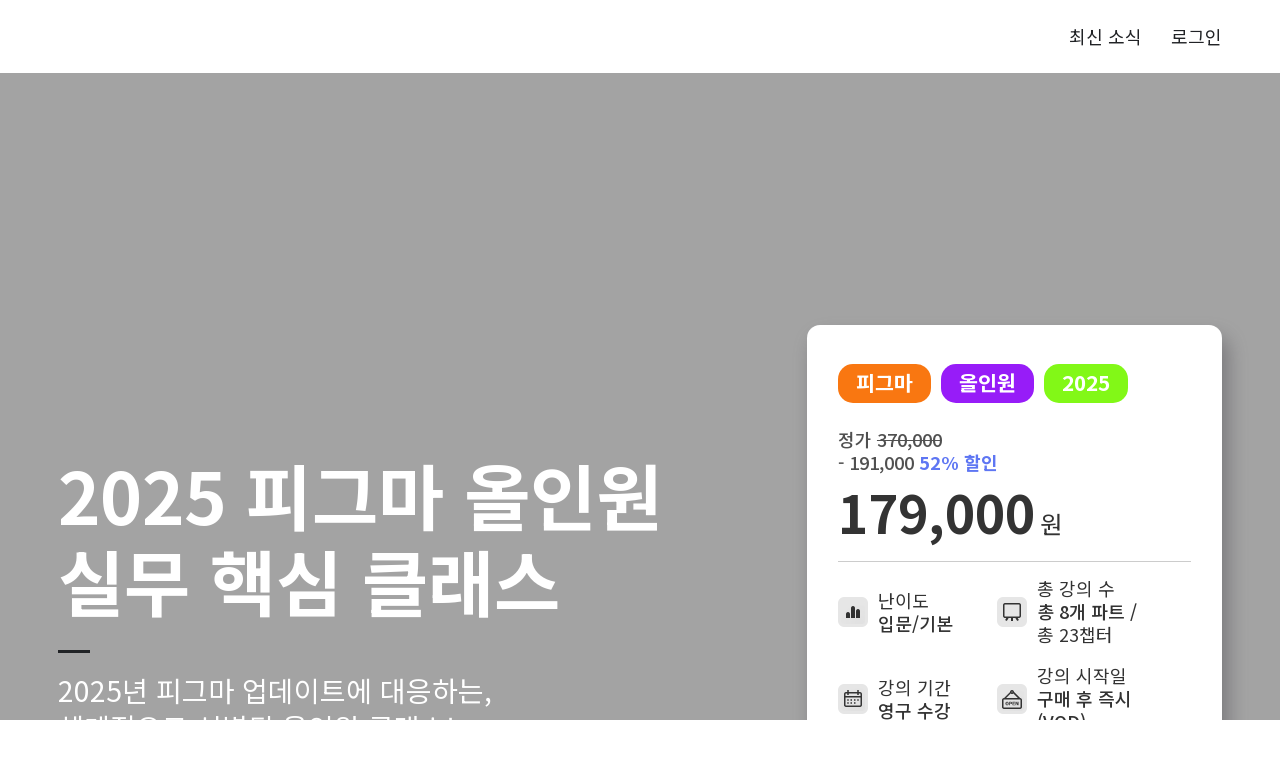

--- FILE ---
content_type: text/html; charset=utf-8
request_url: https://designxclass.com/courses/figma-beginner-class
body_size: 59957
content:


<!DOCTYPE html>
<html lang="ko">
  <head>
    <!-- Naver Tag -->
    <meta name="naver-site-verification" content="3cb5b3dccd30e8c1950dbc4a196e4d53dc6f6f26" />
    <!-- Google Tag Manager -->
    <script>(function(w,d,s,l,i){w[l]=w[l]||[];w[l].push({'gtm.start':
    new Date().getTime(),event:'gtm.js'});var f=d.getElementsByTagName(s)[0],
    j=d.createElement(s),dl=l!='dataLayer'?'&l='+l:'';j.async=true;j.src=
    'https://www.googletagmanager.com/gtm.js?id='+i+dl;f.parentNode.insertBefore(j,f);
    })(window,document,'script','dataLayer','UA-139041345-1');</script>
    <!-- End Google Tag Manager -->
    <meta name="csrf-param" content="authenticity_token" />
<meta name="csrf-token" content="wO31_owuYVgQDImA7JyoZZzGMa2Ack54AMPklH17XLF10ICDaGgs9HeMYGljoudhLqMS8CQoc5JJzBABiuNfyg">
<link rel="stylesheet" href="https://assets.thinkific.com/assets/custom_site_theme_required-73e22e5411e99921c15c12d76765c0852a9bac15f79d7f0e6ed443ac59428358.css" media="all" />
<link href='https://cdn.thinkific.com/assets/toga-css/1.1.21/fonts/toga-icons.css' rel='stylesheet' type='text/css'>
<link href='https://cdn.thinkific.com/assets/toga-css/1.1.21/fonts/toga-product-icons.css' rel='stylesheet' type='text/css'>
<style type='text/css'>
.remote-sign-in__vendor-logins .remote-sign-in__vendor-list-item {
  margin: 0 0.25rem;
}

.remote-sign-in__vendor-logins .remote-sign-in__vendor-list-item a:is(
  .facebook,
  .google,
  .linkedin,
  .apple,
  .thinkific-accounts
) {
  background-color: #ffffff;
  border: 1px solid #cacccd;
  font-size: 1.5rem;
  height: 3rem;
  width: 3rem;
}

.remote-sign-in__vendor-logins .remote-sign-in__vendor-list-item a.thinkific-accounts {
  display: inline-flex;
  position: relative;
  width: 48px;
  height: 48px;
  border: 1px solid #cacccd;
  border-radius: 100%;
  font-size: 6px;
  align-items: center;
  justify-content: center;
}

.remote-sign-in__vendor-logins .remote-sign-in__vendor-list-item a:is(
  :hover,
  :focus,
  :active
) {
  background-color: #f2f3f5;
  box-shadow: none;
}

.remote-sign-in__vendor-logins .remote-sign-in__vendor-list-item a.facebook i {
  color: #35579c;
}

.remote-sign-in__vendor-logins .remote-sign-in__vendor-list-item a.linkedin i {
  color: #007bba;
}

.remote-sign-in__vendor-logins .remote-sign-in__vendor-list-item a.apple i {
  color: #000000;
}

.remote-sign-in__vendor-logins .remote-sign-in__vendor-list-item a.google i {
  background: linear-gradient(to bottom left, transparent 49%, #fbbc05 50%) 0 25%/48% 40%,
  linear-gradient(to top left, transparent 49%, #fbbc05 50%) 0 75%/48% 40%,
  linear-gradient(-40deg, transparent 53%, #ea4335 54%),
  linear-gradient(45deg, transparent 46%, #4285f4 48%), #34a853;
  background-clip: text;
  background-repeat: no-repeat;
  color: transparent;
  -webkit-background-clip: text;
  -webkit-text-fill-color: transparent;
}
</style>









<script>
  (function () {
    window.Thinkific = window.Thinkific || {};
  
    if (false) {
      window.Thinkific.current_user = null;
      window.Thinkific.current_user.roles = [];
    } else {
      window.Thinkific.current_user = null;
    }
    window.dispatchEvent(new Event('thnc.current_user-initialized'));
  })();
</script>

<script async src='//www.googletagmanager.com/gtag/js?id=G-ZHETK2VSJ7'></script>
<script>
  window.dataLayer = window.dataLayer || [];
  function gtag(){window.dataLayer.push(arguments);};
  gtag('js', new Date());
  gtag('config', 'G-ZHETK2VSJ7');
</script>

<!-- / VOLT-9: jQuery version upgrade ▼ -->
<script src="https://cdn.thinkific.com/assets/jquery/3.5.1/jquery.min.js"></script>
<script src="https://cdn.thinkific.com/assets/jquery-migrate/3.3.1/jquery-migrate.js"></script>
<!-- / VOLT-9: jQuery version upgrade ▲ -->
<script src="https://cdn.thinkific.com/assets/jquery-ujs/1.2.2/rails.min.js"></script>
<script src="https://assets.thinkific.com/assets/application-themes-v2-29345b12ccd70a5480425c0efbac6a83bc3ae2e8b5dba47f0ae09c2fa550a0ca.js"></script>

<script src="https://www.google.com/recaptcha/api.js"></script>



    

<meta charset="utf-8">
<meta http-equiv="X-UA-Compatible" content="IE=edge">
<meta name="viewport" content="width=device-width, initial-scale=1">
<meta name="apple-mobile-web-app-status-bar-style" content="black">
<link rel="apple-touch-icon" type="image/png" href="https://import.cdn.thinkific.com/353097%2Fcustom_site_themes%2Fid%2FuAKluCy8SauyhXP3OSvl_designxclass_favicon.png">
<link rel="icon" type="image/png" href="https://import.cdn.thinkific.com/353097%2Fcustom_site_themes%2Fid%2FuAKluCy8SauyhXP3OSvl_designxclass_favicon.png">


  <meta property="og:site_name" content="디자인엑스클래스 - designxclass">

  <meta property="og:url" content="https://designxclass.com/courses/figma-beginner-class">

  <meta property="og:title" content="디자인엑스클래스 - 2025 피그마 Figma 올인원 실무 핵심 클래스">

  <meta name="description" content="대세 UI/GUI 프로그램을 넘어서, 이제는 필수 핵심 스킬로 필요시되는 피그마 프로그램의 입문 클래스를 디자인엑스클래스에서 출시하였습니다. 현업 UX/UI 디자이너이자 네이버, 현대자동차 등 기업 실무 강의 경력의 피그마 전문가인 위디엑스 이종원 대표가 직접 강의를 진행합니다. 피그마 프로그램의 기초부터 기본 단계까지를 다루고 있습니다.">

  <meta property="og:description" content="대세 UI/GUI 프로그램을 넘어서, 이제는 필수 핵심 스킬로 필요시되는 피그마 프로그램의 입문 클래스를 디자인엑스클래스에서 출시하였습니다. 현업 UX/UI 디자이너이자 네이버, 현대자동차 등 기업 실무 강의 경력의 피그마 전문가인 위디엑스 이종원 대표가 직접 강의를 진행합니다. 피그마 프로그램의 기초부터 기본 단계까지를 다루고 있습니다.">

  <meta property="og:image" content="https://import.cdn.thinkific.com/353097/6BAhHdT7RECDmyM3hg9S_TITLE.png">

  <meta name="twitter:card" content="summary_large_image">





  <meta name="google-site-verification" content="MtvNdTy7zTJtpI12QdM9FYS4YNoE6xyzjblHfNbB5c">



  <title>디자인엑스클래스 - 2025 피그마 Figma 올인원 실무 핵심 클래스</title>



  <meta name="keywords" content="피그마, 피그마 기초, 피그마 초보, 피그마 입문, 피그마 강의, 피그마 온라인, 피그마 vod, 피그마 전문가, 피그마 원데이, 피그마 속성과정, 피그마 기업, figma, figma class, 디자인 워크샵, 디자인 교육, 강의, 온라인 교육, 온라인 워크샵, 위디엑스, 디자인엑스클래스, 온라인 러닝 플랫폼, 기업 기관 강의, 온라인 컨퍼런스, 올인원, all in one">





    

  

    



    

<style>
  
</style>





  <link href="https://fonts.googleapis.com/css?family=Libre Baskerville:100,200,300,400,400i,500,600,700,800,900&display=swap" rel="stylesheet">

  <link href="https://fonts.googleapis.com/css?family=Source Sans Pro:100,200,300,400,400i,500,600,700,800,900&display=swap" rel="stylesheet">


<link href="https://cdnjs.cloudflare.com/ajax/libs/font-awesome/4.7.0/css/font-awesome.min.css" rel="stylesheet">


    <link href="https://fonts.googleapis.com/css2?family=Noto+Sans+KR:wght@100;300;400;500;700&display=swap" rel="stylesheet">
  <style type='text/css' data-bundle='true'>/*! normalize.css v7.0.0 | MIT License | github.com/necolas/normalize.css */html{line-height:1.15;-ms-text-size-adjust:100%;-webkit-text-size-adjust:100%}body{margin:0}article,aside,footer,header,nav,section{display:block}h1{font-size:2em}figcaption,figure,main{display:block}figure{margin:1em 40px}hr{box-sizing:content-box;height:0;overflow:visible}pre{font-family:monospace, monospace;font-size:1em}a{background-color:transparent;-webkit-text-decoration-skip:objects}abbr[title]{border-bottom:none;text-decoration:underline;text-decoration:underline dotted}b,strong{font-weight:inherit}b,strong{font-weight:bolder}code,kbd,samp{font-family:monospace, monospace;font-size:1em}dfn{font-style:italic}mark{background-color:#ff0;color:#000}small{font-size:80%}sub,sup{font-size:75%;line-height:0;position:relative;vertical-align:baseline}sub{bottom:-0.25em}sup{top:-0.5em}audio,video{display:inline-block}audio:not([controls]){display:none;height:0}img{border-style:none}svg:not(:root){overflow:hidden}button,input,optgroup,select,textarea{font-family:sans-serif;font-size:100%;line-height:1.15;margin:0}button,input{overflow:visible}button,select{text-transform:none}button,html [type="button"],[type="reset"],[type="submit"]{-webkit-appearance:button}button::-moz-focus-inner,[type="button"]::-moz-focus-inner,[type="reset"]::-moz-focus-inner,[type="submit"]::-moz-focus-inner{border-style:none;padding:0}button:-moz-focusring,[type="button"]:-moz-focusring,[type="reset"]:-moz-focusring,[type="submit"]:-moz-focusring{outline:1px dotted ButtonText}fieldset{padding:0.35em 0.75em 0.625em}legend{box-sizing:border-box;color:inherit;display:table;max-width:100%;padding:0;white-space:normal}progress{display:inline-block;vertical-align:baseline}textarea{overflow:auto}[type="checkbox"],[type="radio"]{box-sizing:border-box;padding:0}[type="number"]::-webkit-inner-spin-button,[type="number"]::-webkit-outer-spin-button{height:auto}[type="search"]{-webkit-appearance:textfield;outline-offset:-2px}[type="search"]::-webkit-search-cancel-button,[type="search"]::-webkit-search-decoration{-webkit-appearance:none}::-webkit-file-upload-button{-webkit-appearance:button;font:inherit}details,menu{display:block}summary{display:list-item}canvas{display:inline-block}template{display:none}[hidden]{display:none}html,body,div,span,applet,object,iframe,h1,h2,h3,h4,h5,h6,p,blockquote,pre,a,abbr,acronym,address,big,cite,code,del,dfn,em,img,ins,kbd,q,s,samp,small,strike,strong,sub,sup,tt,var,b,u,i,dl,dt,dd,ol,ul,li,fieldset,form,label,legend,table,caption,tbody,tfoot,thead,tr,th,td,article,aside,canvas,details,embed,figure,figcaption,footer,header,hgroup,menu,nav,output,ruby,section,summary,time,mark,audio,video{margin-top:0}.owl-carousel,.owl-carousel .owl-item{-webkit-tap-highlight-color:transparent;position:relative}.owl-carousel{display:none;width:100%;z-index:1}.owl-carousel .owl-stage{position:relative;-ms-touch-action:pan-Y;-moz-backface-visibility:hidden}.owl-carousel .owl-stage:after{content:".";display:block;clear:both;visibility:hidden;line-height:0;height:0}.owl-carousel .owl-stage-outer{position:relative;overflow:hidden;-webkit-transform:translate3d(0, 0, 0)}.owl-carousel .owl-item,.owl-carousel .owl-wrapper{-webkit-backface-visibility:hidden;-moz-backface-visibility:hidden;-ms-backface-visibility:hidden;-webkit-transform:translate3d(0, 0, 0);-moz-transform:translate3d(0, 0, 0);-ms-transform:translate3d(0, 0, 0)}.owl-carousel .owl-item{min-height:1px;float:left;-webkit-backface-visibility:hidden;-webkit-touch-callout:none}.owl-carousel .owl-item img{display:block;width:100%}.owl-carousel .owl-dots.disabled,.owl-carousel .owl-nav.disabled{display:none}.no-js .owl-carousel,.owl-carousel.owl-loaded{display:block}.owl-carousel .owl-dot,.owl-carousel .owl-nav .owl-next,.owl-carousel .owl-nav .owl-prev{cursor:pointer;cursor:hand;-webkit-user-select:none;-khtml-user-select:none;-moz-user-select:none;-ms-user-select:none;user-select:none}.owl-carousel.owl-loading{opacity:0;display:block}.owl-carousel.owl-hidden{opacity:0}.owl-carousel.owl-refresh .owl-item{visibility:hidden}.owl-carousel.owl-drag .owl-item{-webkit-user-select:none;-moz-user-select:none;-ms-user-select:none;user-select:none}.owl-carousel.owl-grab{cursor:move;cursor:grab}.owl-carousel.owl-rtl{direction:rtl}.owl-carousel.owl-rtl .owl-item{float:right}.owl-carousel .animated{animation-duration:1s;animation-fill-mode:both}.owl-carousel .owl-animated-in{z-index:0}.owl-carousel .owl-animated-out{z-index:1}.owl-carousel .fadeOut{animation-name:fadeOut}@keyframes fadeOut{0%{opacity:1}100%{opacity:0}}.owl-height{transition:height .5s ease-in-out}.owl-carousel .owl-item .owl-lazy{opacity:0;transition:opacity .4s ease}.owl-carousel .owl-item img.owl-lazy{transform-style:preserve-3d}.owl-carousel .owl-video-wrapper{position:relative;height:100%;background:#000}.owl-carousel .owl-video-play-icon{position:absolute;height:80px;width:80px;left:50%;top:50%;margin-left:-40px;margin-top:-40px;background:url(owl.video.play.png) no-repeat;cursor:pointer;z-index:1;-webkit-backface-visibility:hidden;transition:transform .1s ease}.owl-carousel .owl-video-play-icon:hover{-ms-transform:scale(1.3, 1.3);transform:scale(1.3, 1.3)}.owl-carousel .owl-video-playing .owl-video-play-icon,.owl-carousel .owl-video-playing .owl-video-tn{display:none}.owl-carousel .owl-video-tn{opacity:0;height:100%;background-position:center center;background-repeat:no-repeat;background-size:contain;transition:opacity .4s ease}.owl-carousel .owl-video-frame{position:relative;z-index:1;height:100%;width:100%}html{font-size:14px;-ms-box-sizing:border-box;-moz-box-sizing:border-box;-webkit-box-sizing:border-box;box-sizing:border-box;scroll-behavior:smooth}@media all and (min-width: 768px){html{font-size:18px}}*,*:before,*:after{box-sizing:inherit}a{-webkit-transition:all 200ms ease;-moz-transition:all 200ms ease;transition:all 200ms ease;color:#6F7282}a:hover,a:focus,a:active{color:#4c4e59}.open a{-webkit-transition:background-color 200ms ease,color 200ms ease;-moz-transition:background-color 200ms ease,color 200ms ease;transition:background-color 200ms ease,color 200ms ease}body{display:-webkit-box;display:-moz-box;display:box;display:-webkit-flex;display:-moz-flex;display:-ms-flexbox;display:flex;-webkit-box-orient:vertical;-moz-box-orient:vertical;-spec-box-orient:vertical;box-orient:vertical;-webkit-box-direction:normal;-moz-box-direction:normal;-spec-box-direction:normal;box-direction:normal;-webkit-flex-direction:column;-moz-flex-direction:column;-spec-flex-direction:column;flex-direction:column;-ms-flex-direction:column;position:relative;height:100vh;margin:0;padding:0;background-color:#fff;color:#212326;overflow-x:hidden;z-index:-1}.button{-webkit-transition:all 200ms ease,font-size 200ms ease;-moz-transition:all 200ms ease,font-size 200ms ease;transition:all 200ms ease,font-size 200ms ease;display:inline-block;padding:0.8rem 1rem;border:2px solid transparent;border-radius:0;font-family:"Source Sans Pro",sans-serif;font-size:14px;font-weight:600;line-height:normal;text-align:center;text-decoration:none;text-transform:uppercase;cursor:pointer}@media all and (min-width: 768px){.button{font-size:18px}}.button:active,.button:hover,.button:focus{-webkit-transition:all 300ms ease,box-shadow 400ms ease;-moz-transition:all 300ms ease,box-shadow 400ms ease;transition:all 300ms ease,box-shadow 400ms ease;box-shadow:0 8px 16px 0 rgba(0,0,0,0.25)}.button-block{display:block;width:100%}.button-large{padding:15px 30px}.button-primary{border:2px solid transparent;border-radius:100px;background-color:#322f40;color:#fff}.button-primary:active,.button-primary:hover,.button-primary:focus{border-color:transparent;background:#544f6c;color:#fff;box-shadow:0px 1px 2px rgba(0,0,0,0.15)}.button-secondary{border:2px solid none;border-radius:100px;background-color:#8777fa;color:#fff}.button-secondary:active,.button-secondary:hover,.button-secondary:focus{border-color:none;background:#462df7;color:#fff;box-shadow:0px 1px 2px rgba(0,0,0,0.15)}form,input,textarea,label,fieldset,legend,select,optgroup,option,datalist,keygen,output{color:#212326}form:focus,input:focus,textarea:focus,label:focus,fieldset:focus,legend:focus,select:focus,optgroup:focus,option:focus,datalist:focus,keygen:focus,output:focus{outline:2px solid #212326;outline-color:#212326;border-color:#212326}fieldset{padding:0;border:0}input[type='text'],input[type='email'],input[type='password'],input[type='search']{-webkit-appearance:none;-moz-appearance:none;-ms-appearance:none;-o-appearance:none;-spec-appearance:none;appearance:none}input[type='text'],input[type='text']:active,input[type='text']:hover,input[type='email'],input[type='email']:active,input[type='email']:hover,input[type='password'],input[type='password']:active,input[type='password']:hover,input[type='search'],input[type='search']:active,input[type='search']:hover{border-radius:0;-webkit-border-radius:0}input[type='text']:active,input[type='text']:hover,input[type='email']:active,input[type='email']:hover,input[type='password']:active,input[type='password']:hover,input[type='search']:active,input[type='search']:hover{border-color:#212326}input[type='checkbox']{display:inline-block;width:auto;margin-right:0.5rem}select:active,select:hover{border-color:#212326}select.form__control{-webkit-appearance:none;-moz-appearance:none;-ms-appearance:none;-o-appearance:none;-spec-appearance:none;appearance:none;padding-right:32px}.form__group{display:-webkit-box;display:-moz-box;display:box;display:-webkit-flex;display:-moz-flex;display:-ms-flexbox;display:flex;-webkit-box-lines:multiple;-moz-box-lines:multiple;-spec-box-lines:multiple;box-lines:multiple;-webkit-flex-wrap:wrap;-moz-flex-wrap:wrap;-ms-flex-wrap:wrap;-spec-flex-wrap:wrap;flex-wrap:wrap;-webkit-box-align:center;-moz-box-align:center;-spec-box-align:center;box-align:center;-webkit-align-items:center;-moz-align-items:center;-ms-align-items:center;-o-align-items:center;-spec-align-items:center;align-items:center;-ms-flex-align:center;margin:0 0 1rem}.form__group:after,.form__group:before{-webkit-flex-basis:0;-moz-flex-basis:0;-spec-flex-basis:0;flex-basis:0;-ms-flex-preferred-size:0;order:1}.form__group .input__group{-webkit-flex-grow:1;-moz-flex-grow:1;-spec-flex-grow:1;flex-grow:1;-ms-flex-positive:1;margin-right:1rem;flex:1 1 auto}@media all and (max-width: 767px){.form__group .input__group{flex:1 1 100%;margin-right:0}}.form__group .input__group:last-child{margin-right:0}@media all and (max-width: 767px){.form__group .button{display:block;width:100%}}.form__group .form__notice{margin:0}.form__error-msg{display:inline-block;margin:0;color:#E75725;font-size:0.875rem;font-weight:400}.form__label+.form__button-group{-webkit-align-self:flex-end;-moz-align-self:flex-end;-spec-align-self:flex-end;align-self:flex-end;-ms-flex-item-align:end;width:100%;padding-top:1rem}@media all and (min-width: 480px){.form__label+.form__button-group{width:25%;margin-left:1rem;padding-top:0}}@media all and (max-width: 479px){.form__button-group .button{width:100%}}.form__label{color:#212326;font-size:15.75px;font-weight:bold;line-height:2}.form__label input,.form__label textarea{display:block}.form__label input[type="checkbox"]{display:inline-block;width:auto;margin-right:5px;font-size:18px}.form__label-checkbox{font-size:1rem}.form__remember-me,.form__forgot-password{font-size:0.75rem;line-height:2}.form__forgot-password{margin-right:0;margin-left:auto;text-align:right}.form__select-label{display:inline-block;position:relative;width:100%}.form__select-label:after{-webkit-transform:translatey(-50%);-moz-transform:translatey(-50%);-ms-transform:translatey(-50%);-o-transform:translatey(-50%);-spec-transform:translatey(-50%);transform:translatey(-50%);display:block;position:absolute;top:43px;right:14px;width:8px;height:8px;font-family:"FontAwesome";font-size:1.2rem;content:"\f0d7";z-index:102;pointer-events:none}.form__select-no-label{display:inline-block;position:relative}.form__select-no-label:after{-webkit-transform:translatey(-50%);-moz-transform:translatey(-50%);-ms-transform:translatey(-50%);-o-transform:translatey(-50%);-spec-transform:translatey(-50%);transform:translatey(-50%);display:block;position:absolute;top:50%;right:14px;font-family:"FontAwesome";font-size:1rem;content:"\f0d7";z-index:101;pointer-events:none}.form__search{display:block;position:relative}.form__search:after{-webkit-transform:translatey(-50%);-moz-transform:translatey(-50%);-ms-transform:translatey(-50%);-o-transform:translatey(-50%);-spec-transform:translatey(-50%);transform:translatey(-50%);display:inline-block;position:absolute;top:50%;right:1rem;width:1rem;height:1rem;color:#212326;font-family:"FontAwesome";font-size:1.25rem;line-height:1rem;text-align:center;content:'\f002';pointer-events:none}.form__control{-webkit-transition:border-color 200ms ease,outline 200ms ease;-moz-transition:border-color 200ms ease,outline 200ms ease;transition:border-color 200ms ease,outline 200ms ease;display:block;width:100%;padding:12px;border:2px solid #d9d9d9;border-radius:0;background-color:#fff;font-size:18px;line-height:normal}.form__control[readonly]{background-color:#f7f7f7}.form__control:active,.form__control:hover{-webkit-transition:border-color 200ms ease,outline 200ms ease;-moz-transition:border-color 200ms ease,outline 200ms ease;transition:border-color 200ms ease,outline 200ms ease}.form__control.form__control-search{padding-right:32px}.form__control.input--error{border:2px solid #E75725}.form__control.input--error:hover,.form__control.input--error:focus,.form__control.input--error:active{border-color:#E75725;outline-color:#E75725}.form__control.input--success{border:2px solid #216E2F}.form__control.input--success:hover,.form__control.input--success:focus,.form__control.input--success:active{border-color:#216E2F;outline-color:#216E2F}.form__notice,.form-error__list{width:100%;font-size:0.875rem}.form__notice{font-style:italic}.form-error__list{color:#E75725}::-webkit-input-placeholder{color:#909193}::-moz-placeholder{color:#909193}:-ms-input-placeholder{color:#909193}:-moz-placeholder{color:#909193}::placeholder{color:#909193}.honeypot-field{position:absolute;width:1px;height:1px;overflow:hidden}ol,ul,li{margin:0;padding:0}ul{list-style:none}.section__body ol,.section__body ul{margin-left:2rem}.section__body ul{list-style:initial}figure{position:relative;margin:0 0 1rem}figure img{display:block;width:100%}figcaption{display:block;position:absolute;bottom:0;left:0;width:100%;padding:0.5rem 1rem;font-size:15.75px;font-style:italic;z-index:0}figcaption:before{display:block;position:absolute;top:0;left:0;width:100%;height:100%;background-color:#fff;content:"";opacity:0.7;z-index:-1}.img-responsive{display:block;width:100%;height:auto}.embed-responsive{position:relative;height:0;padding-bottom:56.25%}@media all and (min-width: 768px){.embed-responsive{padding-top:25px;padding-bottom:53.25%}}.embed-responsive iframe{position:absolute;top:0;left:0;width:100%;height:100%}@media all and (max-width: 767px){[class*="__wrapper"]>[class*="__menu"] ul{box-shadow:1px 1px 0 rgba(0,0,0,0.05)}}@media all and (min-width: 992px){[class*="__wrapper"]>[class*="__menu"] ul{box-shadow:1px 1px 0 rgba(0,0,0,0.05)}}[class*="__wrapper"]>[class*="__menu"] li{display:block}[class*="__wrapper"]>[class*="__menu"] li a{-webkit-transition:color 0 ease;-moz-transition:color 0 ease;transition:color 0 ease;display:block;position:relative;padding:8px 16px;background-color:#fff;color:#6F7282;font-weight:500;text-align:left;text-decoration:none}[class*="__wrapper"]>[class*="__menu"] li a:active,[class*="__wrapper"]>[class*="__menu"] li a:hover{color:#4c4e59}[class*="__wrapper"]>[class*="__menu"] li a:before{-webkit-transition:width 200ms ease-in-out;-moz-transition:width 200ms ease-in-out;transition:width 200ms ease-in-out;display:block;position:absolute;top:0;left:0;width:0;height:100%;background-color:#6F7282;content:""}[class*="__wrapper"]>[class*="__menu"] li a:active:before,[class*="__wrapper"]>[class*="__menu"] li a:hover:before,[class*="__wrapper"]>[class*="__menu"] li a.active:before{-webkit-transition:width 300ms ease-in-out;-moz-transition:width 300ms ease-in-out;transition:width 300ms ease-in-out;width:5px}@media screen and (min-width: 768px) and (max-width: 991px){[class*="__wrapper"]>[class*="__menu"] ul{border:0;border-bottom:1px solid #CACCD6;font-size:0}[class*="__wrapper"]>[class*="__menu"] li{display:inline-block;width:auto}[class*="__wrapper"]>[class*="__menu"] li:first-child a{border-left:1px solid #CACCD6}[class*="__wrapper"]>[class*="__menu"] li a{position:relative;top:1px;border-top:1px solid #CACCD6;border-right:1px solid #CACCD6;background-color:#fff;font-size:18px}[class*="__wrapper"]>[class*="__menu"] li a:before{content:none}[class*="__wrapper"]>[class*="__menu"] li a.active{border-bottom:1px solid #fff;background:#F8F2E9}}.pagination{display:-webkit-box;display:-moz-box;display:box;display:-webkit-flex;display:-moz-flex;display:-ms-flexbox;display:flex;-webkit-box-lines:multiple;-moz-box-lines:multiple;-spec-box-lines:multiple;box-lines:multiple;-webkit-flex-wrap:wrap;-moz-flex-wrap:wrap;-ms-flex-wrap:wrap;-spec-flex-wrap:wrap;flex-wrap:wrap;justify-content:center;width:100%}.pagination:after,.pagination:before{-webkit-flex-basis:0;-moz-flex-basis:0;-spec-flex-basis:0;flex-basis:0;-ms-flex-preferred-size:0;order:1}@media all and (min-width: 768px){.pagination{margin:0 0 2rem}}.pagination__pages{list-style:none}.pagination__pages li{display:inline-block}.pagination__pages li.active a{color:#6F7282}.pagination__pages li.active a:after{content:""}.pagination__pages a{position:relative;color:#4c4e59;font-size:18px;font-weight:bold;text-decoration:none}@media all and (min-width: 768px){.pagination__pages a{font-size:15.75px}}.pagination__pages a:active,.pagination__pages a:hover{color:#6F7282}.pagination__pages .fa{margin:0 5px;font-size:1rem;font-weight:normal;vertical-align:middle}@media all and (min-width: 768px){.pagination__pages .fa{font-size:0.5rem}}.pagination__page-number{margin:0 2.5px}.pagination__page-number:active:after,.pagination__page-number:hover:after{content:""}.pagination__page-number:after{display:inline-block;position:absolute;bottom:-3px;left:0;width:100%;height:2px;background-color:#6F7282;content:none}.card{display:-webkit-box;display:-moz-box;display:box;display:-webkit-flex;display:-moz-flex;display:-ms-flexbox;display:flex;-webkit-box-orient:vertical;-moz-box-orient:vertical;-spec-box-orient:vertical;box-orient:vertical;-webkit-box-direction:normal;-moz-box-direction:normal;-spec-box-direction:normal;box-direction:normal;-webkit-flex-direction:column;-moz-flex-direction:column;-spec-flex-direction:column;flex-direction:column;-ms-flex-direction:column;-webkit-transition:-webkit-transform 200ms ease,background-color 200ms ease,box-shadow 200ms ease;-moz-transition:-moz-transform 200ms ease,background-color 200ms ease,box-shadow 200ms ease;transition:transform 200ms ease,background-color 200ms ease,box-shadow 200ms ease;position:relative;max-width:479px;height:100%;border-radius:4px;background-color:#fff;color:#212326;text-decoration:none;box-shadow:0 1px 2px 0 rgba(0,0,0,0.15);-webkit-border-radius:4px;-moz-border-radius:4px;overflow:hidden}.card:active,.card:focus,.card:hover{-webkit-transition:-webkit-transform 200ms ease,background-color 200ms ease,box-shadow 200ms ease;-moz-transition:-moz-transform 200ms ease,background-color 200ms ease,box-shadow 200ms ease;transition:transform 200ms ease,background-color 200ms ease,box-shadow 200ms ease;background-color:#F8F2E9;color:#212326;box-shadow:0px 8px 12px 0px rgba(0,0,0,0.15)}.card h2,.card h3{color:#212326}.card a{text-decoration:none}.card__img-container{display:-webkit-box;display:-moz-box;display:box;display:-webkit-flex;display:-moz-flex;display:-ms-flexbox;display:flex;position:relative}.card__img{aspect-ratio:16 / 9;width:100%;object-fit:cover}.card__body-container{display:-webkit-box;display:-moz-box;display:box;display:-webkit-flex;display:-moz-flex;display:-ms-flexbox;display:flex;-webkit-box-orient:vertical;-moz-box-orient:vertical;-spec-box-orient:vertical;box-orient:vertical;-webkit-box-direction:normal;-moz-box-direction:normal;-spec-box-direction:normal;box-direction:normal;-webkit-flex-direction:column;-moz-flex-direction:column;-spec-flex-direction:column;flex-direction:column;-ms-flex-direction:column;height:100%}.card__body{width:100%;height:100%;padding:16px}.card__category{margin-bottom:8px;color:#212326;font-size:14px;text-transform:uppercase}.card__name{display:-webkit-box;text-overflow:ellipsis;overflow:hidden;-webkit-box-orient:vertical;-webkit-line-clamp:3;margin:0 0 1rem;font-family:"Libre Baskerville",sans-serif;font-size:20px;font-weight:400;line-height:1.25;margin-bottom:0}.card__course-count{margin-top:8px;color:#212326;font-size:14px}.card__description{display:-webkit-box;text-overflow:ellipsis;overflow:hidden;-webkit-box-orient:vertical;-webkit-line-clamp:3;margin-top:8px;margin-bottom:0;color:#212326;font-weight:400}.card__price{display:-webkit-box;display:-moz-box;display:box;display:-webkit-flex;display:-moz-flex;display:-ms-flexbox;display:flex;margin-bottom:0;color:#212326;font-size:14px;line-height:1.5}.card__price-container{padding:0 16px 16px}.card__price-container strong{flex-shrink:0;margin-right:8px;color:#212326;font-family:"Libre Baskerville",sans-serif;font-size:20px;font-weight:400;line-height:1.35}.card__badge{display:inline-block;padding:4px 12px;border-radius:4px;box-shadow:0 1px 2px 0 rgba(0,0,0,0.15)}.card__badge--presell{display:block;position:absolute;top:16px;right:16px;background-color:#212326;color:#fff;z-index:103}.card__badge--free{background-color:#F0F8F1;color:#216E2F}.card__reviews{display:-webkit-box;display:-moz-box;display:box;display:-webkit-flex;display:-moz-flex;display:-ms-flexbox;display:flex;-webkit-box-align:center;-moz-box-align:center;-spec-box-align:center;box-align:center;-webkit-align-items:center;-moz-align-items:center;-ms-align-items:center;-o-align-items:center;-spec-align-items:center;align-items:center;-ms-flex-align:center;margin-top:8px;color:#212326;font-size:14px}.card__reviews .review__star{color:#FCCD56}.card__reviews-average{margin-left:8px;color:#212326;font-weight:bold}.card--category .card__body-container{padding:16px}.card--featured{-webkit-box-orient:vertical;-moz-box-orient:vertical;-spec-box-orient:vertical;box-orient:vertical;-webkit-box-direction:normal;-moz-box-direction:normal;-spec-box-direction:normal;box-direction:normal;-webkit-flex-direction:column;-moz-flex-direction:column;-spec-flex-direction:column;flex-direction:column;-ms-flex-direction:column}@media all and (min-width: 992px){.card--featured{-webkit-box-orient:horizontal;-moz-box-orient:horizontal;-spec-box-orient:horizontal;box-orient:horizontal;-webkit-box-direction:normal;-moz-box-direction:normal;-spec-box-direction:normal;box-direction:normal;-webkit-flex-direction:row;-moz-flex-direction:row;-spec-flex-direction:row;flex-direction:row;-ms-flex-direction:row}}@media all and (min-width: 992px){.card--featured .card__name{-webkit-line-clamp:2}.card--featured .card__img{width:368px}.card--featured .card__body-container{-webkit-box-orient:horizontal;-moz-box-orient:horizontal;-spec-box-orient:horizontal;box-orient:horizontal;-webkit-box-direction:normal;-moz-box-direction:normal;-spec-box-direction:normal;box-direction:normal;-webkit-flex-direction:row;-moz-flex-direction:row;-spec-flex-direction:row;flex-direction:row;-ms-flex-direction:row;-webkit-flex-basis:100%;-moz-flex-basis:100%;-spec-flex-basis:100%;flex-basis:100%;-ms-flex-preferred-size:100%}.card--featured .card__body{display:-webkit-box;display:-moz-box;display:box;display:-webkit-flex;display:-moz-flex;display:-ms-flexbox;display:flex;-webkit-box-orient:vertical;-moz-box-orient:vertical;-spec-box-orient:vertical;box-orient:vertical;-webkit-box-direction:normal;-moz-box-direction:normal;-spec-box-direction:normal;box-direction:normal;-webkit-flex-direction:column;-moz-flex-direction:column;-spec-flex-direction:column;flex-direction:column;-ms-flex-direction:column;color:unset}.card--featured .card__body:focus{outline-offset:-2px}.card--featured .card__price-container{display:-webkit-box;display:-moz-box;display:box;display:-webkit-flex;display:-moz-flex;display:-ms-flexbox;display:flex;-webkit-box-pack:justify;-moz-box-pack:justify;-spec-box-pack:justify;box-pack:justify;-webkit-justify-content:space-between;-moz-justify-content:space-between;-ms-justify-content:space-between;-o-justify-content:space-between;-spec-justify-content:space-between;justify-content:space-between;-ms-flex-pack:justify;width:100%;margin-top:auto;padding:16px 0 0}.card--featured .card__price{padding-right:16px}.card--featured .card__button{flex-shrink:0;align-self:flex-end;margin-left:0}}.card--featured .card__price-container{padding-left:0}.card--featured .card__button{margin:16px}.card--dashboard .card__name{margin-bottom:16px;text-align:center;text-transform:none}.card--dashboard .card__course-link{text-decoration:none}.card--dashboard .card__course-link:focus{outline:transparent}.card--dashboard .card__body{position:relative;height:auto}.card--dashboard .card__body--large{padding:3rem 1rem 0}@media all and (min-width: 768px){.card--dashboard .card__body--large{padding:3rem 1.33333rem 0}}.card--dashboard .card__posts{margin-top:auto;margin-bottom:16px;color:#212326;line-height:1;text-align:center}.card--dashboard .card__coming-soon{opacity:0.75}.card--dashboard .card__coming-soon .fa{display:block}.card--dashboard .card__progress--circle{-webkit-transform:translatex(-50%);-moz-transform:translatex(-50%);-ms-transform:translatex(-50%);-o-transform:translatex(-50%);-spec-transform:translatex(-50%);transform:translatex(-50%);position:absolute;top:-30px;left:50%;width:60px;height:60px;margin:0 auto;text-align:left;z-index:103}.card--dashboard .card__progress--circle .circle .fill,.card--dashboard .card__progress--circle .circle .mask{-webkit-backface-visibility:hidden;-spec-backface-visibility:hidden;backface-visibility:hidden;-webkit-transition:-webkit-transform 400ms ease;-moz-transition:-moz-transform 400ms ease;transition:transform 400ms ease;position:absolute;width:60px;height:60px;border-radius:50%}.card--dashboard .card__progress--circle .circle .mask{clip:rect(0, 60px, 60px, 30px)}.card--dashboard .card__progress--circle .circle .mask .fill{background-color:#212326;clip:rect(0, 30px, 60px, 0)}.card--dashboard .card__progress--circle .progress__percentage{position:absolute;width:54px;height:54px;margin-top:3px;margin-left:3px;border-radius:50%;background-color:#fff;color:#212326;font-family:"Libre Baskerville",sans-serif;font-size:0.75rem;line-height:54px;text-align:center;box-shadow:0 2px 4px 0 rgba(0,0,0,0.05)}.card--dashboard .card__progress--circle .progress__percentage:before{position:absolute;top:0;left:0;width:54px;height:54px;border:1px solid #CACCD6;border-radius:50%;content:""}.card--dashboard .card__progress--circle[data-progress="1"] .circle .fill,.card--dashboard .card__progress--circle[data-progress="1"] .circle .mask.full{-webkit-transition-delay:1s;-moz-transition-delay:1s;-spec-transition-delay:1s;transition-delay:1s;-webkit-transform:rotate(1.8deg);-moz-transform:rotate(1.8deg);-ms-transform:rotate(1.8deg);-o-transform:rotate(1.8deg);-spec-transform:rotate(1.8deg);transform:rotate(1.8deg)}.card--dashboard .card__progress--circle[data-progress="1"] .circle .fill.fix{-webkit-transform:rotate(3.6deg);-moz-transform:rotate(3.6deg);-ms-transform:rotate(3.6deg);-o-transform:rotate(3.6deg);-spec-transform:rotate(3.6deg);transform:rotate(3.6deg)}.card--dashboard .card__progress--circle[data-progress="2"] .circle .fill,.card--dashboard .card__progress--circle[data-progress="2"] .circle .mask.full{-webkit-transition-delay:1s;-moz-transition-delay:1s;-spec-transition-delay:1s;transition-delay:1s;-webkit-transform:rotate(3.6deg);-moz-transform:rotate(3.6deg);-ms-transform:rotate(3.6deg);-o-transform:rotate(3.6deg);-spec-transform:rotate(3.6deg);transform:rotate(3.6deg)}.card--dashboard .card__progress--circle[data-progress="2"] .circle .fill.fix{-webkit-transform:rotate(7.2deg);-moz-transform:rotate(7.2deg);-ms-transform:rotate(7.2deg);-o-transform:rotate(7.2deg);-spec-transform:rotate(7.2deg);transform:rotate(7.2deg)}.card--dashboard .card__progress--circle[data-progress="3"] .circle .fill,.card--dashboard .card__progress--circle[data-progress="3"] .circle .mask.full{-webkit-transition-delay:1s;-moz-transition-delay:1s;-spec-transition-delay:1s;transition-delay:1s;-webkit-transform:rotate(5.4deg);-moz-transform:rotate(5.4deg);-ms-transform:rotate(5.4deg);-o-transform:rotate(5.4deg);-spec-transform:rotate(5.4deg);transform:rotate(5.4deg)}.card--dashboard .card__progress--circle[data-progress="3"] .circle .fill.fix{-webkit-transform:rotate(10.8deg);-moz-transform:rotate(10.8deg);-ms-transform:rotate(10.8deg);-o-transform:rotate(10.8deg);-spec-transform:rotate(10.8deg);transform:rotate(10.8deg)}.card--dashboard .card__progress--circle[data-progress="4"] .circle .fill,.card--dashboard .card__progress--circle[data-progress="4"] .circle .mask.full{-webkit-transition-delay:1s;-moz-transition-delay:1s;-spec-transition-delay:1s;transition-delay:1s;-webkit-transform:rotate(7.2deg);-moz-transform:rotate(7.2deg);-ms-transform:rotate(7.2deg);-o-transform:rotate(7.2deg);-spec-transform:rotate(7.2deg);transform:rotate(7.2deg)}.card--dashboard .card__progress--circle[data-progress="4"] .circle .fill.fix{-webkit-transform:rotate(14.4deg);-moz-transform:rotate(14.4deg);-ms-transform:rotate(14.4deg);-o-transform:rotate(14.4deg);-spec-transform:rotate(14.4deg);transform:rotate(14.4deg)}.card--dashboard .card__progress--circle[data-progress="5"] .circle .fill,.card--dashboard .card__progress--circle[data-progress="5"] .circle .mask.full{-webkit-transition-delay:1s;-moz-transition-delay:1s;-spec-transition-delay:1s;transition-delay:1s;-webkit-transform:rotate(9deg);-moz-transform:rotate(9deg);-ms-transform:rotate(9deg);-o-transform:rotate(9deg);-spec-transform:rotate(9deg);transform:rotate(9deg)}.card--dashboard .card__progress--circle[data-progress="5"] .circle .fill.fix{-webkit-transform:rotate(18deg);-moz-transform:rotate(18deg);-ms-transform:rotate(18deg);-o-transform:rotate(18deg);-spec-transform:rotate(18deg);transform:rotate(18deg)}.card--dashboard .card__progress--circle[data-progress="6"] .circle .fill,.card--dashboard .card__progress--circle[data-progress="6"] .circle .mask.full{-webkit-transition-delay:1s;-moz-transition-delay:1s;-spec-transition-delay:1s;transition-delay:1s;-webkit-transform:rotate(10.8deg);-moz-transform:rotate(10.8deg);-ms-transform:rotate(10.8deg);-o-transform:rotate(10.8deg);-spec-transform:rotate(10.8deg);transform:rotate(10.8deg)}.card--dashboard .card__progress--circle[data-progress="6"] .circle .fill.fix{-webkit-transform:rotate(21.6deg);-moz-transform:rotate(21.6deg);-ms-transform:rotate(21.6deg);-o-transform:rotate(21.6deg);-spec-transform:rotate(21.6deg);transform:rotate(21.6deg)}.card--dashboard .card__progress--circle[data-progress="7"] .circle .fill,.card--dashboard .card__progress--circle[data-progress="7"] .circle .mask.full{-webkit-transition-delay:1s;-moz-transition-delay:1s;-spec-transition-delay:1s;transition-delay:1s;-webkit-transform:rotate(12.6deg);-moz-transform:rotate(12.6deg);-ms-transform:rotate(12.6deg);-o-transform:rotate(12.6deg);-spec-transform:rotate(12.6deg);transform:rotate(12.6deg)}.card--dashboard .card__progress--circle[data-progress="7"] .circle .fill.fix{-webkit-transform:rotate(25.2deg);-moz-transform:rotate(25.2deg);-ms-transform:rotate(25.2deg);-o-transform:rotate(25.2deg);-spec-transform:rotate(25.2deg);transform:rotate(25.2deg)}.card--dashboard .card__progress--circle[data-progress="8"] .circle .fill,.card--dashboard .card__progress--circle[data-progress="8"] .circle .mask.full{-webkit-transition-delay:1s;-moz-transition-delay:1s;-spec-transition-delay:1s;transition-delay:1s;-webkit-transform:rotate(14.4deg);-moz-transform:rotate(14.4deg);-ms-transform:rotate(14.4deg);-o-transform:rotate(14.4deg);-spec-transform:rotate(14.4deg);transform:rotate(14.4deg)}.card--dashboard .card__progress--circle[data-progress="8"] .circle .fill.fix{-webkit-transform:rotate(28.8deg);-moz-transform:rotate(28.8deg);-ms-transform:rotate(28.8deg);-o-transform:rotate(28.8deg);-spec-transform:rotate(28.8deg);transform:rotate(28.8deg)}.card--dashboard .card__progress--circle[data-progress="9"] .circle .fill,.card--dashboard .card__progress--circle[data-progress="9"] .circle .mask.full{-webkit-transition-delay:1s;-moz-transition-delay:1s;-spec-transition-delay:1s;transition-delay:1s;-webkit-transform:rotate(16.2deg);-moz-transform:rotate(16.2deg);-ms-transform:rotate(16.2deg);-o-transform:rotate(16.2deg);-spec-transform:rotate(16.2deg);transform:rotate(16.2deg)}.card--dashboard .card__progress--circle[data-progress="9"] .circle .fill.fix{-webkit-transform:rotate(32.4deg);-moz-transform:rotate(32.4deg);-ms-transform:rotate(32.4deg);-o-transform:rotate(32.4deg);-spec-transform:rotate(32.4deg);transform:rotate(32.4deg)}.card--dashboard .card__progress--circle[data-progress="10"] .circle .fill,.card--dashboard .card__progress--circle[data-progress="10"] .circle .mask.full{-webkit-transition-delay:1s;-moz-transition-delay:1s;-spec-transition-delay:1s;transition-delay:1s;-webkit-transform:rotate(18deg);-moz-transform:rotate(18deg);-ms-transform:rotate(18deg);-o-transform:rotate(18deg);-spec-transform:rotate(18deg);transform:rotate(18deg)}.card--dashboard .card__progress--circle[data-progress="10"] .circle .fill.fix{-webkit-transform:rotate(36deg);-moz-transform:rotate(36deg);-ms-transform:rotate(36deg);-o-transform:rotate(36deg);-spec-transform:rotate(36deg);transform:rotate(36deg)}.card--dashboard .card__progress--circle[data-progress="11"] .circle .fill,.card--dashboard .card__progress--circle[data-progress="11"] .circle .mask.full{-webkit-transition-delay:1s;-moz-transition-delay:1s;-spec-transition-delay:1s;transition-delay:1s;-webkit-transform:rotate(19.8deg);-moz-transform:rotate(19.8deg);-ms-transform:rotate(19.8deg);-o-transform:rotate(19.8deg);-spec-transform:rotate(19.8deg);transform:rotate(19.8deg)}.card--dashboard .card__progress--circle[data-progress="11"] .circle .fill.fix{-webkit-transform:rotate(39.6deg);-moz-transform:rotate(39.6deg);-ms-transform:rotate(39.6deg);-o-transform:rotate(39.6deg);-spec-transform:rotate(39.6deg);transform:rotate(39.6deg)}.card--dashboard .card__progress--circle[data-progress="12"] .circle .fill,.card--dashboard .card__progress--circle[data-progress="12"] .circle .mask.full{-webkit-transition-delay:1s;-moz-transition-delay:1s;-spec-transition-delay:1s;transition-delay:1s;-webkit-transform:rotate(21.6deg);-moz-transform:rotate(21.6deg);-ms-transform:rotate(21.6deg);-o-transform:rotate(21.6deg);-spec-transform:rotate(21.6deg);transform:rotate(21.6deg)}.card--dashboard .card__progress--circle[data-progress="12"] .circle .fill.fix{-webkit-transform:rotate(43.2deg);-moz-transform:rotate(43.2deg);-ms-transform:rotate(43.2deg);-o-transform:rotate(43.2deg);-spec-transform:rotate(43.2deg);transform:rotate(43.2deg)}.card--dashboard .card__progress--circle[data-progress="13"] .circle .fill,.card--dashboard .card__progress--circle[data-progress="13"] .circle .mask.full{-webkit-transition-delay:1s;-moz-transition-delay:1s;-spec-transition-delay:1s;transition-delay:1s;-webkit-transform:rotate(23.4deg);-moz-transform:rotate(23.4deg);-ms-transform:rotate(23.4deg);-o-transform:rotate(23.4deg);-spec-transform:rotate(23.4deg);transform:rotate(23.4deg)}.card--dashboard .card__progress--circle[data-progress="13"] .circle .fill.fix{-webkit-transform:rotate(46.8deg);-moz-transform:rotate(46.8deg);-ms-transform:rotate(46.8deg);-o-transform:rotate(46.8deg);-spec-transform:rotate(46.8deg);transform:rotate(46.8deg)}.card--dashboard .card__progress--circle[data-progress="14"] .circle .fill,.card--dashboard .card__progress--circle[data-progress="14"] .circle .mask.full{-webkit-transition-delay:1s;-moz-transition-delay:1s;-spec-transition-delay:1s;transition-delay:1s;-webkit-transform:rotate(25.2deg);-moz-transform:rotate(25.2deg);-ms-transform:rotate(25.2deg);-o-transform:rotate(25.2deg);-spec-transform:rotate(25.2deg);transform:rotate(25.2deg)}.card--dashboard .card__progress--circle[data-progress="14"] .circle .fill.fix{-webkit-transform:rotate(50.4deg);-moz-transform:rotate(50.4deg);-ms-transform:rotate(50.4deg);-o-transform:rotate(50.4deg);-spec-transform:rotate(50.4deg);transform:rotate(50.4deg)}.card--dashboard .card__progress--circle[data-progress="15"] .circle .fill,.card--dashboard .card__progress--circle[data-progress="15"] .circle .mask.full{-webkit-transition-delay:1s;-moz-transition-delay:1s;-spec-transition-delay:1s;transition-delay:1s;-webkit-transform:rotate(27deg);-moz-transform:rotate(27deg);-ms-transform:rotate(27deg);-o-transform:rotate(27deg);-spec-transform:rotate(27deg);transform:rotate(27deg)}.card--dashboard .card__progress--circle[data-progress="15"] .circle .fill.fix{-webkit-transform:rotate(54deg);-moz-transform:rotate(54deg);-ms-transform:rotate(54deg);-o-transform:rotate(54deg);-spec-transform:rotate(54deg);transform:rotate(54deg)}.card--dashboard .card__progress--circle[data-progress="16"] .circle .fill,.card--dashboard .card__progress--circle[data-progress="16"] .circle .mask.full{-webkit-transition-delay:1s;-moz-transition-delay:1s;-spec-transition-delay:1s;transition-delay:1s;-webkit-transform:rotate(28.8deg);-moz-transform:rotate(28.8deg);-ms-transform:rotate(28.8deg);-o-transform:rotate(28.8deg);-spec-transform:rotate(28.8deg);transform:rotate(28.8deg)}.card--dashboard .card__progress--circle[data-progress="16"] .circle .fill.fix{-webkit-transform:rotate(57.6deg);-moz-transform:rotate(57.6deg);-ms-transform:rotate(57.6deg);-o-transform:rotate(57.6deg);-spec-transform:rotate(57.6deg);transform:rotate(57.6deg)}.card--dashboard .card__progress--circle[data-progress="17"] .circle .fill,.card--dashboard .card__progress--circle[data-progress="17"] .circle .mask.full{-webkit-transition-delay:1s;-moz-transition-delay:1s;-spec-transition-delay:1s;transition-delay:1s;-webkit-transform:rotate(30.6deg);-moz-transform:rotate(30.6deg);-ms-transform:rotate(30.6deg);-o-transform:rotate(30.6deg);-spec-transform:rotate(30.6deg);transform:rotate(30.6deg)}.card--dashboard .card__progress--circle[data-progress="17"] .circle .fill.fix{-webkit-transform:rotate(61.2deg);-moz-transform:rotate(61.2deg);-ms-transform:rotate(61.2deg);-o-transform:rotate(61.2deg);-spec-transform:rotate(61.2deg);transform:rotate(61.2deg)}.card--dashboard .card__progress--circle[data-progress="18"] .circle .fill,.card--dashboard .card__progress--circle[data-progress="18"] .circle .mask.full{-webkit-transition-delay:1s;-moz-transition-delay:1s;-spec-transition-delay:1s;transition-delay:1s;-webkit-transform:rotate(32.4deg);-moz-transform:rotate(32.4deg);-ms-transform:rotate(32.4deg);-o-transform:rotate(32.4deg);-spec-transform:rotate(32.4deg);transform:rotate(32.4deg)}.card--dashboard .card__progress--circle[data-progress="18"] .circle .fill.fix{-webkit-transform:rotate(64.8deg);-moz-transform:rotate(64.8deg);-ms-transform:rotate(64.8deg);-o-transform:rotate(64.8deg);-spec-transform:rotate(64.8deg);transform:rotate(64.8deg)}.card--dashboard .card__progress--circle[data-progress="19"] .circle .fill,.card--dashboard .card__progress--circle[data-progress="19"] .circle .mask.full{-webkit-transition-delay:1s;-moz-transition-delay:1s;-spec-transition-delay:1s;transition-delay:1s;-webkit-transform:rotate(34.2deg);-moz-transform:rotate(34.2deg);-ms-transform:rotate(34.2deg);-o-transform:rotate(34.2deg);-spec-transform:rotate(34.2deg);transform:rotate(34.2deg)}.card--dashboard .card__progress--circle[data-progress="19"] .circle .fill.fix{-webkit-transform:rotate(68.4deg);-moz-transform:rotate(68.4deg);-ms-transform:rotate(68.4deg);-o-transform:rotate(68.4deg);-spec-transform:rotate(68.4deg);transform:rotate(68.4deg)}.card--dashboard .card__progress--circle[data-progress="20"] .circle .fill,.card--dashboard .card__progress--circle[data-progress="20"] .circle .mask.full{-webkit-transition-delay:1s;-moz-transition-delay:1s;-spec-transition-delay:1s;transition-delay:1s;-webkit-transform:rotate(36deg);-moz-transform:rotate(36deg);-ms-transform:rotate(36deg);-o-transform:rotate(36deg);-spec-transform:rotate(36deg);transform:rotate(36deg)}.card--dashboard .card__progress--circle[data-progress="20"] .circle .fill.fix{-webkit-transform:rotate(72deg);-moz-transform:rotate(72deg);-ms-transform:rotate(72deg);-o-transform:rotate(72deg);-spec-transform:rotate(72deg);transform:rotate(72deg)}.card--dashboard .card__progress--circle[data-progress="21"] .circle .fill,.card--dashboard .card__progress--circle[data-progress="21"] .circle .mask.full{-webkit-transition-delay:1s;-moz-transition-delay:1s;-spec-transition-delay:1s;transition-delay:1s;-webkit-transform:rotate(37.8deg);-moz-transform:rotate(37.8deg);-ms-transform:rotate(37.8deg);-o-transform:rotate(37.8deg);-spec-transform:rotate(37.8deg);transform:rotate(37.8deg)}.card--dashboard .card__progress--circle[data-progress="21"] .circle .fill.fix{-webkit-transform:rotate(75.6deg);-moz-transform:rotate(75.6deg);-ms-transform:rotate(75.6deg);-o-transform:rotate(75.6deg);-spec-transform:rotate(75.6deg);transform:rotate(75.6deg)}.card--dashboard .card__progress--circle[data-progress="22"] .circle .fill,.card--dashboard .card__progress--circle[data-progress="22"] .circle .mask.full{-webkit-transition-delay:1s;-moz-transition-delay:1s;-spec-transition-delay:1s;transition-delay:1s;-webkit-transform:rotate(39.6deg);-moz-transform:rotate(39.6deg);-ms-transform:rotate(39.6deg);-o-transform:rotate(39.6deg);-spec-transform:rotate(39.6deg);transform:rotate(39.6deg)}.card--dashboard .card__progress--circle[data-progress="22"] .circle .fill.fix{-webkit-transform:rotate(79.2deg);-moz-transform:rotate(79.2deg);-ms-transform:rotate(79.2deg);-o-transform:rotate(79.2deg);-spec-transform:rotate(79.2deg);transform:rotate(79.2deg)}.card--dashboard .card__progress--circle[data-progress="23"] .circle .fill,.card--dashboard .card__progress--circle[data-progress="23"] .circle .mask.full{-webkit-transition-delay:1s;-moz-transition-delay:1s;-spec-transition-delay:1s;transition-delay:1s;-webkit-transform:rotate(41.4deg);-moz-transform:rotate(41.4deg);-ms-transform:rotate(41.4deg);-o-transform:rotate(41.4deg);-spec-transform:rotate(41.4deg);transform:rotate(41.4deg)}.card--dashboard .card__progress--circle[data-progress="23"] .circle .fill.fix{-webkit-transform:rotate(82.8deg);-moz-transform:rotate(82.8deg);-ms-transform:rotate(82.8deg);-o-transform:rotate(82.8deg);-spec-transform:rotate(82.8deg);transform:rotate(82.8deg)}.card--dashboard .card__progress--circle[data-progress="24"] .circle .fill,.card--dashboard .card__progress--circle[data-progress="24"] .circle .mask.full{-webkit-transition-delay:1s;-moz-transition-delay:1s;-spec-transition-delay:1s;transition-delay:1s;-webkit-transform:rotate(43.2deg);-moz-transform:rotate(43.2deg);-ms-transform:rotate(43.2deg);-o-transform:rotate(43.2deg);-spec-transform:rotate(43.2deg);transform:rotate(43.2deg)}.card--dashboard .card__progress--circle[data-progress="24"] .circle .fill.fix{-webkit-transform:rotate(86.4deg);-moz-transform:rotate(86.4deg);-ms-transform:rotate(86.4deg);-o-transform:rotate(86.4deg);-spec-transform:rotate(86.4deg);transform:rotate(86.4deg)}.card--dashboard .card__progress--circle[data-progress="25"] .circle .fill,.card--dashboard .card__progress--circle[data-progress="25"] .circle .mask.full{-webkit-transition-delay:1s;-moz-transition-delay:1s;-spec-transition-delay:1s;transition-delay:1s;-webkit-transform:rotate(45deg);-moz-transform:rotate(45deg);-ms-transform:rotate(45deg);-o-transform:rotate(45deg);-spec-transform:rotate(45deg);transform:rotate(45deg)}.card--dashboard .card__progress--circle[data-progress="25"] .circle .fill.fix{-webkit-transform:rotate(90deg);-moz-transform:rotate(90deg);-ms-transform:rotate(90deg);-o-transform:rotate(90deg);-spec-transform:rotate(90deg);transform:rotate(90deg)}.card--dashboard .card__progress--circle[data-progress="26"] .circle .fill,.card--dashboard .card__progress--circle[data-progress="26"] .circle .mask.full{-webkit-transition-delay:1s;-moz-transition-delay:1s;-spec-transition-delay:1s;transition-delay:1s;-webkit-transform:rotate(46.8deg);-moz-transform:rotate(46.8deg);-ms-transform:rotate(46.8deg);-o-transform:rotate(46.8deg);-spec-transform:rotate(46.8deg);transform:rotate(46.8deg)}.card--dashboard .card__progress--circle[data-progress="26"] .circle .fill.fix{-webkit-transform:rotate(93.6deg);-moz-transform:rotate(93.6deg);-ms-transform:rotate(93.6deg);-o-transform:rotate(93.6deg);-spec-transform:rotate(93.6deg);transform:rotate(93.6deg)}.card--dashboard .card__progress--circle[data-progress="27"] .circle .fill,.card--dashboard .card__progress--circle[data-progress="27"] .circle .mask.full{-webkit-transition-delay:1s;-moz-transition-delay:1s;-spec-transition-delay:1s;transition-delay:1s;-webkit-transform:rotate(48.6deg);-moz-transform:rotate(48.6deg);-ms-transform:rotate(48.6deg);-o-transform:rotate(48.6deg);-spec-transform:rotate(48.6deg);transform:rotate(48.6deg)}.card--dashboard .card__progress--circle[data-progress="27"] .circle .fill.fix{-webkit-transform:rotate(97.2deg);-moz-transform:rotate(97.2deg);-ms-transform:rotate(97.2deg);-o-transform:rotate(97.2deg);-spec-transform:rotate(97.2deg);transform:rotate(97.2deg)}.card--dashboard .card__progress--circle[data-progress="28"] .circle .fill,.card--dashboard .card__progress--circle[data-progress="28"] .circle .mask.full{-webkit-transition-delay:1s;-moz-transition-delay:1s;-spec-transition-delay:1s;transition-delay:1s;-webkit-transform:rotate(50.4deg);-moz-transform:rotate(50.4deg);-ms-transform:rotate(50.4deg);-o-transform:rotate(50.4deg);-spec-transform:rotate(50.4deg);transform:rotate(50.4deg)}.card--dashboard .card__progress--circle[data-progress="28"] .circle .fill.fix{-webkit-transform:rotate(100.8deg);-moz-transform:rotate(100.8deg);-ms-transform:rotate(100.8deg);-o-transform:rotate(100.8deg);-spec-transform:rotate(100.8deg);transform:rotate(100.8deg)}.card--dashboard .card__progress--circle[data-progress="29"] .circle .fill,.card--dashboard .card__progress--circle[data-progress="29"] .circle .mask.full{-webkit-transition-delay:1s;-moz-transition-delay:1s;-spec-transition-delay:1s;transition-delay:1s;-webkit-transform:rotate(52.2deg);-moz-transform:rotate(52.2deg);-ms-transform:rotate(52.2deg);-o-transform:rotate(52.2deg);-spec-transform:rotate(52.2deg);transform:rotate(52.2deg)}.card--dashboard .card__progress--circle[data-progress="29"] .circle .fill.fix{-webkit-transform:rotate(104.4deg);-moz-transform:rotate(104.4deg);-ms-transform:rotate(104.4deg);-o-transform:rotate(104.4deg);-spec-transform:rotate(104.4deg);transform:rotate(104.4deg)}.card--dashboard .card__progress--circle[data-progress="30"] .circle .fill,.card--dashboard .card__progress--circle[data-progress="30"] .circle .mask.full{-webkit-transition-delay:1s;-moz-transition-delay:1s;-spec-transition-delay:1s;transition-delay:1s;-webkit-transform:rotate(54deg);-moz-transform:rotate(54deg);-ms-transform:rotate(54deg);-o-transform:rotate(54deg);-spec-transform:rotate(54deg);transform:rotate(54deg)}.card--dashboard .card__progress--circle[data-progress="30"] .circle .fill.fix{-webkit-transform:rotate(108deg);-moz-transform:rotate(108deg);-ms-transform:rotate(108deg);-o-transform:rotate(108deg);-spec-transform:rotate(108deg);transform:rotate(108deg)}.card--dashboard .card__progress--circle[data-progress="31"] .circle .fill,.card--dashboard .card__progress--circle[data-progress="31"] .circle .mask.full{-webkit-transition-delay:1s;-moz-transition-delay:1s;-spec-transition-delay:1s;transition-delay:1s;-webkit-transform:rotate(55.8deg);-moz-transform:rotate(55.8deg);-ms-transform:rotate(55.8deg);-o-transform:rotate(55.8deg);-spec-transform:rotate(55.8deg);transform:rotate(55.8deg)}.card--dashboard .card__progress--circle[data-progress="31"] .circle .fill.fix{-webkit-transform:rotate(111.6deg);-moz-transform:rotate(111.6deg);-ms-transform:rotate(111.6deg);-o-transform:rotate(111.6deg);-spec-transform:rotate(111.6deg);transform:rotate(111.6deg)}.card--dashboard .card__progress--circle[data-progress="32"] .circle .fill,.card--dashboard .card__progress--circle[data-progress="32"] .circle .mask.full{-webkit-transition-delay:1s;-moz-transition-delay:1s;-spec-transition-delay:1s;transition-delay:1s;-webkit-transform:rotate(57.6deg);-moz-transform:rotate(57.6deg);-ms-transform:rotate(57.6deg);-o-transform:rotate(57.6deg);-spec-transform:rotate(57.6deg);transform:rotate(57.6deg)}.card--dashboard .card__progress--circle[data-progress="32"] .circle .fill.fix{-webkit-transform:rotate(115.2deg);-moz-transform:rotate(115.2deg);-ms-transform:rotate(115.2deg);-o-transform:rotate(115.2deg);-spec-transform:rotate(115.2deg);transform:rotate(115.2deg)}.card--dashboard .card__progress--circle[data-progress="33"] .circle .fill,.card--dashboard .card__progress--circle[data-progress="33"] .circle .mask.full{-webkit-transition-delay:1s;-moz-transition-delay:1s;-spec-transition-delay:1s;transition-delay:1s;-webkit-transform:rotate(59.4deg);-moz-transform:rotate(59.4deg);-ms-transform:rotate(59.4deg);-o-transform:rotate(59.4deg);-spec-transform:rotate(59.4deg);transform:rotate(59.4deg)}.card--dashboard .card__progress--circle[data-progress="33"] .circle .fill.fix{-webkit-transform:rotate(118.8deg);-moz-transform:rotate(118.8deg);-ms-transform:rotate(118.8deg);-o-transform:rotate(118.8deg);-spec-transform:rotate(118.8deg);transform:rotate(118.8deg)}.card--dashboard .card__progress--circle[data-progress="34"] .circle .fill,.card--dashboard .card__progress--circle[data-progress="34"] .circle .mask.full{-webkit-transition-delay:1s;-moz-transition-delay:1s;-spec-transition-delay:1s;transition-delay:1s;-webkit-transform:rotate(61.2deg);-moz-transform:rotate(61.2deg);-ms-transform:rotate(61.2deg);-o-transform:rotate(61.2deg);-spec-transform:rotate(61.2deg);transform:rotate(61.2deg)}.card--dashboard .card__progress--circle[data-progress="34"] .circle .fill.fix{-webkit-transform:rotate(122.4deg);-moz-transform:rotate(122.4deg);-ms-transform:rotate(122.4deg);-o-transform:rotate(122.4deg);-spec-transform:rotate(122.4deg);transform:rotate(122.4deg)}.card--dashboard .card__progress--circle[data-progress="35"] .circle .fill,.card--dashboard .card__progress--circle[data-progress="35"] .circle .mask.full{-webkit-transition-delay:1s;-moz-transition-delay:1s;-spec-transition-delay:1s;transition-delay:1s;-webkit-transform:rotate(63deg);-moz-transform:rotate(63deg);-ms-transform:rotate(63deg);-o-transform:rotate(63deg);-spec-transform:rotate(63deg);transform:rotate(63deg)}.card--dashboard .card__progress--circle[data-progress="35"] .circle .fill.fix{-webkit-transform:rotate(126deg);-moz-transform:rotate(126deg);-ms-transform:rotate(126deg);-o-transform:rotate(126deg);-spec-transform:rotate(126deg);transform:rotate(126deg)}.card--dashboard .card__progress--circle[data-progress="36"] .circle .fill,.card--dashboard .card__progress--circle[data-progress="36"] .circle .mask.full{-webkit-transition-delay:1s;-moz-transition-delay:1s;-spec-transition-delay:1s;transition-delay:1s;-webkit-transform:rotate(64.8deg);-moz-transform:rotate(64.8deg);-ms-transform:rotate(64.8deg);-o-transform:rotate(64.8deg);-spec-transform:rotate(64.8deg);transform:rotate(64.8deg)}.card--dashboard .card__progress--circle[data-progress="36"] .circle .fill.fix{-webkit-transform:rotate(129.6deg);-moz-transform:rotate(129.6deg);-ms-transform:rotate(129.6deg);-o-transform:rotate(129.6deg);-spec-transform:rotate(129.6deg);transform:rotate(129.6deg)}.card--dashboard .card__progress--circle[data-progress="37"] .circle .fill,.card--dashboard .card__progress--circle[data-progress="37"] .circle .mask.full{-webkit-transition-delay:1s;-moz-transition-delay:1s;-spec-transition-delay:1s;transition-delay:1s;-webkit-transform:rotate(66.6deg);-moz-transform:rotate(66.6deg);-ms-transform:rotate(66.6deg);-o-transform:rotate(66.6deg);-spec-transform:rotate(66.6deg);transform:rotate(66.6deg)}.card--dashboard .card__progress--circle[data-progress="37"] .circle .fill.fix{-webkit-transform:rotate(133.2deg);-moz-transform:rotate(133.2deg);-ms-transform:rotate(133.2deg);-o-transform:rotate(133.2deg);-spec-transform:rotate(133.2deg);transform:rotate(133.2deg)}.card--dashboard .card__progress--circle[data-progress="38"] .circle .fill,.card--dashboard .card__progress--circle[data-progress="38"] .circle .mask.full{-webkit-transition-delay:1s;-moz-transition-delay:1s;-spec-transition-delay:1s;transition-delay:1s;-webkit-transform:rotate(68.4deg);-moz-transform:rotate(68.4deg);-ms-transform:rotate(68.4deg);-o-transform:rotate(68.4deg);-spec-transform:rotate(68.4deg);transform:rotate(68.4deg)}.card--dashboard .card__progress--circle[data-progress="38"] .circle .fill.fix{-webkit-transform:rotate(136.8deg);-moz-transform:rotate(136.8deg);-ms-transform:rotate(136.8deg);-o-transform:rotate(136.8deg);-spec-transform:rotate(136.8deg);transform:rotate(136.8deg)}.card--dashboard .card__progress--circle[data-progress="39"] .circle .fill,.card--dashboard .card__progress--circle[data-progress="39"] .circle .mask.full{-webkit-transition-delay:1s;-moz-transition-delay:1s;-spec-transition-delay:1s;transition-delay:1s;-webkit-transform:rotate(70.2deg);-moz-transform:rotate(70.2deg);-ms-transform:rotate(70.2deg);-o-transform:rotate(70.2deg);-spec-transform:rotate(70.2deg);transform:rotate(70.2deg)}.card--dashboard .card__progress--circle[data-progress="39"] .circle .fill.fix{-webkit-transform:rotate(140.4deg);-moz-transform:rotate(140.4deg);-ms-transform:rotate(140.4deg);-o-transform:rotate(140.4deg);-spec-transform:rotate(140.4deg);transform:rotate(140.4deg)}.card--dashboard .card__progress--circle[data-progress="40"] .circle .fill,.card--dashboard .card__progress--circle[data-progress="40"] .circle .mask.full{-webkit-transition-delay:1s;-moz-transition-delay:1s;-spec-transition-delay:1s;transition-delay:1s;-webkit-transform:rotate(72deg);-moz-transform:rotate(72deg);-ms-transform:rotate(72deg);-o-transform:rotate(72deg);-spec-transform:rotate(72deg);transform:rotate(72deg)}.card--dashboard .card__progress--circle[data-progress="40"] .circle .fill.fix{-webkit-transform:rotate(144deg);-moz-transform:rotate(144deg);-ms-transform:rotate(144deg);-o-transform:rotate(144deg);-spec-transform:rotate(144deg);transform:rotate(144deg)}.card--dashboard .card__progress--circle[data-progress="41"] .circle .fill,.card--dashboard .card__progress--circle[data-progress="41"] .circle .mask.full{-webkit-transition-delay:1s;-moz-transition-delay:1s;-spec-transition-delay:1s;transition-delay:1s;-webkit-transform:rotate(73.8deg);-moz-transform:rotate(73.8deg);-ms-transform:rotate(73.8deg);-o-transform:rotate(73.8deg);-spec-transform:rotate(73.8deg);transform:rotate(73.8deg)}.card--dashboard .card__progress--circle[data-progress="41"] .circle .fill.fix{-webkit-transform:rotate(147.6deg);-moz-transform:rotate(147.6deg);-ms-transform:rotate(147.6deg);-o-transform:rotate(147.6deg);-spec-transform:rotate(147.6deg);transform:rotate(147.6deg)}.card--dashboard .card__progress--circle[data-progress="42"] .circle .fill,.card--dashboard .card__progress--circle[data-progress="42"] .circle .mask.full{-webkit-transition-delay:1s;-moz-transition-delay:1s;-spec-transition-delay:1s;transition-delay:1s;-webkit-transform:rotate(75.6deg);-moz-transform:rotate(75.6deg);-ms-transform:rotate(75.6deg);-o-transform:rotate(75.6deg);-spec-transform:rotate(75.6deg);transform:rotate(75.6deg)}.card--dashboard .card__progress--circle[data-progress="42"] .circle .fill.fix{-webkit-transform:rotate(151.2deg);-moz-transform:rotate(151.2deg);-ms-transform:rotate(151.2deg);-o-transform:rotate(151.2deg);-spec-transform:rotate(151.2deg);transform:rotate(151.2deg)}.card--dashboard .card__progress--circle[data-progress="43"] .circle .fill,.card--dashboard .card__progress--circle[data-progress="43"] .circle .mask.full{-webkit-transition-delay:1s;-moz-transition-delay:1s;-spec-transition-delay:1s;transition-delay:1s;-webkit-transform:rotate(77.4deg);-moz-transform:rotate(77.4deg);-ms-transform:rotate(77.4deg);-o-transform:rotate(77.4deg);-spec-transform:rotate(77.4deg);transform:rotate(77.4deg)}.card--dashboard .card__progress--circle[data-progress="43"] .circle .fill.fix{-webkit-transform:rotate(154.8deg);-moz-transform:rotate(154.8deg);-ms-transform:rotate(154.8deg);-o-transform:rotate(154.8deg);-spec-transform:rotate(154.8deg);transform:rotate(154.8deg)}.card--dashboard .card__progress--circle[data-progress="44"] .circle .fill,.card--dashboard .card__progress--circle[data-progress="44"] .circle .mask.full{-webkit-transition-delay:1s;-moz-transition-delay:1s;-spec-transition-delay:1s;transition-delay:1s;-webkit-transform:rotate(79.2deg);-moz-transform:rotate(79.2deg);-ms-transform:rotate(79.2deg);-o-transform:rotate(79.2deg);-spec-transform:rotate(79.2deg);transform:rotate(79.2deg)}.card--dashboard .card__progress--circle[data-progress="44"] .circle .fill.fix{-webkit-transform:rotate(158.4deg);-moz-transform:rotate(158.4deg);-ms-transform:rotate(158.4deg);-o-transform:rotate(158.4deg);-spec-transform:rotate(158.4deg);transform:rotate(158.4deg)}.card--dashboard .card__progress--circle[data-progress="45"] .circle .fill,.card--dashboard .card__progress--circle[data-progress="45"] .circle .mask.full{-webkit-transition-delay:1s;-moz-transition-delay:1s;-spec-transition-delay:1s;transition-delay:1s;-webkit-transform:rotate(81deg);-moz-transform:rotate(81deg);-ms-transform:rotate(81deg);-o-transform:rotate(81deg);-spec-transform:rotate(81deg);transform:rotate(81deg)}.card--dashboard .card__progress--circle[data-progress="45"] .circle .fill.fix{-webkit-transform:rotate(162deg);-moz-transform:rotate(162deg);-ms-transform:rotate(162deg);-o-transform:rotate(162deg);-spec-transform:rotate(162deg);transform:rotate(162deg)}.card--dashboard .card__progress--circle[data-progress="46"] .circle .fill,.card--dashboard .card__progress--circle[data-progress="46"] .circle .mask.full{-webkit-transition-delay:1s;-moz-transition-delay:1s;-spec-transition-delay:1s;transition-delay:1s;-webkit-transform:rotate(82.8deg);-moz-transform:rotate(82.8deg);-ms-transform:rotate(82.8deg);-o-transform:rotate(82.8deg);-spec-transform:rotate(82.8deg);transform:rotate(82.8deg)}.card--dashboard .card__progress--circle[data-progress="46"] .circle .fill.fix{-webkit-transform:rotate(165.6deg);-moz-transform:rotate(165.6deg);-ms-transform:rotate(165.6deg);-o-transform:rotate(165.6deg);-spec-transform:rotate(165.6deg);transform:rotate(165.6deg)}.card--dashboard .card__progress--circle[data-progress="47"] .circle .fill,.card--dashboard .card__progress--circle[data-progress="47"] .circle .mask.full{-webkit-transition-delay:1s;-moz-transition-delay:1s;-spec-transition-delay:1s;transition-delay:1s;-webkit-transform:rotate(84.6deg);-moz-transform:rotate(84.6deg);-ms-transform:rotate(84.6deg);-o-transform:rotate(84.6deg);-spec-transform:rotate(84.6deg);transform:rotate(84.6deg)}.card--dashboard .card__progress--circle[data-progress="47"] .circle .fill.fix{-webkit-transform:rotate(169.2deg);-moz-transform:rotate(169.2deg);-ms-transform:rotate(169.2deg);-o-transform:rotate(169.2deg);-spec-transform:rotate(169.2deg);transform:rotate(169.2deg)}.card--dashboard .card__progress--circle[data-progress="48"] .circle .fill,.card--dashboard .card__progress--circle[data-progress="48"] .circle .mask.full{-webkit-transition-delay:1s;-moz-transition-delay:1s;-spec-transition-delay:1s;transition-delay:1s;-webkit-transform:rotate(86.4deg);-moz-transform:rotate(86.4deg);-ms-transform:rotate(86.4deg);-o-transform:rotate(86.4deg);-spec-transform:rotate(86.4deg);transform:rotate(86.4deg)}.card--dashboard .card__progress--circle[data-progress="48"] .circle .fill.fix{-webkit-transform:rotate(172.8deg);-moz-transform:rotate(172.8deg);-ms-transform:rotate(172.8deg);-o-transform:rotate(172.8deg);-spec-transform:rotate(172.8deg);transform:rotate(172.8deg)}.card--dashboard .card__progress--circle[data-progress="49"] .circle .fill,.card--dashboard .card__progress--circle[data-progress="49"] .circle .mask.full{-webkit-transition-delay:1s;-moz-transition-delay:1s;-spec-transition-delay:1s;transition-delay:1s;-webkit-transform:rotate(88.2deg);-moz-transform:rotate(88.2deg);-ms-transform:rotate(88.2deg);-o-transform:rotate(88.2deg);-spec-transform:rotate(88.2deg);transform:rotate(88.2deg)}.card--dashboard .card__progress--circle[data-progress="49"] .circle .fill.fix{-webkit-transform:rotate(176.4deg);-moz-transform:rotate(176.4deg);-ms-transform:rotate(176.4deg);-o-transform:rotate(176.4deg);-spec-transform:rotate(176.4deg);transform:rotate(176.4deg)}.card--dashboard .card__progress--circle[data-progress="50"] .circle .fill,.card--dashboard .card__progress--circle[data-progress="50"] .circle .mask.full{-webkit-transition-delay:1s;-moz-transition-delay:1s;-spec-transition-delay:1s;transition-delay:1s;-webkit-transform:rotate(90deg);-moz-transform:rotate(90deg);-ms-transform:rotate(90deg);-o-transform:rotate(90deg);-spec-transform:rotate(90deg);transform:rotate(90deg)}.card--dashboard .card__progress--circle[data-progress="50"] .circle .fill.fix{-webkit-transform:rotate(180deg);-moz-transform:rotate(180deg);-ms-transform:rotate(180deg);-o-transform:rotate(180deg);-spec-transform:rotate(180deg);transform:rotate(180deg)}.card--dashboard .card__progress--circle[data-progress="51"] .circle .fill,.card--dashboard .card__progress--circle[data-progress="51"] .circle .mask.full{-webkit-transition-delay:1s;-moz-transition-delay:1s;-spec-transition-delay:1s;transition-delay:1s;-webkit-transform:rotate(91.8deg);-moz-transform:rotate(91.8deg);-ms-transform:rotate(91.8deg);-o-transform:rotate(91.8deg);-spec-transform:rotate(91.8deg);transform:rotate(91.8deg)}.card--dashboard .card__progress--circle[data-progress="51"] .circle .fill.fix{-webkit-transform:rotate(183.6deg);-moz-transform:rotate(183.6deg);-ms-transform:rotate(183.6deg);-o-transform:rotate(183.6deg);-spec-transform:rotate(183.6deg);transform:rotate(183.6deg)}.card--dashboard .card__progress--circle[data-progress="52"] .circle .fill,.card--dashboard .card__progress--circle[data-progress="52"] .circle .mask.full{-webkit-transition-delay:1s;-moz-transition-delay:1s;-spec-transition-delay:1s;transition-delay:1s;-webkit-transform:rotate(93.6deg);-moz-transform:rotate(93.6deg);-ms-transform:rotate(93.6deg);-o-transform:rotate(93.6deg);-spec-transform:rotate(93.6deg);transform:rotate(93.6deg)}.card--dashboard .card__progress--circle[data-progress="52"] .circle .fill.fix{-webkit-transform:rotate(187.2deg);-moz-transform:rotate(187.2deg);-ms-transform:rotate(187.2deg);-o-transform:rotate(187.2deg);-spec-transform:rotate(187.2deg);transform:rotate(187.2deg)}.card--dashboard .card__progress--circle[data-progress="53"] .circle .fill,.card--dashboard .card__progress--circle[data-progress="53"] .circle .mask.full{-webkit-transition-delay:1s;-moz-transition-delay:1s;-spec-transition-delay:1s;transition-delay:1s;-webkit-transform:rotate(95.4deg);-moz-transform:rotate(95.4deg);-ms-transform:rotate(95.4deg);-o-transform:rotate(95.4deg);-spec-transform:rotate(95.4deg);transform:rotate(95.4deg)}.card--dashboard .card__progress--circle[data-progress="53"] .circle .fill.fix{-webkit-transform:rotate(190.8deg);-moz-transform:rotate(190.8deg);-ms-transform:rotate(190.8deg);-o-transform:rotate(190.8deg);-spec-transform:rotate(190.8deg);transform:rotate(190.8deg)}.card--dashboard .card__progress--circle[data-progress="54"] .circle .fill,.card--dashboard .card__progress--circle[data-progress="54"] .circle .mask.full{-webkit-transition-delay:1s;-moz-transition-delay:1s;-spec-transition-delay:1s;transition-delay:1s;-webkit-transform:rotate(97.2deg);-moz-transform:rotate(97.2deg);-ms-transform:rotate(97.2deg);-o-transform:rotate(97.2deg);-spec-transform:rotate(97.2deg);transform:rotate(97.2deg)}.card--dashboard .card__progress--circle[data-progress="54"] .circle .fill.fix{-webkit-transform:rotate(194.4deg);-moz-transform:rotate(194.4deg);-ms-transform:rotate(194.4deg);-o-transform:rotate(194.4deg);-spec-transform:rotate(194.4deg);transform:rotate(194.4deg)}.card--dashboard .card__progress--circle[data-progress="55"] .circle .fill,.card--dashboard .card__progress--circle[data-progress="55"] .circle .mask.full{-webkit-transition-delay:1s;-moz-transition-delay:1s;-spec-transition-delay:1s;transition-delay:1s;-webkit-transform:rotate(99deg);-moz-transform:rotate(99deg);-ms-transform:rotate(99deg);-o-transform:rotate(99deg);-spec-transform:rotate(99deg);transform:rotate(99deg)}.card--dashboard .card__progress--circle[data-progress="55"] .circle .fill.fix{-webkit-transform:rotate(198deg);-moz-transform:rotate(198deg);-ms-transform:rotate(198deg);-o-transform:rotate(198deg);-spec-transform:rotate(198deg);transform:rotate(198deg)}.card--dashboard .card__progress--circle[data-progress="56"] .circle .fill,.card--dashboard .card__progress--circle[data-progress="56"] .circle .mask.full{-webkit-transition-delay:1s;-moz-transition-delay:1s;-spec-transition-delay:1s;transition-delay:1s;-webkit-transform:rotate(100.8deg);-moz-transform:rotate(100.8deg);-ms-transform:rotate(100.8deg);-o-transform:rotate(100.8deg);-spec-transform:rotate(100.8deg);transform:rotate(100.8deg)}.card--dashboard .card__progress--circle[data-progress="56"] .circle .fill.fix{-webkit-transform:rotate(201.6deg);-moz-transform:rotate(201.6deg);-ms-transform:rotate(201.6deg);-o-transform:rotate(201.6deg);-spec-transform:rotate(201.6deg);transform:rotate(201.6deg)}.card--dashboard .card__progress--circle[data-progress="57"] .circle .fill,.card--dashboard .card__progress--circle[data-progress="57"] .circle .mask.full{-webkit-transition-delay:1s;-moz-transition-delay:1s;-spec-transition-delay:1s;transition-delay:1s;-webkit-transform:rotate(102.6deg);-moz-transform:rotate(102.6deg);-ms-transform:rotate(102.6deg);-o-transform:rotate(102.6deg);-spec-transform:rotate(102.6deg);transform:rotate(102.6deg)}.card--dashboard .card__progress--circle[data-progress="57"] .circle .fill.fix{-webkit-transform:rotate(205.2deg);-moz-transform:rotate(205.2deg);-ms-transform:rotate(205.2deg);-o-transform:rotate(205.2deg);-spec-transform:rotate(205.2deg);transform:rotate(205.2deg)}.card--dashboard .card__progress--circle[data-progress="58"] .circle .fill,.card--dashboard .card__progress--circle[data-progress="58"] .circle .mask.full{-webkit-transition-delay:1s;-moz-transition-delay:1s;-spec-transition-delay:1s;transition-delay:1s;-webkit-transform:rotate(104.4deg);-moz-transform:rotate(104.4deg);-ms-transform:rotate(104.4deg);-o-transform:rotate(104.4deg);-spec-transform:rotate(104.4deg);transform:rotate(104.4deg)}.card--dashboard .card__progress--circle[data-progress="58"] .circle .fill.fix{-webkit-transform:rotate(208.8deg);-moz-transform:rotate(208.8deg);-ms-transform:rotate(208.8deg);-o-transform:rotate(208.8deg);-spec-transform:rotate(208.8deg);transform:rotate(208.8deg)}.card--dashboard .card__progress--circle[data-progress="59"] .circle .fill,.card--dashboard .card__progress--circle[data-progress="59"] .circle .mask.full{-webkit-transition-delay:1s;-moz-transition-delay:1s;-spec-transition-delay:1s;transition-delay:1s;-webkit-transform:rotate(106.2deg);-moz-transform:rotate(106.2deg);-ms-transform:rotate(106.2deg);-o-transform:rotate(106.2deg);-spec-transform:rotate(106.2deg);transform:rotate(106.2deg)}.card--dashboard .card__progress--circle[data-progress="59"] .circle .fill.fix{-webkit-transform:rotate(212.4deg);-moz-transform:rotate(212.4deg);-ms-transform:rotate(212.4deg);-o-transform:rotate(212.4deg);-spec-transform:rotate(212.4deg);transform:rotate(212.4deg)}.card--dashboard .card__progress--circle[data-progress="60"] .circle .fill,.card--dashboard .card__progress--circle[data-progress="60"] .circle .mask.full{-webkit-transition-delay:1s;-moz-transition-delay:1s;-spec-transition-delay:1s;transition-delay:1s;-webkit-transform:rotate(108deg);-moz-transform:rotate(108deg);-ms-transform:rotate(108deg);-o-transform:rotate(108deg);-spec-transform:rotate(108deg);transform:rotate(108deg)}.card--dashboard .card__progress--circle[data-progress="60"] .circle .fill.fix{-webkit-transform:rotate(216deg);-moz-transform:rotate(216deg);-ms-transform:rotate(216deg);-o-transform:rotate(216deg);-spec-transform:rotate(216deg);transform:rotate(216deg)}.card--dashboard .card__progress--circle[data-progress="61"] .circle .fill,.card--dashboard .card__progress--circle[data-progress="61"] .circle .mask.full{-webkit-transition-delay:1s;-moz-transition-delay:1s;-spec-transition-delay:1s;transition-delay:1s;-webkit-transform:rotate(109.8deg);-moz-transform:rotate(109.8deg);-ms-transform:rotate(109.8deg);-o-transform:rotate(109.8deg);-spec-transform:rotate(109.8deg);transform:rotate(109.8deg)}.card--dashboard .card__progress--circle[data-progress="61"] .circle .fill.fix{-webkit-transform:rotate(219.6deg);-moz-transform:rotate(219.6deg);-ms-transform:rotate(219.6deg);-o-transform:rotate(219.6deg);-spec-transform:rotate(219.6deg);transform:rotate(219.6deg)}.card--dashboard .card__progress--circle[data-progress="62"] .circle .fill,.card--dashboard .card__progress--circle[data-progress="62"] .circle .mask.full{-webkit-transition-delay:1s;-moz-transition-delay:1s;-spec-transition-delay:1s;transition-delay:1s;-webkit-transform:rotate(111.6deg);-moz-transform:rotate(111.6deg);-ms-transform:rotate(111.6deg);-o-transform:rotate(111.6deg);-spec-transform:rotate(111.6deg);transform:rotate(111.6deg)}.card--dashboard .card__progress--circle[data-progress="62"] .circle .fill.fix{-webkit-transform:rotate(223.2deg);-moz-transform:rotate(223.2deg);-ms-transform:rotate(223.2deg);-o-transform:rotate(223.2deg);-spec-transform:rotate(223.2deg);transform:rotate(223.2deg)}.card--dashboard .card__progress--circle[data-progress="63"] .circle .fill,.card--dashboard .card__progress--circle[data-progress="63"] .circle .mask.full{-webkit-transition-delay:1s;-moz-transition-delay:1s;-spec-transition-delay:1s;transition-delay:1s;-webkit-transform:rotate(113.4deg);-moz-transform:rotate(113.4deg);-ms-transform:rotate(113.4deg);-o-transform:rotate(113.4deg);-spec-transform:rotate(113.4deg);transform:rotate(113.4deg)}.card--dashboard .card__progress--circle[data-progress="63"] .circle .fill.fix{-webkit-transform:rotate(226.8deg);-moz-transform:rotate(226.8deg);-ms-transform:rotate(226.8deg);-o-transform:rotate(226.8deg);-spec-transform:rotate(226.8deg);transform:rotate(226.8deg)}.card--dashboard .card__progress--circle[data-progress="64"] .circle .fill,.card--dashboard .card__progress--circle[data-progress="64"] .circle .mask.full{-webkit-transition-delay:1s;-moz-transition-delay:1s;-spec-transition-delay:1s;transition-delay:1s;-webkit-transform:rotate(115.2deg);-moz-transform:rotate(115.2deg);-ms-transform:rotate(115.2deg);-o-transform:rotate(115.2deg);-spec-transform:rotate(115.2deg);transform:rotate(115.2deg)}.card--dashboard .card__progress--circle[data-progress="64"] .circle .fill.fix{-webkit-transform:rotate(230.4deg);-moz-transform:rotate(230.4deg);-ms-transform:rotate(230.4deg);-o-transform:rotate(230.4deg);-spec-transform:rotate(230.4deg);transform:rotate(230.4deg)}.card--dashboard .card__progress--circle[data-progress="65"] .circle .fill,.card--dashboard .card__progress--circle[data-progress="65"] .circle .mask.full{-webkit-transition-delay:1s;-moz-transition-delay:1s;-spec-transition-delay:1s;transition-delay:1s;-webkit-transform:rotate(117deg);-moz-transform:rotate(117deg);-ms-transform:rotate(117deg);-o-transform:rotate(117deg);-spec-transform:rotate(117deg);transform:rotate(117deg)}.card--dashboard .card__progress--circle[data-progress="65"] .circle .fill.fix{-webkit-transform:rotate(234deg);-moz-transform:rotate(234deg);-ms-transform:rotate(234deg);-o-transform:rotate(234deg);-spec-transform:rotate(234deg);transform:rotate(234deg)}.card--dashboard .card__progress--circle[data-progress="66"] .circle .fill,.card--dashboard .card__progress--circle[data-progress="66"] .circle .mask.full{-webkit-transition-delay:1s;-moz-transition-delay:1s;-spec-transition-delay:1s;transition-delay:1s;-webkit-transform:rotate(118.8deg);-moz-transform:rotate(118.8deg);-ms-transform:rotate(118.8deg);-o-transform:rotate(118.8deg);-spec-transform:rotate(118.8deg);transform:rotate(118.8deg)}.card--dashboard .card__progress--circle[data-progress="66"] .circle .fill.fix{-webkit-transform:rotate(237.6deg);-moz-transform:rotate(237.6deg);-ms-transform:rotate(237.6deg);-o-transform:rotate(237.6deg);-spec-transform:rotate(237.6deg);transform:rotate(237.6deg)}.card--dashboard .card__progress--circle[data-progress="67"] .circle .fill,.card--dashboard .card__progress--circle[data-progress="67"] .circle .mask.full{-webkit-transition-delay:1s;-moz-transition-delay:1s;-spec-transition-delay:1s;transition-delay:1s;-webkit-transform:rotate(120.6deg);-moz-transform:rotate(120.6deg);-ms-transform:rotate(120.6deg);-o-transform:rotate(120.6deg);-spec-transform:rotate(120.6deg);transform:rotate(120.6deg)}.card--dashboard .card__progress--circle[data-progress="67"] .circle .fill.fix{-webkit-transform:rotate(241.2deg);-moz-transform:rotate(241.2deg);-ms-transform:rotate(241.2deg);-o-transform:rotate(241.2deg);-spec-transform:rotate(241.2deg);transform:rotate(241.2deg)}.card--dashboard .card__progress--circle[data-progress="68"] .circle .fill,.card--dashboard .card__progress--circle[data-progress="68"] .circle .mask.full{-webkit-transition-delay:1s;-moz-transition-delay:1s;-spec-transition-delay:1s;transition-delay:1s;-webkit-transform:rotate(122.4deg);-moz-transform:rotate(122.4deg);-ms-transform:rotate(122.4deg);-o-transform:rotate(122.4deg);-spec-transform:rotate(122.4deg);transform:rotate(122.4deg)}.card--dashboard .card__progress--circle[data-progress="68"] .circle .fill.fix{-webkit-transform:rotate(244.8deg);-moz-transform:rotate(244.8deg);-ms-transform:rotate(244.8deg);-o-transform:rotate(244.8deg);-spec-transform:rotate(244.8deg);transform:rotate(244.8deg)}.card--dashboard .card__progress--circle[data-progress="69"] .circle .fill,.card--dashboard .card__progress--circle[data-progress="69"] .circle .mask.full{-webkit-transition-delay:1s;-moz-transition-delay:1s;-spec-transition-delay:1s;transition-delay:1s;-webkit-transform:rotate(124.2deg);-moz-transform:rotate(124.2deg);-ms-transform:rotate(124.2deg);-o-transform:rotate(124.2deg);-spec-transform:rotate(124.2deg);transform:rotate(124.2deg)}.card--dashboard .card__progress--circle[data-progress="69"] .circle .fill.fix{-webkit-transform:rotate(248.4deg);-moz-transform:rotate(248.4deg);-ms-transform:rotate(248.4deg);-o-transform:rotate(248.4deg);-spec-transform:rotate(248.4deg);transform:rotate(248.4deg)}.card--dashboard .card__progress--circle[data-progress="70"] .circle .fill,.card--dashboard .card__progress--circle[data-progress="70"] .circle .mask.full{-webkit-transition-delay:1s;-moz-transition-delay:1s;-spec-transition-delay:1s;transition-delay:1s;-webkit-transform:rotate(126deg);-moz-transform:rotate(126deg);-ms-transform:rotate(126deg);-o-transform:rotate(126deg);-spec-transform:rotate(126deg);transform:rotate(126deg)}.card--dashboard .card__progress--circle[data-progress="70"] .circle .fill.fix{-webkit-transform:rotate(252deg);-moz-transform:rotate(252deg);-ms-transform:rotate(252deg);-o-transform:rotate(252deg);-spec-transform:rotate(252deg);transform:rotate(252deg)}.card--dashboard .card__progress--circle[data-progress="71"] .circle .fill,.card--dashboard .card__progress--circle[data-progress="71"] .circle .mask.full{-webkit-transition-delay:1s;-moz-transition-delay:1s;-spec-transition-delay:1s;transition-delay:1s;-webkit-transform:rotate(127.8deg);-moz-transform:rotate(127.8deg);-ms-transform:rotate(127.8deg);-o-transform:rotate(127.8deg);-spec-transform:rotate(127.8deg);transform:rotate(127.8deg)}.card--dashboard .card__progress--circle[data-progress="71"] .circle .fill.fix{-webkit-transform:rotate(255.6deg);-moz-transform:rotate(255.6deg);-ms-transform:rotate(255.6deg);-o-transform:rotate(255.6deg);-spec-transform:rotate(255.6deg);transform:rotate(255.6deg)}.card--dashboard .card__progress--circle[data-progress="72"] .circle .fill,.card--dashboard .card__progress--circle[data-progress="72"] .circle .mask.full{-webkit-transition-delay:1s;-moz-transition-delay:1s;-spec-transition-delay:1s;transition-delay:1s;-webkit-transform:rotate(129.6deg);-moz-transform:rotate(129.6deg);-ms-transform:rotate(129.6deg);-o-transform:rotate(129.6deg);-spec-transform:rotate(129.6deg);transform:rotate(129.6deg)}.card--dashboard .card__progress--circle[data-progress="72"] .circle .fill.fix{-webkit-transform:rotate(259.2deg);-moz-transform:rotate(259.2deg);-ms-transform:rotate(259.2deg);-o-transform:rotate(259.2deg);-spec-transform:rotate(259.2deg);transform:rotate(259.2deg)}.card--dashboard .card__progress--circle[data-progress="73"] .circle .fill,.card--dashboard .card__progress--circle[data-progress="73"] .circle .mask.full{-webkit-transition-delay:1s;-moz-transition-delay:1s;-spec-transition-delay:1s;transition-delay:1s;-webkit-transform:rotate(131.4deg);-moz-transform:rotate(131.4deg);-ms-transform:rotate(131.4deg);-o-transform:rotate(131.4deg);-spec-transform:rotate(131.4deg);transform:rotate(131.4deg)}.card--dashboard .card__progress--circle[data-progress="73"] .circle .fill.fix{-webkit-transform:rotate(262.8deg);-moz-transform:rotate(262.8deg);-ms-transform:rotate(262.8deg);-o-transform:rotate(262.8deg);-spec-transform:rotate(262.8deg);transform:rotate(262.8deg)}.card--dashboard .card__progress--circle[data-progress="74"] .circle .fill,.card--dashboard .card__progress--circle[data-progress="74"] .circle .mask.full{-webkit-transition-delay:1s;-moz-transition-delay:1s;-spec-transition-delay:1s;transition-delay:1s;-webkit-transform:rotate(133.2deg);-moz-transform:rotate(133.2deg);-ms-transform:rotate(133.2deg);-o-transform:rotate(133.2deg);-spec-transform:rotate(133.2deg);transform:rotate(133.2deg)}.card--dashboard .card__progress--circle[data-progress="74"] .circle .fill.fix{-webkit-transform:rotate(266.4deg);-moz-transform:rotate(266.4deg);-ms-transform:rotate(266.4deg);-o-transform:rotate(266.4deg);-spec-transform:rotate(266.4deg);transform:rotate(266.4deg)}.card--dashboard .card__progress--circle[data-progress="75"] .circle .fill,.card--dashboard .card__progress--circle[data-progress="75"] .circle .mask.full{-webkit-transition-delay:1s;-moz-transition-delay:1s;-spec-transition-delay:1s;transition-delay:1s;-webkit-transform:rotate(135deg);-moz-transform:rotate(135deg);-ms-transform:rotate(135deg);-o-transform:rotate(135deg);-spec-transform:rotate(135deg);transform:rotate(135deg)}.card--dashboard .card__progress--circle[data-progress="75"] .circle .fill.fix{-webkit-transform:rotate(270deg);-moz-transform:rotate(270deg);-ms-transform:rotate(270deg);-o-transform:rotate(270deg);-spec-transform:rotate(270deg);transform:rotate(270deg)}.card--dashboard .card__progress--circle[data-progress="76"] .circle .fill,.card--dashboard .card__progress--circle[data-progress="76"] .circle .mask.full{-webkit-transition-delay:1s;-moz-transition-delay:1s;-spec-transition-delay:1s;transition-delay:1s;-webkit-transform:rotate(136.8deg);-moz-transform:rotate(136.8deg);-ms-transform:rotate(136.8deg);-o-transform:rotate(136.8deg);-spec-transform:rotate(136.8deg);transform:rotate(136.8deg)}.card--dashboard .card__progress--circle[data-progress="76"] .circle .fill.fix{-webkit-transform:rotate(273.6deg);-moz-transform:rotate(273.6deg);-ms-transform:rotate(273.6deg);-o-transform:rotate(273.6deg);-spec-transform:rotate(273.6deg);transform:rotate(273.6deg)}.card--dashboard .card__progress--circle[data-progress="77"] .circle .fill,.card--dashboard .card__progress--circle[data-progress="77"] .circle .mask.full{-webkit-transition-delay:1s;-moz-transition-delay:1s;-spec-transition-delay:1s;transition-delay:1s;-webkit-transform:rotate(138.6deg);-moz-transform:rotate(138.6deg);-ms-transform:rotate(138.6deg);-o-transform:rotate(138.6deg);-spec-transform:rotate(138.6deg);transform:rotate(138.6deg)}.card--dashboard .card__progress--circle[data-progress="77"] .circle .fill.fix{-webkit-transform:rotate(277.2deg);-moz-transform:rotate(277.2deg);-ms-transform:rotate(277.2deg);-o-transform:rotate(277.2deg);-spec-transform:rotate(277.2deg);transform:rotate(277.2deg)}.card--dashboard .card__progress--circle[data-progress="78"] .circle .fill,.card--dashboard .card__progress--circle[data-progress="78"] .circle .mask.full{-webkit-transition-delay:1s;-moz-transition-delay:1s;-spec-transition-delay:1s;transition-delay:1s;-webkit-transform:rotate(140.4deg);-moz-transform:rotate(140.4deg);-ms-transform:rotate(140.4deg);-o-transform:rotate(140.4deg);-spec-transform:rotate(140.4deg);transform:rotate(140.4deg)}.card--dashboard .card__progress--circle[data-progress="78"] .circle .fill.fix{-webkit-transform:rotate(280.8deg);-moz-transform:rotate(280.8deg);-ms-transform:rotate(280.8deg);-o-transform:rotate(280.8deg);-spec-transform:rotate(280.8deg);transform:rotate(280.8deg)}.card--dashboard .card__progress--circle[data-progress="79"] .circle .fill,.card--dashboard .card__progress--circle[data-progress="79"] .circle .mask.full{-webkit-transition-delay:1s;-moz-transition-delay:1s;-spec-transition-delay:1s;transition-delay:1s;-webkit-transform:rotate(142.2deg);-moz-transform:rotate(142.2deg);-ms-transform:rotate(142.2deg);-o-transform:rotate(142.2deg);-spec-transform:rotate(142.2deg);transform:rotate(142.2deg)}.card--dashboard .card__progress--circle[data-progress="79"] .circle .fill.fix{-webkit-transform:rotate(284.4deg);-moz-transform:rotate(284.4deg);-ms-transform:rotate(284.4deg);-o-transform:rotate(284.4deg);-spec-transform:rotate(284.4deg);transform:rotate(284.4deg)}.card--dashboard .card__progress--circle[data-progress="80"] .circle .fill,.card--dashboard .card__progress--circle[data-progress="80"] .circle .mask.full{-webkit-transition-delay:1s;-moz-transition-delay:1s;-spec-transition-delay:1s;transition-delay:1s;-webkit-transform:rotate(144deg);-moz-transform:rotate(144deg);-ms-transform:rotate(144deg);-o-transform:rotate(144deg);-spec-transform:rotate(144deg);transform:rotate(144deg)}.card--dashboard .card__progress--circle[data-progress="80"] .circle .fill.fix{-webkit-transform:rotate(288deg);-moz-transform:rotate(288deg);-ms-transform:rotate(288deg);-o-transform:rotate(288deg);-spec-transform:rotate(288deg);transform:rotate(288deg)}.card--dashboard .card__progress--circle[data-progress="81"] .circle .fill,.card--dashboard .card__progress--circle[data-progress="81"] .circle .mask.full{-webkit-transition-delay:1s;-moz-transition-delay:1s;-spec-transition-delay:1s;transition-delay:1s;-webkit-transform:rotate(145.8deg);-moz-transform:rotate(145.8deg);-ms-transform:rotate(145.8deg);-o-transform:rotate(145.8deg);-spec-transform:rotate(145.8deg);transform:rotate(145.8deg)}.card--dashboard .card__progress--circle[data-progress="81"] .circle .fill.fix{-webkit-transform:rotate(291.6deg);-moz-transform:rotate(291.6deg);-ms-transform:rotate(291.6deg);-o-transform:rotate(291.6deg);-spec-transform:rotate(291.6deg);transform:rotate(291.6deg)}.card--dashboard .card__progress--circle[data-progress="82"] .circle .fill,.card--dashboard .card__progress--circle[data-progress="82"] .circle .mask.full{-webkit-transition-delay:1s;-moz-transition-delay:1s;-spec-transition-delay:1s;transition-delay:1s;-webkit-transform:rotate(147.6deg);-moz-transform:rotate(147.6deg);-ms-transform:rotate(147.6deg);-o-transform:rotate(147.6deg);-spec-transform:rotate(147.6deg);transform:rotate(147.6deg)}.card--dashboard .card__progress--circle[data-progress="82"] .circle .fill.fix{-webkit-transform:rotate(295.2deg);-moz-transform:rotate(295.2deg);-ms-transform:rotate(295.2deg);-o-transform:rotate(295.2deg);-spec-transform:rotate(295.2deg);transform:rotate(295.2deg)}.card--dashboard .card__progress--circle[data-progress="83"] .circle .fill,.card--dashboard .card__progress--circle[data-progress="83"] .circle .mask.full{-webkit-transition-delay:1s;-moz-transition-delay:1s;-spec-transition-delay:1s;transition-delay:1s;-webkit-transform:rotate(149.4deg);-moz-transform:rotate(149.4deg);-ms-transform:rotate(149.4deg);-o-transform:rotate(149.4deg);-spec-transform:rotate(149.4deg);transform:rotate(149.4deg)}.card--dashboard .card__progress--circle[data-progress="83"] .circle .fill.fix{-webkit-transform:rotate(298.8deg);-moz-transform:rotate(298.8deg);-ms-transform:rotate(298.8deg);-o-transform:rotate(298.8deg);-spec-transform:rotate(298.8deg);transform:rotate(298.8deg)}.card--dashboard .card__progress--circle[data-progress="84"] .circle .fill,.card--dashboard .card__progress--circle[data-progress="84"] .circle .mask.full{-webkit-transition-delay:1s;-moz-transition-delay:1s;-spec-transition-delay:1s;transition-delay:1s;-webkit-transform:rotate(151.2deg);-moz-transform:rotate(151.2deg);-ms-transform:rotate(151.2deg);-o-transform:rotate(151.2deg);-spec-transform:rotate(151.2deg);transform:rotate(151.2deg)}.card--dashboard .card__progress--circle[data-progress="84"] .circle .fill.fix{-webkit-transform:rotate(302.4deg);-moz-transform:rotate(302.4deg);-ms-transform:rotate(302.4deg);-o-transform:rotate(302.4deg);-spec-transform:rotate(302.4deg);transform:rotate(302.4deg)}.card--dashboard .card__progress--circle[data-progress="85"] .circle .fill,.card--dashboard .card__progress--circle[data-progress="85"] .circle .mask.full{-webkit-transition-delay:1s;-moz-transition-delay:1s;-spec-transition-delay:1s;transition-delay:1s;-webkit-transform:rotate(153deg);-moz-transform:rotate(153deg);-ms-transform:rotate(153deg);-o-transform:rotate(153deg);-spec-transform:rotate(153deg);transform:rotate(153deg)}.card--dashboard .card__progress--circle[data-progress="85"] .circle .fill.fix{-webkit-transform:rotate(306deg);-moz-transform:rotate(306deg);-ms-transform:rotate(306deg);-o-transform:rotate(306deg);-spec-transform:rotate(306deg);transform:rotate(306deg)}.card--dashboard .card__progress--circle[data-progress="86"] .circle .fill,.card--dashboard .card__progress--circle[data-progress="86"] .circle .mask.full{-webkit-transition-delay:1s;-moz-transition-delay:1s;-spec-transition-delay:1s;transition-delay:1s;-webkit-transform:rotate(154.8deg);-moz-transform:rotate(154.8deg);-ms-transform:rotate(154.8deg);-o-transform:rotate(154.8deg);-spec-transform:rotate(154.8deg);transform:rotate(154.8deg)}.card--dashboard .card__progress--circle[data-progress="86"] .circle .fill.fix{-webkit-transform:rotate(309.6deg);-moz-transform:rotate(309.6deg);-ms-transform:rotate(309.6deg);-o-transform:rotate(309.6deg);-spec-transform:rotate(309.6deg);transform:rotate(309.6deg)}.card--dashboard .card__progress--circle[data-progress="87"] .circle .fill,.card--dashboard .card__progress--circle[data-progress="87"] .circle .mask.full{-webkit-transition-delay:1s;-moz-transition-delay:1s;-spec-transition-delay:1s;transition-delay:1s;-webkit-transform:rotate(156.6deg);-moz-transform:rotate(156.6deg);-ms-transform:rotate(156.6deg);-o-transform:rotate(156.6deg);-spec-transform:rotate(156.6deg);transform:rotate(156.6deg)}.card--dashboard .card__progress--circle[data-progress="87"] .circle .fill.fix{-webkit-transform:rotate(313.2deg);-moz-transform:rotate(313.2deg);-ms-transform:rotate(313.2deg);-o-transform:rotate(313.2deg);-spec-transform:rotate(313.2deg);transform:rotate(313.2deg)}.card--dashboard .card__progress--circle[data-progress="88"] .circle .fill,.card--dashboard .card__progress--circle[data-progress="88"] .circle .mask.full{-webkit-transition-delay:1s;-moz-transition-delay:1s;-spec-transition-delay:1s;transition-delay:1s;-webkit-transform:rotate(158.4deg);-moz-transform:rotate(158.4deg);-ms-transform:rotate(158.4deg);-o-transform:rotate(158.4deg);-spec-transform:rotate(158.4deg);transform:rotate(158.4deg)}.card--dashboard .card__progress--circle[data-progress="88"] .circle .fill.fix{-webkit-transform:rotate(316.8deg);-moz-transform:rotate(316.8deg);-ms-transform:rotate(316.8deg);-o-transform:rotate(316.8deg);-spec-transform:rotate(316.8deg);transform:rotate(316.8deg)}.card--dashboard .card__progress--circle[data-progress="89"] .circle .fill,.card--dashboard .card__progress--circle[data-progress="89"] .circle .mask.full{-webkit-transition-delay:1s;-moz-transition-delay:1s;-spec-transition-delay:1s;transition-delay:1s;-webkit-transform:rotate(160.2deg);-moz-transform:rotate(160.2deg);-ms-transform:rotate(160.2deg);-o-transform:rotate(160.2deg);-spec-transform:rotate(160.2deg);transform:rotate(160.2deg)}.card--dashboard .card__progress--circle[data-progress="89"] .circle .fill.fix{-webkit-transform:rotate(320.4deg);-moz-transform:rotate(320.4deg);-ms-transform:rotate(320.4deg);-o-transform:rotate(320.4deg);-spec-transform:rotate(320.4deg);transform:rotate(320.4deg)}.card--dashboard .card__progress--circle[data-progress="90"] .circle .fill,.card--dashboard .card__progress--circle[data-progress="90"] .circle .mask.full{-webkit-transition-delay:1s;-moz-transition-delay:1s;-spec-transition-delay:1s;transition-delay:1s;-webkit-transform:rotate(162deg);-moz-transform:rotate(162deg);-ms-transform:rotate(162deg);-o-transform:rotate(162deg);-spec-transform:rotate(162deg);transform:rotate(162deg)}.card--dashboard .card__progress--circle[data-progress="90"] .circle .fill.fix{-webkit-transform:rotate(324deg);-moz-transform:rotate(324deg);-ms-transform:rotate(324deg);-o-transform:rotate(324deg);-spec-transform:rotate(324deg);transform:rotate(324deg)}.card--dashboard .card__progress--circle[data-progress="91"] .circle .fill,.card--dashboard .card__progress--circle[data-progress="91"] .circle .mask.full{-webkit-transition-delay:1s;-moz-transition-delay:1s;-spec-transition-delay:1s;transition-delay:1s;-webkit-transform:rotate(163.8deg);-moz-transform:rotate(163.8deg);-ms-transform:rotate(163.8deg);-o-transform:rotate(163.8deg);-spec-transform:rotate(163.8deg);transform:rotate(163.8deg)}.card--dashboard .card__progress--circle[data-progress="91"] .circle .fill.fix{-webkit-transform:rotate(327.6deg);-moz-transform:rotate(327.6deg);-ms-transform:rotate(327.6deg);-o-transform:rotate(327.6deg);-spec-transform:rotate(327.6deg);transform:rotate(327.6deg)}.card--dashboard .card__progress--circle[data-progress="92"] .circle .fill,.card--dashboard .card__progress--circle[data-progress="92"] .circle .mask.full{-webkit-transition-delay:1s;-moz-transition-delay:1s;-spec-transition-delay:1s;transition-delay:1s;-webkit-transform:rotate(165.6deg);-moz-transform:rotate(165.6deg);-ms-transform:rotate(165.6deg);-o-transform:rotate(165.6deg);-spec-transform:rotate(165.6deg);transform:rotate(165.6deg)}.card--dashboard .card__progress--circle[data-progress="92"] .circle .fill.fix{-webkit-transform:rotate(331.2deg);-moz-transform:rotate(331.2deg);-ms-transform:rotate(331.2deg);-o-transform:rotate(331.2deg);-spec-transform:rotate(331.2deg);transform:rotate(331.2deg)}.card--dashboard .card__progress--circle[data-progress="93"] .circle .fill,.card--dashboard .card__progress--circle[data-progress="93"] .circle .mask.full{-webkit-transition-delay:1s;-moz-transition-delay:1s;-spec-transition-delay:1s;transition-delay:1s;-webkit-transform:rotate(167.4deg);-moz-transform:rotate(167.4deg);-ms-transform:rotate(167.4deg);-o-transform:rotate(167.4deg);-spec-transform:rotate(167.4deg);transform:rotate(167.4deg)}.card--dashboard .card__progress--circle[data-progress="93"] .circle .fill.fix{-webkit-transform:rotate(334.8deg);-moz-transform:rotate(334.8deg);-ms-transform:rotate(334.8deg);-o-transform:rotate(334.8deg);-spec-transform:rotate(334.8deg);transform:rotate(334.8deg)}.card--dashboard .card__progress--circle[data-progress="94"] .circle .fill,.card--dashboard .card__progress--circle[data-progress="94"] .circle .mask.full{-webkit-transition-delay:1s;-moz-transition-delay:1s;-spec-transition-delay:1s;transition-delay:1s;-webkit-transform:rotate(169.2deg);-moz-transform:rotate(169.2deg);-ms-transform:rotate(169.2deg);-o-transform:rotate(169.2deg);-spec-transform:rotate(169.2deg);transform:rotate(169.2deg)}.card--dashboard .card__progress--circle[data-progress="94"] .circle .fill.fix{-webkit-transform:rotate(338.4deg);-moz-transform:rotate(338.4deg);-ms-transform:rotate(338.4deg);-o-transform:rotate(338.4deg);-spec-transform:rotate(338.4deg);transform:rotate(338.4deg)}.card--dashboard .card__progress--circle[data-progress="95"] .circle .fill,.card--dashboard .card__progress--circle[data-progress="95"] .circle .mask.full{-webkit-transition-delay:1s;-moz-transition-delay:1s;-spec-transition-delay:1s;transition-delay:1s;-webkit-transform:rotate(171deg);-moz-transform:rotate(171deg);-ms-transform:rotate(171deg);-o-transform:rotate(171deg);-spec-transform:rotate(171deg);transform:rotate(171deg)}.card--dashboard .card__progress--circle[data-progress="95"] .circle .fill.fix{-webkit-transform:rotate(342deg);-moz-transform:rotate(342deg);-ms-transform:rotate(342deg);-o-transform:rotate(342deg);-spec-transform:rotate(342deg);transform:rotate(342deg)}.card--dashboard .card__progress--circle[data-progress="96"] .circle .fill,.card--dashboard .card__progress--circle[data-progress="96"] .circle .mask.full{-webkit-transition-delay:1s;-moz-transition-delay:1s;-spec-transition-delay:1s;transition-delay:1s;-webkit-transform:rotate(172.8deg);-moz-transform:rotate(172.8deg);-ms-transform:rotate(172.8deg);-o-transform:rotate(172.8deg);-spec-transform:rotate(172.8deg);transform:rotate(172.8deg)}.card--dashboard .card__progress--circle[data-progress="96"] .circle .fill.fix{-webkit-transform:rotate(345.6deg);-moz-transform:rotate(345.6deg);-ms-transform:rotate(345.6deg);-o-transform:rotate(345.6deg);-spec-transform:rotate(345.6deg);transform:rotate(345.6deg)}.card--dashboard .card__progress--circle[data-progress="97"] .circle .fill,.card--dashboard .card__progress--circle[data-progress="97"] .circle .mask.full{-webkit-transition-delay:1s;-moz-transition-delay:1s;-spec-transition-delay:1s;transition-delay:1s;-webkit-transform:rotate(174.6deg);-moz-transform:rotate(174.6deg);-ms-transform:rotate(174.6deg);-o-transform:rotate(174.6deg);-spec-transform:rotate(174.6deg);transform:rotate(174.6deg)}.card--dashboard .card__progress--circle[data-progress="97"] .circle .fill.fix{-webkit-transform:rotate(349.2deg);-moz-transform:rotate(349.2deg);-ms-transform:rotate(349.2deg);-o-transform:rotate(349.2deg);-spec-transform:rotate(349.2deg);transform:rotate(349.2deg)}.card--dashboard .card__progress--circle[data-progress="98"] .circle .fill,.card--dashboard .card__progress--circle[data-progress="98"] .circle .mask.full{-webkit-transition-delay:1s;-moz-transition-delay:1s;-spec-transition-delay:1s;transition-delay:1s;-webkit-transform:rotate(176.4deg);-moz-transform:rotate(176.4deg);-ms-transform:rotate(176.4deg);-o-transform:rotate(176.4deg);-spec-transform:rotate(176.4deg);transform:rotate(176.4deg)}.card--dashboard .card__progress--circle[data-progress="98"] .circle .fill.fix{-webkit-transform:rotate(352.8deg);-moz-transform:rotate(352.8deg);-ms-transform:rotate(352.8deg);-o-transform:rotate(352.8deg);-spec-transform:rotate(352.8deg);transform:rotate(352.8deg)}.card--dashboard .card__progress--circle[data-progress="99"] .circle .fill,.card--dashboard .card__progress--circle[data-progress="99"] .circle .mask.full{-webkit-transition-delay:1s;-moz-transition-delay:1s;-spec-transition-delay:1s;transition-delay:1s;-webkit-transform:rotate(178.2deg);-moz-transform:rotate(178.2deg);-ms-transform:rotate(178.2deg);-o-transform:rotate(178.2deg);-spec-transform:rotate(178.2deg);transform:rotate(178.2deg)}.card--dashboard .card__progress--circle[data-progress="99"] .circle .fill.fix{-webkit-transform:rotate(356.4deg);-moz-transform:rotate(356.4deg);-ms-transform:rotate(356.4deg);-o-transform:rotate(356.4deg);-spec-transform:rotate(356.4deg);transform:rotate(356.4deg)}.card--dashboard .card__progress--circle[data-progress="100"] .circle .fill,.card--dashboard .card__progress--circle[data-progress="100"] .circle .mask.full{-webkit-transition-delay:1s;-moz-transition-delay:1s;-spec-transition-delay:1s;transition-delay:1s;-webkit-transform:rotate(180deg);-moz-transform:rotate(180deg);-ms-transform:rotate(180deg);-o-transform:rotate(180deg);-spec-transform:rotate(180deg);transform:rotate(180deg)}.card--dashboard .card__progress--circle[data-progress="100"] .circle .fill.fix{-webkit-transform:rotate(360deg);-moz-transform:rotate(360deg);-ms-transform:rotate(360deg);-o-transform:rotate(360deg);-spec-transform:rotate(360deg);transform:rotate(360deg)}.card--dashboard .card__progress--bar{position:relative;width:100%;padding-right:1rem;padding-left:1rem;flex:0 0 100%;max-width:100%;margin:0 0 1rem;padding:0}.card--dashboard .card__progress--bar .progress__percentage{position:relative;margin:0 0 1rem;font-size:2rem;font-weight:400}.card--dashboard .card__progress--bar .progress__percentage:after{display:block;position:absolute;bottom:-1rem;left:0;width:100%;height:3px;background-color:#000;content:"";z-index:0}.card--dashboard .card__progress--bar .progress__bar{display:block;position:relative;top:-3px;height:3px;background-color:#212326;z-index:101}.card--dashboard .card__details{display:-webkit-box;display:-moz-box;display:box;display:-webkit-flex;display:-moz-flex;display:-ms-flexbox;display:flex;-webkit-box-lines:multiple;-moz-box-lines:multiple;-spec-box-lines:multiple;box-lines:multiple;-webkit-flex-wrap:wrap;-moz-flex-wrap:wrap;-ms-flex-wrap:wrap;-spec-flex-wrap:wrap;flex-wrap:wrap;margin-top:auto;border-top:1px solid #CACCD6}.card--dashboard .card__details:after,.card--dashboard .card__details:before{-webkit-flex-basis:0;-moz-flex-basis:0;-spec-flex-basis:0;flex-basis:0;-ms-flex-preferred-size:0;order:1}.card--dashboard .card__details a,.card--dashboard .card__details .card__coming-soon{-webkit-box-flex:0;-moz-box-flex:0;-spec-box-flex:0;box-flex:0;-webkit-flex:0 0 50%;-moz-flex:0 0 50%;-ms-flex:0 0 50%;-spec-flex:0 0 50%;flex:0 0 50%;display:inline-block;width:100%;padding:1rem;border:0;font-size:15.75px;font-weight:600;line-height:1.4rem;text-align:center}@media all and (min-width: 768px){.card--dashboard .card__details a,.card--dashboard .card__details .card__coming-soon{padding:1.33333rem}}.card--dashboard .card__details a:first-child,.card--dashboard .card__details .card__coming-soon:first-child{border-right:1px solid #CACCD6}.card--dashboard .card__details a:only-child,.card--dashboard .card__details .card__coming-soon:only-child{position:relative;width:100%;padding-right:1rem;padding-left:1rem;flex:0 0 100%;max-width:100%}.card--dashboard .card__details a .fa,.card--dashboard .card__details .card__coming-soon .fa{display:block}.card--dashboard .card__details a{-webkit-transition:box-shadow 200ms ease,color 200ms ease;-moz-transition:box-shadow 200ms ease,color 200ms ease;transition:box-shadow 200ms ease,color 200ms ease;background-color:#fff;color:#212326;text-decoration:none}.card--dashboard .card__details a:active,.card--dashboard .card__details a:hover,.card--dashboard .card__details a:focus{-webkit-transition:background-color 200ms ease,color 200ms ease,box-shadow 200ms ease;-moz-transition:background-color 200ms ease,color 200ms ease,box-shadow 200ms ease;transition:background-color 200ms ease,color 200ms ease,box-shadow 200ms ease;background-color:#F8F2E9;color:#6F7282;box-shadow:0 8px 16px 0 rgba(0,0,0,0.25)}.card--dashboard .card__details a:focus{outline-offset:-2px}.products__list{display:-webkit-box;display:-moz-box;display:box;display:-webkit-flex;display:-moz-flex;display:-ms-flexbox;display:flex;-webkit-box-lines:multiple;-moz-box-lines:multiple;-spec-box-lines:multiple;box-lines:multiple;-webkit-flex-wrap:wrap;-moz-flex-wrap:wrap;-ms-flex-wrap:wrap;-spec-flex-wrap:wrap;flex-wrap:wrap;margin-right:-1rem;margin-left:-1rem;padding-right:0;padding-left:0;-webkit-box-pack:center;-moz-box-pack:center;-spec-box-pack:center;box-pack:center;-webkit-justify-content:center;-moz-justify-content:center;-ms-justify-content:center;-o-justify-content:center;-spec-justify-content:center;justify-content:center;-ms-flex-pack:center}.products__list:after,.products__list:before{-webkit-flex-basis:0;-moz-flex-basis:0;-spec-flex-basis:0;flex-basis:0;-ms-flex-preferred-size:0;order:1}.products__list-item{position:relative;width:100%;padding-right:1rem;padding-left:1rem;flex:0 0 100%;max-width:100%;padding-bottom:24px}@media all and (min-width: 570px){.products__list-item{position:relative;width:100%;padding-right:1rem;padding-left:1rem;flex:0 0 50%;max-width:50%}}@media all and (min-width: 992px){.products__list-item{flex:0 0 33.33%;max-width:33.33%}}.products__collections-list{display:-webkit-box;display:-moz-box;display:box;display:-webkit-flex;display:-moz-flex;display:-ms-flexbox;display:flex;-webkit-box-lines:multiple;-moz-box-lines:multiple;-spec-box-lines:multiple;box-lines:multiple;-webkit-flex-wrap:wrap;-moz-flex-wrap:wrap;-ms-flex-wrap:wrap;-spec-flex-wrap:wrap;flex-wrap:wrap;-webkit-box-align:center;-moz-box-align:center;-spec-box-align:center;box-align:center;-webkit-align-items:center;-moz-align-items:center;-ms-align-items:center;-o-align-items:center;-spec-align-items:center;align-items:center;-ms-flex-align:center;position:relative;margin:0 0 1rem}.products__collections-list:after,.products__collections-list:before{-webkit-flex-basis:0;-moz-flex-basis:0;-spec-flex-basis:0;flex-basis:0;-ms-flex-preferred-size:0;order:1}.products__collection-list-heading{margin-right:2rem}.products__collections-list-item{display:block;width:100%;padding:0.5rem 0;line-height:1}@media all and (min-width: 768px){.products__collections-list-item{display:inline-block;width:auto;margin:0 2rem 0 0}.products__collections-list-item:last-child{margin:0}}.products__collections-list-item a{position:relative;padding-left:0.8rem;color:#212326;line-height:1;text-decoration:none}@media all and (min-width: 768px){.products__collections-list-item a{padding-left:0}}.products__collections-list-item a:after{display:inline-block;position:absolute;bottom:0;left:0;width:3px;height:100%;background-color:#6F7282;content:none}@media all and (min-width: 768px){.products__collections-list-item a:after{bottom:-5px;width:100%;height:2px}}.products__collections-list-item a.active,.products__collections-list-item a:active,.products__collections-list-item a:hover{color:#6F7282}.products__collections-list-item a.active:after,.products__collections-list-item a:active:after,.products__collections-list-item a:hover:after{content:""}.product-action-button--private a{text-decoration:none}.product-action-button--private .fa{margin-right:0.25rem}.products-coupon{position:fixed;top:1rem;left:1rem;width:calc(100% - 2rem);padding:1rem;border-radius:0;color:#fff;font-weight:bold;line-height:normal;text-align:center;text-shadow:0 0 2px rgba(0,0,0,0.2);z-index:400}.products-coupon.products-coupon--valid{background-color:#216E2F}.products-coupon.products-coupon--invalid{background-color:#E75725}.products-coupon__container{position:relative;width:100%;margin:0 auto;padding-right:1rem;padding-left:1rem}@media all and (min-width: 768px){.products-coupon__container{max-width:768px}}@media all and (min-width: 992px){.products-coupon__container{max-width:992px}}@media all and (min-width: 1200px){.products-coupon__container{max-width:1200px}}.products-coupon__close{position:absolute;top:0.5rem;right:0.5rem;color:#fff;font-size:36px;font-weight:bold;line-height:0.5;text-shadow:0 0 2px rgba(0,0,0,0.2);cursor:pointer}@media all and (min-width: 480px){.products-coupon__close{-webkit-transform:translatey(-50%);-moz-transform:translatey(-50%);-ms-transform:translatey(-50%);-o-transform:translatey(-50%);-spec-transform:translatey(-50%);transform:translatey(-50%);top:50%;right:1rem}}.products-coupon__close,.products-coupon__close:active,.products-coupon__close:hover,.products-coupon__close:focus{color:#fff}.products__search{display:flex;justify-content:space-between;margin:0 0 2rem}.products__search-form{display:-webkit-box;display:-moz-box;display:box;display:-webkit-flex;display:-moz-flex;display:-ms-flexbox;display:flex;-webkit-box-lines:multiple;-moz-box-lines:multiple;-spec-box-lines:multiple;box-lines:multiple;-webkit-flex-wrap:wrap;-moz-flex-wrap:wrap;-ms-flex-wrap:wrap;-spec-flex-wrap:wrap;flex-wrap:wrap;-webkit-box-pack:justify;-moz-box-pack:justify;-spec-box-pack:justify;box-pack:justify;-webkit-justify-content:space-between;-moz-justify-content:space-between;-ms-justify-content:space-between;-o-justify-content:space-between;-spec-justify-content:space-between;justify-content:space-between;-ms-flex-pack:justify}.products__search-form:after,.products__search-form:before{-webkit-flex-basis:0;-moz-flex-basis:0;-spec-flex-basis:0;flex-basis:0;-ms-flex-preferred-size:0;order:1}.products__search-box{min-width:100%;margin:0 0 1rem auto}@media all and (min-width: 992px){.products__search-box{min-width:20rem}}.review__stars{-webkit-align-self:center;-moz-align-self:center;-spec-align-self:center;align-self:center;-ms-flex-item-align:center;display:inline-block;position:relative;width:auto;line-height:1;white-space:nowrap}.review__stars .review__star{width:1rem;height:1rem;color:#FCCD56;font-size:1rem;line-height:normal;opacity:1;z-index:101}.review__stars input{-webkit-appearance:none;-moz-appearance:none;-ms-appearance:none;-o-appearance:none;-spec-appearance:none;appearance:none;display:inline-block;position:relative;width:1rem;height:1rem;margin:0;padding:0;border:0;z-index:102}.review__stars input:hover,.review__stars input:active,.review__stars input:focus{background-color:transparent;-webkit-tap-highlight-color:transparent}.review__stars label{display:inline-block;position:relative;width:1rem;height:1rem}.review__stars .review__star ~ .review__star{left:1.25rem}.review__stars .review__star ~ .review__star ~ .review__star{left:2.5rem}.review__stars .review__star ~ .review__star ~ .review__star ~ .review__star{left:3.75rem}.review__stars .review__star ~ .review__star ~ .review__star ~ .review__star ~ .review__star{left:5rem}.review__stars-input{cursor:pointer}.review__stars-input:before{display:block;position:absolute;top:0;left:0;width:100%;height:100%;color:#FCCD56;font-family:"FontAwesome";font-size:1rem;letter-spacing:0.21rem;line-height:1;content:"\f006 \f006 \f006 \f006 \f006"}.review__stars-input .review__star{cursor:pointer;opacity:1}.review__stars-input input{position:relative;cursor:pointer}.review__stars-input input:checked+.review__star ~ .review__star{opacity:0}.review__stars-input:hover .review__star,.review__stars-input:focus .review__star{opacity:1 !important}.review__stars-input:hover input:hover+.review__star ~ .review__star,.review__stars-input:hover input:focus+.review__star ~ .review__star,.review__stars-input:focus input:hover+.review__star ~ .review__star,.review__stars-input:focus input:focus+.review__star ~ .review__star{opacity:0 !important}.review__stars-count{-webkit-transform:translatey(-40%);-moz-transform:translatey(-40%);-ms-transform:translatey(-40%);-o-transform:translatey(-40%);-spec-transform:translatey(-40%);transform:translatey(-40%);position:absolute;top:40%;margin-left:0.5rem;font-size:14px;letter-spacing:1px;line-height:1;opacity:0.5}table{width:100%;max-width:100%;margin-bottom:2rem;background-color:#fff;border-collapse:collapse}@media all and (min-width: 992px){table{table-layout:fixed}}@media all and (max-width: 991px){table{width:100%;overflow-x:scroll;-ms-overflow-style:-ms-autohiding-scrollbar}}@media all and (max-width: 991px){table.table--responsive{border:0}table.table--responsive thead{position:absolute;width:1px;height:1px;margin:-1px;padding:0;border:0;overflow:hidden;clip:rect(0 0 0 0)}table.table--responsive tr{display:block;margin-bottom:2rem;border-bottom:3px solid #CACCD6}table.table--responsive tr:last-child{margin-bottom:0}table.table--responsive td{display:block;min-height:3rem;font-size:15.75px;text-align:right}table.table--responsive td:before{float:left;font-weight:bold;content:attr(data-label)}table.table--responsive td:last-child{border-bottom:0}}table th,table td{padding:0.66667rem;border-top:1px solid #CACCD6}table thead th{border-bottom:1px solid #CACCD6;text-align:left;vertical-align:bottom}table tbody+tbody{border-top:1px solid #CACCD6}table tbody tr{-webkit-transition:background-color 200ms ease;-moz-transition:background-color 200ms ease;transition:background-color 200ms ease}table tbody tr:nth-of-type(odd){background-color:#fff}table tbody tr:active,table tbody tr:hover{-webkit-transition:background-color 200ms ease;-moz-transition:background-color 200ms ease;transition:background-color 200ms ease;background-color:#F8F2E9}table table{background-color:#fff}body{font-family:"Source Sans Pro",sans-serif;font-size:18px;font-weight:400;line-height:2;text-rendering:optimizeLegibility;text-shadow:0 0 1px transparent;-webkit-font-smoothing:antialiased;-moz-osx-font-smoothing:grayscale;word-break:break-word}form,input,textarea,label,fieldset,legend,select,optgroup,option,datalist,keygen,output{font-family:"Source Sans Pro",sans-serif}h1,h2,h3,h4,h5,h6{margin:0 0 1rem;font-family:"Libre Baskerville",sans-serif;line-height:1.35;word-break:keep-all}h1{font-size:1.95312rem}h2{font-size:1.5625rem}h3{font-size:1.25rem}h4{font-size:1rem}h5{font-size:0.8rem}h6{font-size:0.64rem}@media all and (min-width: 768px){h1{font-size:2.19727rem}h2{font-size:1.75781rem}h3{font-size:1.40625rem}h4{font-size:1.125rem}h5{font-size:0.9rem}h6{font-size:0.72rem}}@media all and (min-width: 992px){h1{font-size:2.44141em}h2{font-size:1.95312em}h3{font-size:1.5625em}h4{font-size:1.25em}h5{font-size:1em}h6{font-size:0.8em}}.page__heading{margin:0 0 1rem;font-family:"Libre Baskerville",sans-serif;font-size:1.95312rem;font-weight:400;line-height:1.35}@media all and (min-width: 768px){.page__heading{font-size:2.19727rem}}@media all and (min-width: 992px){.page__heading{font-size:2.44141em}}.section__headings{display:-webkit-box;display:-moz-box;display:box;display:-webkit-flex;display:-moz-flex;display:-ms-flexbox;display:flex;-webkit-box-orient:vertical;-moz-box-orient:vertical;-spec-box-orient:vertical;box-orient:vertical;-webkit-box-direction:normal;-moz-box-direction:normal;-spec-box-direction:normal;box-direction:normal;-webkit-flex-direction:column;-moz-flex-direction:column;-spec-flex-direction:column;flex-direction:column;-ms-flex-direction:column;margin:0 0 2rem;word-break:keep-all}.section__headings--reverse .section__heading{-webkit-box-ordinal-group:2;-moz-box-ordinal-group:2;-spec-box-ordinal-group:2;box-ordinal-group:2;-webkit-order:2;-moz-order:2;-spec-order:2;order:2;-ms-flex-order:2}.section__headings--reverse .section__subheading{-webkit-box-ordinal-group:1;-moz-box-ordinal-group:1;-spec-box-ordinal-group:1;box-ordinal-group:1;-webkit-order:1;-moz-order:1;-spec-order:1;order:1;-ms-flex-order:1}.section__heading{margin:0;font-family:"Libre Baskerville",sans-serif;font-size:18px;font-weight:500;line-height:1.35;margin-bottom:0.5rem;color:#212326;font-size:1.8rem}@media all and (min-width: 768px){.section__heading{font-size:24px}}@media all and (min-width: 480px){.section__heading{font-size:2.2rem}}.section__subheading{margin-top:1rem;margin-bottom:0;font-family:"Source Sans Pro",sans-serif;font-size:16px;font-weight:400;line-height:1.35;color:#212326;font-size:1.5rem}@media all and (min-width: 480px){.section__subheading{margin-top:1.5rem}}@media all and (min-width: 768px){.section__subheading{font-size:20px}}@media all and (min-width: 768px){.section__subheading{font-size:1.625rem}}.section__subheading.section__heading-ornament{position:relative;margin-top:1rem}.section__subheading.section__heading-ornament:before{display:block;position:relative;top:0;width:1.75rem;height:3px;margin-bottom:1rem;background-color:#212326;content:''}#language-bar{z-index:9999}#skip-link a{position:absolute;top:auto;left:-9999px;width:1px;height:1px;overflow:hidden;z-index:-9999}#skip-link a:active,#skip-link a:focus{top:auto;left:auto;width:200px;height:60px;margin:15px;padding:15px;border:2px solid #FFED8F;background-color:#000;color:#fff;font-size:1rem;text-align:center;overflow:auto;z-index:9999}.sr-only{position:absolute;width:1px;height:1px;margin:-1px;padding:0;border:0;white-space:nowrap;overflow:hidden;clip:rect(0, 0, 0, 0);clip-path:inset(50%)}.hidden{display:none !important}@media print{.hidden-print{display:none !important}}.noscroll{overflow:hidden}.admin-notice__bar{position:fixed;bottom:0;width:100%;z-index:9999}@media all and (max-width: 991px){.admin-notice__bar a{display:block}}#notifications{position:fixed;top:0;left:0;width:100%}#notifications .row{display:-webkit-box;display:-moz-box;display:box;display:-webkit-flex;display:-moz-flex;display:-ms-flexbox;display:flex;-webkit-box-lines:multiple;-moz-box-lines:multiple;-spec-box-lines:multiple;box-lines:multiple;-webkit-flex-wrap:wrap;-moz-flex-wrap:wrap;-ms-flex-wrap:wrap;-spec-flex-wrap:wrap;flex-wrap:wrap;margin-right:-1rem;margin-left:-1rem;padding-right:0;padding-left:0}#notifications .row:after,#notifications .row:before{-webkit-flex-basis:0;-moz-flex-basis:0;-spec-flex-basis:0;flex-basis:0;-ms-flex-preferred-size:0;order:1}#notifications .flash{position:relative;width:100%;padding-right:1rem;padding-left:1rem;flex:0 0 100%;max-width:100%}.section-background-image{position:relative;background-repeat:no-repeat;background-position:center center;background-size:cover}.section__content-alignment__center [class*="__wrapper"]{-webkit-box-pack:center;-moz-box-pack:center;-spec-box-pack:center;box-pack:center;-webkit-justify-content:center;-moz-justify-content:center;-ms-justify-content:center;-o-justify-content:center;-spec-justify-content:center;justify-content:center;-ms-flex-pack:center}.section__content-alignment__right .section__headings,.section__content-alignment__right .section__content{margin-right:0;margin-left:auto}.section-height__small>[class*="__container"]{padding-top:4rem;padding-bottom:4rem}.section-height__medium>[class*="__container"]{padding-top:9rem;padding-bottom:9rem}.section-height__large>[class*="__container"]{padding-top:14rem;padding-bottom:14rem}.section-height__xlarge>[class*="__container"]{padding-top:20rem;padding-bottom:20rem}@media all and (max-width: 479px){.section-height__xlarge>[class*="__container"]{padding-top:14rem;padding-bottom:14rem}}.section__divide{display:block;width:100%;height:1px;margin:1.5rem 1rem 1.25rem;background-color:#212326;opacity:0.2}.owl-carousel .owl-nav{position:absolute;top:25%;left:0;width:100%;z-index:0}@media all and (max-width: 991px){.owl-carousel .owl-nav{position:relative;width:120px;margin:0 auto;padding-top:1rem}}.owl-carousel .owl-nav .owl-prev,.owl-carousel .owl-nav .owl-next{border:2px solid transparent;border-radius:100px;background-color:#322f40;color:#fff;-webkit-transition:color 200ms ease;-moz-transition:color 200ms ease;transition:color 200ms ease;display:flex;position:absolute;justify-content:center;width:2rem;height:2rem;font-size:1rem;letter-spacing:0;line-height:1;z-index:102}.owl-carousel .owl-nav .owl-prev:active,.owl-carousel .owl-nav .owl-prev:hover,.owl-carousel .owl-nav .owl-prev:focus,.owl-carousel .owl-nav .owl-next:active,.owl-carousel .owl-nav .owl-next:hover,.owl-carousel .owl-nav .owl-next:focus{border-color:transparent;background:#544f6c;color:#fff;box-shadow:0px 1px 2px rgba(0,0,0,0.15)}.owl-carousel .owl-nav .owl-prev.disabled,.owl-carousel .owl-nav .owl-next.disabled{display:none}.owl-carousel .owl-nav .owl-prev:active,.owl-carousel .owl-nav .owl-prev:hover,.owl-carousel .owl-nav .owl-next:active,.owl-carousel .owl-nav .owl-next:hover{-webkit-transition:all 300ms ease,box-shadow 400ms ease;-moz-transition:all 300ms ease,box-shadow 400ms ease;transition:all 300ms ease,box-shadow 400ms ease;box-shadow:0 8px 16px 0 rgba(0,0,0,0.25)}.owl-carousel .owl-nav .owl-prev .fa,.owl-carousel .owl-nav .owl-next .fa{padding-top:2px}.owl-carousel .owl-nav .owl-prev .fa.fa-chevron-left,.owl-carousel .owl-nav .owl-next .fa.fa-chevron-left{padding-right:2px}.owl-carousel .owl-nav .owl-prev .fa.fa-chevron-right,.owl-carousel .owl-nav .owl-next .fa.fa-chevron-right{padding-left:2px}.owl-carousel .owl-nav .owl-prev{left:0}.owl-carousel .owl-nav .owl-next{right:0}.overlay{position:fixed;top:0;width:100%;height:100%;z-index:-9999}.overlay.show{opacity:1;z-index:200}.tooltip{display:inline-block;position:relative}.tooltip span{-webkit-transition:200ms all ease-out;-moz-transition:200ms all ease-out;transition:200ms all ease-out;position:absolute;top:0;left:0;width:unset;min-width:80vw;max-width:100%;padding:0.5rem 1rem;border:1px solid #CACCD6;border-radius:0;background:#fff;color:#212326;font-size:0.875rem;font-weight:400;line-height:normal;box-shadow:0 2px 4px 0 rgba(0,0,0,0.05);opacity:0;visibility:hidden}@media all and (min-width: 768px){.tooltip span{min-width:20rem}}.tooltip:active span,.tooltip:focus span,.tooltip:hover span{opacity:1;visibility:visible}.vbox-overlay .vbox-preloader{-webkit-transform:translate(-50% -50% 0);-moz-transform:translate(-50% -50% 0);-ms-transform:translate(-50% -50% 0);-o-transform:translate(-50% -50% 0);-spec-transform:translate(-50% -50% 0);transform:translate(-50% -50% 0);top:50%;left:50%}.affiliate{padding-top:2rem;padding-bottom:2rem}@media all and (min-width: 768px){.affiliate{padding-top:4rem;padding-bottom:4rem}}.affiliate__container{position:relative;width:100%;margin:0 auto;padding-right:1rem;padding-left:1rem}@media all and (min-width: 768px){.affiliate__container{max-width:768px}}@media all and (min-width: 992px){.affiliate__container{max-width:992px}}@media all and (min-width: 1200px){.affiliate__container{max-width:1200px}}.affiliate__wrapper{display:-webkit-box;display:-moz-box;display:box;display:-webkit-flex;display:-moz-flex;display:-ms-flexbox;display:flex;-webkit-box-lines:multiple;-moz-box-lines:multiple;-spec-box-lines:multiple;box-lines:multiple;-webkit-flex-wrap:wrap;-moz-flex-wrap:wrap;-ms-flex-wrap:wrap;-spec-flex-wrap:wrap;flex-wrap:wrap;margin-right:-1rem;margin-left:-1rem;padding-right:0;padding-left:0}.affiliate__wrapper:after,.affiliate__wrapper:before{-webkit-flex-basis:0;-moz-flex-basis:0;-spec-flex-basis:0;flex-basis:0;-ms-flex-preferred-size:0;order:1}.affiliate__menu{position:relative;width:100%;padding-right:1rem;padding-left:1rem;flex:0 0 100%;max-width:100%}@media all and (max-width: 767px){.affiliate__menu{-webkit-box-ordinal-group:2;-moz-box-ordinal-group:2;-spec-box-ordinal-group:2;box-ordinal-group:2;-webkit-order:2;-moz-order:2;-spec-order:2;order:2;-ms-flex-order:2}}@media all and (min-width: 992px){.affiliate__menu{position:relative;width:100%;padding-right:1rem;padding-left:1rem;flex:0 0 25%;max-width:25%}}@media screen and (min-width: 768px) and (max-width: 991px){.affiliate__menu{margin:0 0 2rem}}.affiliate__content{position:relative;width:100%;padding-right:1rem;padding-left:1rem;flex:0 0 100%;max-width:100%}@media all and (max-width: 767px){.affiliate__content{-webkit-box-ordinal-group:1;-moz-box-ordinal-group:1;-spec-box-ordinal-group:1;box-ordinal-group:1;-webkit-order:1;-moz-order:1;-spec-order:1;order:1;-ms-flex-order:1;margin:0 0 2rem}}@media all and (min-width: 992px){.affiliate__menu+.affiliate__content{position:relative;width:100%;padding-right:1rem;padding-left:1rem;flex:0 0 75%;max-width:75%;padding-left:2rem}}.affiliate__links{table-layout:auto}.affiliate__links-homepage{-webkit-transition:border-color 200ms ease,outline 200ms ease;-moz-transition:border-color 200ms ease,outline 200ms ease;transition:border-color 200ms ease,outline 200ms ease;display:block;width:100%;padding:12px;border:2px solid #d9d9d9;border-radius:0;background-color:#fff;font-size:18px;line-height:normal;display:inline-block;width:auto;background-color:#f7f7f7;line-height:1}.affiliate__links-homepage[readonly]{background-color:#f7f7f7}.affiliate__links-homepage:active,.affiliate__links-homepage:hover{-webkit-transition:border-color 200ms ease,outline 200ms ease;-moz-transition:border-color 200ms ease,outline 200ms ease;transition:border-color 200ms ease,outline 200ms ease}.affiliate__commissions-owed p{-webkit-transition:border-color 200ms ease,outline 200ms ease;-moz-transition:border-color 200ms ease,outline 200ms ease;transition:border-color 200ms ease,outline 200ms ease;display:block;width:100%;padding:12px;border:2px solid #d9d9d9;border-radius:0;background-color:#fff;font-size:18px;line-height:normal;display:inline-block;width:auto;min-width:10rem;background-color:#f7f7f7;line-height:1}.affiliate__commissions-owed p[readonly]{background-color:#f7f7f7}.affiliate__commissions-owed p:active,.affiliate__commissions-owed p:hover{-webkit-transition:border-color 200ms ease,outline 200ms ease;-moz-transition:border-color 200ms ease,outline 200ms ease;transition:border-color 200ms ease,outline 200ms ease}.affiliate__commissions-owed h2,.affiliate__commissions-paid h2,.affiliate__commissions-overview h2{margin:0 0 1rem;font-family:"Libre Baskerville",sans-serif;font-size:1.25rem;font-weight:700;line-height:1.35}@media all and (min-width: 768px){.affiliate__commissions-owed h2,.affiliate__commissions-paid h2,.affiliate__commissions-overview h2{font-size:1.40625rem}}@media all and (min-width: 992px){.affiliate__commissions-owed h2,.affiliate__commissions-paid h2,.affiliate__commissions-overview h2{font-size:1.5625em}}.checkout{border-bottom:1px solid #CACCD6}.checkout .button{padding:0.8rem 1rem}.checkout.checkout__thankyou,.checkout.checkout__paypal-express{padding-top:2rem;padding-bottom:2rem}@media all and (min-width: 768px){.checkout.checkout__thankyou,.checkout.checkout__paypal-express{padding-top:4rem;padding-bottom:4rem}}.checkout.checkout__thankyou .checkout__container{padding-bottom:4rem}.checkout.checkout__thankyou .checkout__product-details{position:relative;width:100%;flex:0 0 100%;max-width:100%;-webkit-align-self:flex-start;-moz-align-self:flex-start;-spec-align-self:flex-start;align-self:flex-start;-ms-flex-item-align:start;display:-webkit-box;display:-moz-box;display:box;display:-webkit-flex;display:-moz-flex;display:-ms-flexbox;display:flex;-webkit-box-lines:multiple;-moz-box-lines:multiple;-spec-box-lines:multiple;box-lines:multiple;-webkit-flex-wrap:wrap;-moz-flex-wrap:wrap;-ms-flex-wrap:wrap;-spec-flex-wrap:wrap;flex-wrap:wrap;justify-content:space-between;padding-bottom:1rem}.checkout.checkout__thankyou .checkout__product-details:after,.checkout.checkout__thankyou .checkout__product-details:before{-webkit-flex-basis:0;-moz-flex-basis:0;-spec-flex-basis:0;flex-basis:0;-ms-flex-preferred-size:0;order:1}.checkout.checkout__paypal-express .checkout__wrapper{margin-right:0;margin-left:0}.checkout__container{position:relative;width:100%;margin:0 auto;padding-right:1rem;padding-left:1rem}@media all and (min-width: 768px){.checkout__container{max-width:768px}}@media all and (min-width: 992px){.checkout__container{max-width:992px}}@media all and (min-width: 1200px){.checkout__container{max-width:1200px}}.checkout__wrapper{display:-webkit-box;display:-moz-box;display:box;display:-webkit-flex;display:-moz-flex;display:-ms-flexbox;display:flex;-webkit-box-lines:multiple;-moz-box-lines:multiple;-spec-box-lines:multiple;box-lines:multiple;-webkit-flex-wrap:wrap;-moz-flex-wrap:wrap;-ms-flex-wrap:wrap;-spec-flex-wrap:wrap;flex-wrap:wrap;margin-right:-1rem;margin-left:-1rem;padding-right:0;padding-left:0}.checkout__wrapper:after,.checkout__wrapper:before{-webkit-flex-basis:0;-moz-flex-basis:0;-spec-flex-basis:0;flex-basis:0;-ms-flex-preferred-size:0;order:1}.checkout__thank-you{position:relative;width:100%;padding-right:1rem;padding-left:1rem;flex:0 0 100%;max-width:100%;margin-bottom:2rem}.checkout__start-learning{margin-top:2rem}.checkout__form--sign-in .remote-sign-up__divider{display:none}.checkout__form--sign-up .remote-sign-in__divider{display:none}.progress-bar{position:relative;width:100%;padding-right:1rem;padding-left:1rem;flex:0 0 100%;max-width:100%;margin:0 0 2rem;padding:0;font-size:0;list-style:none}.progress-bar li{display:inline-block;font-size:0.875rem}.progress-bar li:first-child:after{display:inline-block;position:relative;margin:0 8px;font-family:"FontAwesome";font-size:0.9rem;content:"\f0da"}.progress-bar li.active{font-weight:bold}.checkout__form{position:relative;width:100%;padding-right:1rem;padding-left:1rem;flex:0 0 100%;max-width:100%;padding-top:1rem;padding-bottom:2rem}@media all and (min-width: 992px){.checkout__form{position:relative;width:100%;padding-right:1rem;padding-left:1rem;flex:0 0 50%;max-width:50%;padding-right:2rem}}.checkout__form .order-security{display:none}.checkout__product-overview{position:relative;width:100%;padding-right:1rem;padding-left:1rem;flex:0 0 100%;max-width:100%;padding-top:2rem;background-color:#fff;z-index:1}@media all and (min-width: 992px){.checkout__product-overview{position:relative;width:100%;padding-right:1rem;padding-left:1rem;flex:0 0 50%;max-width:50%;padding-top:6rem;padding-bottom:2rem;padding-left:2rem}}.checkout__product-overview:before,.checkout__product-overview:after{display:block;position:absolute;top:0;bottom:0;width:50vw;height:100%;background-color:#fff;z-index:-1}@media all and (max-width: 991px){.checkout__product-overview:before{right:0;content:""}}.checkout__product-overview:after{left:0;content:""}.checkout__sign-in,.checkout__sign-up{margin:0 0 2rem;text-align:center}@media all and (min-width: 768px){.checkout__sign-in,.checkout__sign-up{text-align:left}}.checkout__sign-in a,.checkout__sign-up a{font-size:15.75px}.checkout__order-receipt{margin-top:1rem;margin-bottom:2rem}@media all and (min-width: 768px){.checkout__bundle-list{width:80%}}.checkout__bundle-list-item{margin-left:0}.checkout__bundle-list-item:last-child .checkout__product-details__wrapper,.checkout__bundle-list-item:only-child .checkout__product-details__wrapper{border-bottom:1px solid #CACCD6}.checkout__bundle-list-item .checkout__product-details__wrapper strong{margin-bottom:1rem}@media all and (max-width: 479px){.checkout__bundle-list-item .checkout__product-details__wrapper strong{display:block;width:100%}}@media all and (min-width: 480px){.checkout__bundle-list-item .checkout__product-details__wrapper strong{position:relative;width:100%;flex:0 0 66.66667%;max-width:66.66667%;padding-right:2rem}}@media all and (min-width: 992px){.checkout__bundle-list-item .checkout__product-details__wrapper strong{position:relative;width:100%;flex:0 0 75%;max-width:75%}}.checkout__bundle-list-item .checkout__product-details__wrapper a{-webkit-align-self:flex-start;-moz-align-self:flex-start;-spec-align-self:flex-start;align-self:flex-start;-ms-flex-item-align:start}@media all and (min-width: 480px){.checkout__bundle-list-item .checkout__product-details__wrapper a{margin-right:0;margin-left:auto}}.checkout__bundle-additional-courses{padding-top:1rem;padding-bottom:1rem;font-size:15.75px;text-align:center}.checkout__product-list{margin-bottom:2rem}@media all and (min-width: 992px){.checkout__product-list{margin-top:2rem}}.checkout__product-list-item:last-child .checkout__product-details__wrapper,.checkout__product-list-item:only-child .checkout__product-details__wrapper{border-bottom:1px solid #CACCD6}.checkout__product-details__wrapper{display:-webkit-box;display:-moz-box;display:box;display:-webkit-flex;display:-moz-flex;display:-ms-flexbox;display:flex;-webkit-box-lines:multiple;-moz-box-lines:multiple;-spec-box-lines:multiple;box-lines:multiple;-webkit-flex-wrap:wrap;-moz-flex-wrap:wrap;-ms-flex-wrap:wrap;-spec-flex-wrap:wrap;flex-wrap:wrap;padding:2rem 0;border-top:1px solid #CACCD6}.checkout__product-details__wrapper:after,.checkout__product-details__wrapper:before{-webkit-flex-basis:0;-moz-flex-basis:0;-spec-flex-basis:0;flex-basis:0;-ms-flex-preferred-size:0;order:1}.checkout__product-details{position:relative;width:100%;flex:0 0 100%;max-width:100%;-webkit-align-self:flex-start;-moz-align-self:flex-start;-spec-align-self:flex-start;align-self:flex-start;-ms-flex-item-align:start;display:-webkit-box;display:-moz-box;display:box;display:-webkit-flex;display:-moz-flex;display:-ms-flexbox;display:flex;-webkit-box-lines:multiple;-moz-box-lines:multiple;-spec-box-lines:multiple;box-lines:multiple;-webkit-flex-wrap:wrap;-moz-flex-wrap:wrap;-ms-flex-wrap:wrap;-spec-flex-wrap:wrap;flex-wrap:wrap}@media all and (min-width: 480px){.checkout__product-details{position:relative;width:100%;flex:0 0 66.66667%;max-width:66.66667%}}.checkout__product-details:after,.checkout__product-details:before{-webkit-flex-basis:0;-moz-flex-basis:0;-spec-flex-basis:0;flex-basis:0;-ms-flex-preferred-size:0;order:1}.checkout__product-image{position:relative;width:100%;flex:0 0 100%;max-width:100%;-webkit-align-self:flex-start;-moz-align-self:flex-start;-spec-align-self:flex-start;align-self:flex-start;-ms-flex-item-align:start;width:100%;aspect-ratio:16 / 9;object-fit:cover}@media all and (min-width: 480px){.checkout__product-image{position:relative;width:100%;flex:0 0 33.33333%;max-width:33.33333%;padding-bottom:0}}.checkout__product-name{position:relative;width:100%;padding-right:1rem;padding-left:1rem;flex:0 0 100%;max-width:100%;font-family:"Libre Baskerville",sans-serif;font-size:16px;font-weight:400;line-height:1.75rem}@media all and (max-width: 479px){.checkout__product-name{padding-left:0}}@media all and (min-width: 768px){.checkout__product-name{font-size:18px}}.checkout__product-price{position:relative;width:100%;padding-right:1rem;padding-left:1rem;flex:0 0 100%;max-width:100%}@media all and (max-width: 479px){.checkout__product-price{padding-left:0}}.checkout__product-description{position:relative;width:100%;padding-right:1rem;padding-left:1rem;flex:0 0 100%;max-width:100%;padding-top:1rem;padding-right:0}@media all and (max-width: 479px){.checkout__product-description{padding-left:0}}.checkout__footer{padding-bottom:2rem;font-size:15.75px}@media all and (min-width: 992px){.checkout__footer{padding-top:2rem}}.checkout__footer-info,.checkout__footer-help{position:relative;width:100%;padding-right:1rem;padding-left:1rem;flex:0 0 100%;max-width:100%}@media all and (min-width: 768px){.checkout__footer-info,.checkout__footer-help{position:relative;width:100%;padding-right:1rem;padding-left:1rem;flex:0 0 50%;max-width:50%}}.checkout__footer-info a,.checkout__footer-help a{display:inline-block}.checkout__footer-info strong,.checkout__footer-info p,.checkout__footer-help strong,.checkout__footer-help p{padding-left:1rem}.checkout__footer-info strong,.checkout__footer-help strong{position:relative}.checkout__footer-info strong .fa,.checkout__footer-help strong .fa{-webkit-transform:translatey(-50%);-moz-transform:translatey(-50%);-ms-transform:translatey(-50%);-o-transform:translatey(-50%);-spec-transform:translatey(-50%);transform:translatey(-50%);position:absolute;top:50%;left:0;margin-right:0.5rem}.thinkific__checkout__cart-item__title{position:relative;width:100%;padding-right:1rem;padding-left:1rem;flex:0 0 50%;max-width:50%;padding:0;line-height:1.75rem}@media all and (min-width: 768px){.thinkific__checkout__cart-item__title{position:relative;width:100%;padding-right:1rem;padding-left:1rem;flex:0 0 66.66667%;max-width:66.66667%;padding-left:0}}.thinkific__checkout__cart-item__cost{position:relative;width:100%;padding-right:1rem;padding-left:1rem;flex:0 0 50%;max-width:50%;padding:0;line-height:1.75rem}@media all and (min-width: 768px){.thinkific__checkout__cart-item__cost{position:relative;width:100%;padding-right:1rem;padding-left:1rem;flex:0 0 33.33333%;max-width:33.33333%;padding-right:0}}.thinkific__cart-item__cost{position:relative;width:100%;padding-right:1rem;padding-left:1rem;flex:0 0 50%;max-width:50%;padding:0;line-height:1.75rem}@media all and (min-width: 768px){.thinkific__cart-item__cost{position:relative;width:100%;padding-right:1rem;padding-left:1rem;flex:0 0 33.33333%;max-width:33.33333%;padding-right:0}}.thinkific__checkout__coupon-code__submit-container .btn,.thinkific__checkout__credit-card-submit-container .btn,.thinkific__checkout__enroll-free__container .btn{-webkit-transition:all 200ms ease,font-size 200ms ease;-moz-transition:all 200ms ease,font-size 200ms ease;transition:all 200ms ease,font-size 200ms ease;display:inline-block;padding:0.8rem 1rem;border:2px solid transparent;border-radius:0;font-family:"Source Sans Pro",sans-serif;font-size:14px;font-weight:600;line-height:normal;text-align:center;text-decoration:none;text-transform:uppercase;cursor:pointer;border:2px solid transparent;border-radius:100px;background-color:#322f40;color:#fff;padding:0.8rem 4rem}@media all and (min-width: 768px){.thinkific__checkout__coupon-code__submit-container .btn,.thinkific__checkout__credit-card-submit-container .btn,.thinkific__checkout__enroll-free__container .btn{font-size:18px}}.thinkific__checkout__coupon-code__submit-container .btn:active,.thinkific__checkout__coupon-code__submit-container .btn:hover,.thinkific__checkout__coupon-code__submit-container .btn:focus,.thinkific__checkout__credit-card-submit-container .btn:active,.thinkific__checkout__credit-card-submit-container .btn:hover,.thinkific__checkout__credit-card-submit-container .btn:focus,.thinkific__checkout__enroll-free__container .btn:active,.thinkific__checkout__enroll-free__container .btn:hover,.thinkific__checkout__enroll-free__container .btn:focus{-webkit-transition:all 300ms ease,box-shadow 400ms ease;-moz-transition:all 300ms ease,box-shadow 400ms ease;transition:all 300ms ease,box-shadow 400ms ease;box-shadow:0 8px 16px 0 rgba(0,0,0,0.25)}.thinkific__checkout__coupon-code__submit-container .btn:active,.thinkific__checkout__coupon-code__submit-container .btn:hover,.thinkific__checkout__coupon-code__submit-container .btn:focus,.thinkific__checkout__credit-card-submit-container .btn:active,.thinkific__checkout__credit-card-submit-container .btn:hover,.thinkific__checkout__credit-card-submit-container .btn:focus,.thinkific__checkout__enroll-free__container .btn:active,.thinkific__checkout__enroll-free__container .btn:hover,.thinkific__checkout__enroll-free__container .btn:focus{border-color:transparent;background:#544f6c;color:#fff;box-shadow:0px 1px 2px rgba(0,0,0,0.15)}@media all and (max-width: 479px){.thinkific__checkout__coupon-code__submit-container .btn,.thinkific__checkout__credit-card-submit-container .btn,.thinkific__checkout__enroll-free__container .btn{width:100%;padding:0.8rem 1rem}}.thinkific__checkout__coupon-code__submit-container .thinkific__checkout__credit-card-instantly-checkout,.thinkific__checkout__credit-card-submit-container .thinkific__checkout__credit-card-instantly-checkout,.thinkific__checkout__enroll-free__container .thinkific__checkout__credit-card-instantly-checkout{font-size:12px;font-weight:bold;text-align:center}.thinkific__checkout__credit-card-submit-container{text-align:center}.thinkific__checkout__credit-card-submit-container .btn{width:100%;height:55px;border-radius:100px}.paypal-smart-button__row{display:table;width:100%;height:32px;margin-bottom:1rem;font-weight:600;white-space:nowrap}.paypal-smart-button__row:before,.paypal-smart-button__row:after{display:table-cell;position:relative;top:1em;width:45%;border-top:1px solid #CACCD6;content:""}.paypal-smart-button__row:before{right:0}.paypal-smart-button__row:after{left:0}.paypal-smart-button__text{display:table-cell;text-align:center;vertical-align:middle}.thinkific__checkout__cart-item,.thinkific__checkout__cart-item--total-row{display:-webkit-box;display:-moz-box;display:box;display:-webkit-flex;display:-moz-flex;display:-ms-flexbox;display:flex;-webkit-box-lines:multiple;-moz-box-lines:multiple;-spec-box-lines:multiple;box-lines:multiple;-webkit-flex-wrap:wrap;-moz-flex-wrap:wrap;-ms-flex-wrap:wrap;-spec-flex-wrap:wrap;flex-wrap:wrap;-webkit-flex-grow:1;-moz-flex-grow:1;-spec-flex-grow:1;flex-grow:1;-ms-flex-positive:1}.thinkific__checkout__cart-item:after,.thinkific__checkout__cart-item:before,.thinkific__checkout__cart-item--total-row:after,.thinkific__checkout__cart-item--total-row:before{-webkit-flex-basis:0;-moz-flex-basis:0;-spec-flex-basis:0;flex-basis:0;-ms-flex-preferred-size:0;order:1}.thinkific__checkout__cart-item__cost,.thinkific__cart-item__cost{text-align:right}.thinkific__checkout__cart-item--total-row{width:100%;margin:2rem 0 1rem;padding:2rem 0;border-top:1px solid #CACCD6;border-bottom:1px solid #CACCD6;font-weight:bold;line-height:1}.thinkific__checkout__credit-card-container{padding-top:2rem}#payment-form{position:relative;padding-top:1rem}#local-payment-errors{display:none;position:relative;margin-bottom:2rem;padding:0.5rem;border:1px solid #E75725;background-color:#E75725;color:#fff;font-size:15.75px;font-weight:600;line-height:1;z-index:1}.paypal-button-row{margin-bottom:1rem;padding-top:1rem;text-align:center}.paypal-button-row__text{margin-bottom:1rem}.paypal-express-checkout__form{width:100%}.paypal-express-checkout__form .btn-primary{-webkit-transition:all 200ms ease,font-size 200ms ease;-moz-transition:all 200ms ease,font-size 200ms ease;transition:all 200ms ease,font-size 200ms ease;display:inline-block;padding:0.8rem 1rem;border:2px solid transparent;border-radius:0;font-family:"Source Sans Pro",sans-serif;font-size:14px;font-weight:600;line-height:normal;text-align:center;text-decoration:none;text-transform:uppercase;cursor:pointer;border:2px solid transparent;border-radius:100px;background-color:#322f40;color:#fff}@media all and (min-width: 768px){.paypal-express-checkout__form .btn-primary{font-size:18px}}.paypal-express-checkout__form .btn-primary:active,.paypal-express-checkout__form .btn-primary:hover,.paypal-express-checkout__form .btn-primary:focus{-webkit-transition:all 300ms ease,box-shadow 400ms ease;-moz-transition:all 300ms ease,box-shadow 400ms ease;transition:all 300ms ease,box-shadow 400ms ease;box-shadow:0 8px 16px 0 rgba(0,0,0,0.25)}.paypal-express-checkout__form .btn-primary:active,.paypal-express-checkout__form .btn-primary:hover,.paypal-express-checkout__form .btn-primary:focus{border-color:transparent;background:#544f6c;color:#fff;box-shadow:0px 1px 2px rgba(0,0,0,0.15)}.thinkific__checkout__coupon-code__input,.StripeElement{display:block;width:100%;padding:8px;border:1px solid #CACCD6;border-radius:0;font-size:1rem}.thinkific__checkout__coupon-code__input::-webkit-input-placeholder,.StripeElement::-webkit-input-placeholder{color:transparent}.thinkific__checkout__coupon-code__input::-moz-placeholder,.StripeElement::-moz-placeholder{color:transparent}.thinkific__checkout__coupon-code__input:-ms-input-placeholder,.StripeElement:-ms-input-placeholder{color:transparent}.thinkific__checkout__coupon-code__input:-moz-placeholder,.StripeElement:-moz-placeholder{color:transparent}.thinkific__checkout__coupon-code__check-container{text-align:right}.thinkific__checkout__coupon-code__form-container{margin:0}.thinkific__checkout__coupon-code.hide{display:none}.thinkific__checkout__coupon-code label{color:#212326;font-size:0.75rem;font-weight:bold;line-height:2}.thinkific__checkout__coupon-code__container{position:relative}.thinkific__checkout__coupon-code__input-container{margin:0 0 2rem}#thinkific__checkout__coupon-code__errors-container.visible{display:inline-block;position:absolute;right:0;padding:0.5rem;border:1px solid #E75725;background-color:#E75725;color:#fff;font-size:15.75px;font-weight:600;line-height:1}#thinkific__checkout__coupon-code__errors-container.visible+.thinkific__checkout__coupon-code__input-container .thinkific__checkout__coupon-code__input{border-color:#E75725}#thinkific__checkout__coupon-code__errors-container.visible+.thinkific__checkout__coupon-code__input-container .thinkific__checkout__coupon-code__input:focus{outline-color:#E75725}.thinkific__checkout__coupon-code__input{background-color:#fff}.StripeElement{position:relative;margin:0 0 2rem;background-color:#fff}.StripeElement--focus{border:1px solid #212326}.StripeElement.StripeElement--invalid{border-color:#E75725;outline-color:#E75725}.CardField-number{color:#212326;font-size:0.75rem;font-weight:bold;line-height:2}.CardField-number input{display:block}.paypal-express-checkout__order-security,.order-security{display:block;width:100%;padding:2rem 0}.paypal-express-checkout__order-security img,.order-security img{vertical-align:middle}.paypal-express-checkout__order-security img:first-child,.order-security img:first-child{margin-right:10px}.order-security{padding:0 1rem 2rem}.order-security img{border-radius:0;background-color:#fff}* :not(i){font-family:'Noto Sans KR', sans-serif !important}.c_checkout{border-bottom:1px solid #CACCD6}.c_checkout_container{position:relative;width:100%;margin:0 auto;padding-right:1rem;padding-left:1rem}@media all and (min-width: 768px){.c_checkout_container{max-width:768px}}@media all and (min-width: 992px){.c_checkout_container{max-width:768px}}@media all and (min-width: 1200px){.c_checkout_container{max-width:992px}}.c_checkout_flex_container{margin-left:-2rem;margin-right:-2rem;margin-bottom:2rem;display:flex;flex-flow:row wrap;justify-content:center;align-items:flex-start}.c_checkout_overview{display:flex;flex-flow:column nowrap;flex:1 1 400px;margin:2rem;border-radius:13px;box-shadow:0 0 20px 0 rgba(0,0,0,0.15);background-color:#fff}.c_checkout_overview .product_img{border-radius:13px 13px 0px 0px;max-width:100%}.enrolment_overview_side_border{padding:2.142rem 1.428rem;border-left:1px solid #CACCD6;border-right:1px solid #CACCD6}.divider_overview{margin-top:1rem;margin-bottom:1rem;height:1px;color:#ccc;background:#ccc;border:none}.user_email_container{display:flex;flex-flow:row wrap}.label_value_form{flex:1 0 auto;margin-top:1rem;margin-bottom:1.5rem}.label_value_form h3{font-size:1.28rem;font-weight:normal;color:#727272;margin:0px}.label_value_form h4{font-size:1.28rem;font-weight:500;color:#333;margin:0px}.notice_accountinfo{background-color:#f5f5f5;border-radius:0px 0px 13px 13px;padding:1.428rem}.notice_accountinfo a{color:#333;font-weight:500}.payment_notice_ul li{margin-bottom:0.5rem;margin-left:1.1rem;color:#727272;font-size:0.857rem;font-weight:300;line-height:1.5;list-style-type:'* '}.c_checkout_form{display:flex;flex-flow:column nowrap;flex:1 0 300px;margin:2rem;border-radius:13px;box-shadow:0 0 20px 0 rgba(0,0,0,0.15)}.c_checkout_form .price_form{padding:2rem}.c_checkout_form .price_form .thinkific__checkout__coupon-code__check-container{text-align:left;font-size:1.14rem;margin:1.8rem 0}.c_checkout_form .price_form .thinkific__checkout__coupon-code__check-container img{vertical-align:middle}.c_checkout_form .price_form .thinkific__checkout__coupon-code__check-container .notice_coupon{display:none;font-size:0.857rem;line-height:1.5;color:#b1b1b1}.c_checkout_form .price_form .thinkific__checkout__coupon-code__check-container.coupon-check{display:block}.c_checkout_form .price_form .thinkific__checkout__coupon-code__input-container{display:flex;flex-flow:row nowrap;justify-content:space-between}.c_checkout_form .price_form .thinkific__checkout__coupon-code__input-container .thinkific__checkout__coupon-code__input{flex:3 1 auto;max-width:70%}.c_checkout_form .price_form .thinkific__checkout__coupon-code__input-container .thinkific__checkout__coupon-code__submit-container{flex:0.5 1 auto;margin-left:15px}.c_checkout_form .price_form .thinkific__checkout__coupon-code__input-container ::placeholder{color:#a8a8a8}.label_total_price_container,.label_coupon_discount_price_container,.applyed_coupon_container,.label_last_price_container{display:flex;flex-flow:row nowrap;align-items:baseline;font-weight:normal;font-size:1.14rem}.label_total_price_container p,.label_coupon_discount_price_container p,.applyed_coupon_container p,.label_last_price_container p{flex:1 0 auto}.label_total_price_container p:nth-child(2),.label_coupon_discount_price_container p:nth-child(2),.applyed_coupon_container p:nth-child(2),.label_last_price_container p:nth-child(2){text-align:right;font-weight:900}.label_total_price_container span,.label_coupon_discount_price_container span,.applyed_coupon_container span,.label_last_price_container span{flex:0 0 auto}#coupon_toggle{margin-bottom:4px}#revert_coupon{padding:0.3rem 0.5rem;background-color:#ccc;border:0px;color:white}#revert_coupon:hover{transition:all 300ms ease, box-shodow 400ms ease;box-shadow:0 4px 8px 0 rgba(0,0,0,0.15)}.label_coupon_discount_price_container{display:none}.label_coupon_discount_price_container p:nth-child(2){color:#e94745}.label_coupon_discount_price_container span{color:#e94745}.applyed_coupon_container{display:none;font-size:1rem;color:#727272}.notice_coupon{color:gray;font-size:0.9em}.label_last_price_container{justify-content:flex-end;color:#e94745}.label_last_price_container p:nth-child(2){font-size:2.57rem;font-weight:bold;margin:0px}.decorate_last_price{margin-top:3.2rem;position:absolute;height:0.857rem;background-color:#ffcfcf;z-index:-1}.decorate_size_check{position:absolute;visibility:hidden}#dec_last_price{font-size:2.57rem;font-weight:bold}.policy_agree_container{display:flex;flex-flow:row nowrap;align-items:baseline;margin-bottom:2.857rem;line-height:1.5;font-size:1rem}.policy_agree_container label,.policy_agree_container a{color:#727272}.pop-layer .pop-container .pop-conts{text-align:center;margin:5.214rem 5.428rem}.pop-layer .pop-container .pop-conts p{line-height:1.5;margin:0px}.pop-layer p.ctxt{color:#666;line-height:25px}.pop-layer .btn-r{position:absolute;text-align:end;width:100%}.pop-layer{display:none;position:absolute;top:50%;left:50%;width:340px;height:auto;background-color:white;z-index:10;border-radius:13px}.dim-layer{display:none;position:fixed;_position:absolute;top:0;left:0;width:100%;height:100%;z-index:100}.dim-layer .dimBg{position:absolute;top:0;left:0;width:100%;height:100%;background:#000;opacity:0.5;filter:alpha(opacity=50)}.dim-layer .pop-layer{display:block}img.btn-layerClose{display:inline-block;padding:0.5rem;margin:0.642rem}img.btn-layerClose:hover{cursor:pointer}.policy_agree_alert_pop_layer{display:none;position:fixed;top:50%;left:50%;width:auto;height:auto;z-index:10;padding:12px;text-align:center;color:#fff;border-radius:2px;background-color:#dd3F3d;box-shadow:0 2px 8px 0 rgba(188,95,95,0.15)}.policy_agree_alert_pop_layer p{margin:0px}.black_label{background-color:#1F1F1F;margin-bottom:40px}.heading_container{position:relative;width:100%;margin:0 auto;padding-right:1rem;padding-left:1rem;padding-top:17px;padding-bottom:18px}@media all and (min-width: 768px){.heading_container{max-width:768px}}@media all and (min-width: 992px){.heading_container{max-width:768px}}@media all and (min-width: 1200px){.heading_container{max-width:992px}}.c_button{display:block;padding:0.9rem 4rem;margin-bottom:1rem;width:100%;font-size:1.285rem;text-align:center;font-weight:bold;color:white;box-shadow:0 2px 4px 0 rgba(148,61,61,0.15);background-color:#f35e5c;border:2px solid #f35e5c;border-radius:0}.c_button:hover{cursor:pointer;transition:all 300ms ease, box-shodow 400ms ease;box-shadow:0 8px 16px 0 rgba(0,0,0,0.15)}.c_button[disabled='']{pointer-events:none;cursor:not-allowed;background-color:#b1b1b1;border:2px solid #b1b1b1}#coupon_commit{padding:1rem 0.8rem;margin:0;font-size:1rem;background-color:#3F55F5;border:2px solid #3F55F5;box-shadow:0 2px 4px 0 rgba(0,0,0,0.15)}#coupon_commit:hover{transition:all 300ms ease, box-shodow 400ms ease;box-shadow:0 8px 16px 0 rgba(0,0,0,0.15)}#coupon_commit:focus{outline:2px solid #3F55F5}.thinkific__checkout__coupon-code__input{border:solid 1px #ccc}.thinkific__checkout__coupon-code__input[type='text']:hover{border:solid 1px #ccc}.thinkific__checkout__coupon-code__input:focus{outline:1px solid #3F55F5;outline-offset:-1px}.c_checkout h1,.c_checkout h2,.c_checkout h3,.c_checkout h4{line-height:1.6}.c_checkout h1{color:white;font-size:2.86rem;font-weight:bold;margin:0px}.c_checkout h2{margin-bottom:35px;font-size:1.71rem;font-weight:bold;color:#333}.c_checkout h3{font-size:1.28rem;font-weight:normal;color:#727272;margin:0px}.c_checkout h4{font-size:1.28rem;font-weight:500;color:#333;margin:0px}.collections{padding-top:2rem;padding-bottom:2rem}@media all and (min-width: 768px){.collections{padding-top:4rem;padding-bottom:4rem}}@media all and (min-width: 992px){.collections .products__search-box{position:absolute;top:0;right:0}}.collections__container{position:relative;width:100%;margin:0 auto;padding-right:1rem;padding-left:1rem}@media all and (min-width: 768px){.collections__container{max-width:768px}}@media all and (min-width: 992px){.collections__container{max-width:992px}}@media all and (min-width: 1200px){.collections__container{max-width:1200px}}.collections__heading{margin:0 0 1rem;font-family:"Libre Baskerville",sans-serif;font-size:1.95312rem;font-weight:400;line-height:1.35}@media all and (min-width: 768px){.collections__heading{font-size:2.19727rem}}@media all and (min-width: 992px){.collections__heading{font-size:2.44141em}}.course-review{padding-top:2rem;padding-bottom:2rem}@media all and (min-width: 768px){.course-review{padding-top:4rem;padding-bottom:4rem}}.course-review__container{position:relative;width:100%;margin:0 auto;padding-right:1rem;padding-left:1rem}@media all and (min-width: 768px){.course-review__container{max-width:768px}}@media all and (min-width: 992px){.course-review__container{max-width:992px}}@media all and (min-width: 1200px){.course-review__container{max-width:1200px}}.course-review__wrapper{display:-webkit-box;display:-moz-box;display:box;display:-webkit-flex;display:-moz-flex;display:-ms-flexbox;display:flex;-webkit-box-lines:multiple;-moz-box-lines:multiple;-spec-box-lines:multiple;box-lines:multiple;-webkit-flex-wrap:wrap;-moz-flex-wrap:wrap;-ms-flex-wrap:wrap;-spec-flex-wrap:wrap;flex-wrap:wrap;margin-right:-1rem;margin-left:-1rem;padding-right:0;padding-left:0;-webkit-box-pack:center;-moz-box-pack:center;-spec-box-pack:center;box-pack:center;-webkit-justify-content:center;-moz-justify-content:center;-ms-justify-content:center;-o-justify-content:center;-spec-justify-content:center;justify-content:center;-ms-flex-pack:center}.course-review__wrapper:after,.course-review__wrapper:before{-webkit-flex-basis:0;-moz-flex-basis:0;-spec-flex-basis:0;flex-basis:0;-ms-flex-preferred-size:0;order:1}.course-review__heading{margin:0 0 1rem;font-family:"Libre Baskerville",sans-serif;font-size:1.95312rem;font-weight:400;line-height:1.35}@media all and (min-width: 768px){.course-review__heading{font-size:2.19727rem}}@media all and (min-width: 992px){.course-review__heading{font-size:2.44141em}}.course-review__course-name{margin:0 0 1rem;font-family:"Libre Baskerville",sans-serif;font-size:1.5625rem;font-weight:600;line-height:1.35}@media all and (min-width: 768px){.course-review__course-name{font-size:1.75781rem}}@media all and (min-width: 992px){.course-review__course-name{font-size:1.95312em}}.course-review__form{position:relative;width:100%;padding-right:1rem;padding-left:1rem;flex:0 0 100%;max-width:100%}@media all and (min-width: 992px){.course-review__form{position:relative;width:100%;padding-right:1rem;padding-left:1rem;flex:0 0 50%;max-width:50%}}@media all and (min-width: 768px){.course-review__form{position:relative;width:100%;padding-right:1rem;padding-left:1rem;flex:0 0 66.66667%;max-width:66.66667%}}.course-review__form .review__stars input{width:2rem;height:2rem;margin-left:-0.125rem}.course-review__form .review__stars input:focus{outline-offset:0;outline-style:dotted}.course-review__form .review__star{position:absolute;top:0;left:0;width:2rem;height:2rem;font-size:2rem;letter-spacing:0.42rem}.course-review__form .review__stars-input{display:block;margin-top:1rem}.course-review__form .review__stars-input:before{font-size:2rem}.course-review__form .review__star ~ .review__star{left:2.09722rem}.course-review__form .review__star ~ .review__star ~ .review__star{left:4.19444rem}.course-review__form .review__star ~ .review__star ~ .review__star ~ .review__star{left:6.29166rem}.course-review__form .review__star ~ .review__star ~ .review__star ~ .review__star ~ .review__star{left:8.22111rem}.course-review__submit{padding-top:3rem}[data-menu-style="floating"] ~ .custom>div{margin-top:6.5rem}.custom__container{position:relative;width:100%;margin:0 auto;padding-right:1rem;padding-left:1rem}@media all and (min-width: 768px){.custom__container{max-width:768px}}@media all and (min-width: 992px){.custom__container{max-width:992px}}@media all and (min-width: 1200px){.custom__container{max-width:1200px}}.student-dashboard{background-color:#F8F2E9}.student-dashboard__container{position:relative;width:100%;margin:0 auto;padding-right:1rem;padding-left:1rem;padding-top:2rem;padding-bottom:2rem}@media all and (min-width: 768px){.student-dashboard__container{max-width:768px}}@media all and (min-width: 992px){.student-dashboard__container{max-width:992px}}@media all and (min-width: 1200px){.student-dashboard__container{max-width:1200px}}@media all and (min-width: 768px){.student-dashboard__container{padding-top:4rem;padding-bottom:4rem}}.student-dashboard__banner{background-color:#fff}.student-dashboard__banner .section__heading{margin-bottom:0}.student-dashboard__form .form__group{-webkit-box-pack:justify;-moz-box-pack:justify;-spec-box-pack:justify;box-pack:justify;-webkit-justify-content:space-between;-moz-justify-content:space-between;-ms-justify-content:space-between;-o-justify-content:space-between;-spec-justify-content:space-between;justify-content:space-between;-ms-flex-pack:justify;margin-right:0;margin-left:0}.student-dashboard__form .form__select-no-label{-webkit-flex-grow:0;-moz-flex-grow:0;-spec-flex-grow:0;flex-grow:0;-ms-flex-positive:0}.student-dashboard__form .form__select-no-label .form__control{border:0;background-color:transparent;direction:rtl}.my-account{padding-top:2rem;padding-bottom:2rem}@media all and (min-width: 768px){.my-account{padding-top:4rem;padding-bottom:4rem}}.my-account-credit-card-page .my-account .my-account__heading{margin-bottom:3rem}.my-account-credit-card-page .my-account .my-account__card_information{margin-bottom:0}.my-account-credit-card-page .my-account .order-security{padding:0}.my-account__container{position:relative;width:100%;margin:0 auto;padding-right:1rem;padding-left:1rem}@media all and (min-width: 768px){.my-account__container{max-width:768px}}@media all and (min-width: 992px){.my-account__container{max-width:992px}}@media all and (min-width: 1200px){.my-account__container{max-width:1200px}}.my-account__heading{margin:0 0 1rem;font-family:"Libre Baskerville",sans-serif;font-size:1.95312rem;font-weight:400;line-height:1.35}@media all and (min-width: 768px){.my-account__heading{font-size:2.19727rem}}@media all and (min-width: 992px){.my-account__heading{font-size:2.44141em}}.my-account__wrapper{display:-webkit-box;display:-moz-box;display:box;display:-webkit-flex;display:-moz-flex;display:-ms-flexbox;display:flex;-webkit-box-lines:multiple;-moz-box-lines:multiple;-spec-box-lines:multiple;box-lines:multiple;-webkit-flex-wrap:wrap;-moz-flex-wrap:wrap;-ms-flex-wrap:wrap;-spec-flex-wrap:wrap;flex-wrap:wrap;margin-right:-1rem;margin-left:-1rem;padding-right:0;padding-left:0}.my-account__wrapper:after,.my-account__wrapper:before{-webkit-flex-basis:0;-moz-flex-basis:0;-spec-flex-basis:0;flex-basis:0;-ms-flex-preferred-size:0;order:1}.my-account__menu{position:relative;width:100%;padding-right:1rem;padding-left:1rem;flex:0 0 100%;max-width:100%}@media all and (max-width: 767px){.my-account__menu{-webkit-box-ordinal-group:2;-moz-box-ordinal-group:2;-spec-box-ordinal-group:2;box-ordinal-group:2;-webkit-order:2;-moz-order:2;-spec-order:2;order:2;-ms-flex-order:2}}@media all and (min-width: 992px){.my-account__menu{position:relative;width:100%;padding-right:1rem;padding-left:1rem;flex:0 0 25%;max-width:25%}}@media screen and (min-width: 768px) and (max-width: 991px){.my-account__menu{margin:0 0 2rem}}.my-account__content{position:relative;width:100%;padding-right:1rem;padding-left:1rem;flex:0 0 100%;max-width:100%}@media all and (max-width: 767px){.my-account__content{-webkit-box-ordinal-group:1;-moz-box-ordinal-group:1;-spec-box-ordinal-group:1;box-ordinal-group:1;-webkit-order:1;-moz-order:1;-spec-order:1;order:1;-ms-flex-order:1;margin:0 0 2rem}}@media all and (min-width: 992px){.my-account__menu+.my-account__content{position:relative;width:100%;padding-right:1rem;padding-left:1rem;flex:0 0 75%;max-width:75%;padding-left:2rem}}.my-account__profile__wrapper{display:-webkit-box;display:-moz-box;display:box;display:-webkit-flex;display:-moz-flex;display:-ms-flexbox;display:flex;-webkit-box-lines:multiple;-moz-box-lines:multiple;-spec-box-lines:multiple;box-lines:multiple;-webkit-flex-wrap:wrap;-moz-flex-wrap:wrap;-ms-flex-wrap:wrap;-spec-flex-wrap:wrap;flex-wrap:wrap;margin-right:-1rem;margin-left:-1rem;padding-right:0;padding-left:0}.my-account__profile__wrapper:after,.my-account__profile__wrapper:before{-webkit-flex-basis:0;-moz-flex-basis:0;-spec-flex-basis:0;flex-basis:0;-ms-flex-preferred-size:0;order:1}.my-account__avatar{position:relative;width:100%;padding-right:1rem;padding-left:1rem;flex:0 0 100%;max-width:100%;margin:0 0 1rem;padding-top:8px}@media all and (min-width: 768px){.my-account__avatar{position:relative;width:100%;padding-right:1rem;padding-left:1rem;flex:0 0 25%;max-width:25%}}.my-account__avatar img{max-width:150px;margin:0 auto}.my-account__avatar input{position:absolute;width:0;height:0;opacity:0;overflow:hidden;z-index:-9999}.my-account__avatar .button-upload{display:block;width:100%;color:#6F7282;font-size:18px;text-align:center}.my-account__avatar .button-upload:active,.my-account__avatar .button-upload:hover{color:#4c4e59}.my-account__avatar .form__feedback{font-size:15.75px;line-height:normal;text-align:center}.my-account__avatar-label{display:block;cursor:pointer}.my-account__avatar-label img{margin:0 auto 1rem}.my-account__avatar-label .button-upload{font-family:"Libre Baskerville",sans-serif;font-size:15.75px;font-weight:600;line-height:1;cursor:pointer}.my-account__form-contents{position:relative;width:100%;padding-right:1rem;padding-left:1rem;flex:0 0 100%;max-width:100%}@media all and (min-width: 768px){.my-account__form-contents{position:relative;width:100%;padding-right:1rem;padding-left:1rem;flex:0 0 75%;max-width:75%}}.my-account__back-link{display:inline-block;margin:0 0 1rem;font-size:15.75px}.my-account__order-overview{display:-webkit-box;display:-moz-box;display:box;display:-webkit-flex;display:-moz-flex;display:-ms-flexbox;display:flex;-webkit-box-lines:multiple;-moz-box-lines:multiple;-spec-box-lines:multiple;box-lines:multiple;-webkit-flex-wrap:wrap;-moz-flex-wrap:wrap;-ms-flex-wrap:wrap;-spec-flex-wrap:wrap;flex-wrap:wrap;margin-right:-1rem;margin-left:-1rem;padding-right:0;padding-left:0;margin-bottom:2rem;list-style:none}.my-account__order-overview:after,.my-account__order-overview:before{-webkit-flex-basis:0;-moz-flex-basis:0;-spec-flex-basis:0;flex-basis:0;-ms-flex-preferred-size:0;order:1}.my-account__order-overview li{position:relative;width:100%;padding-right:1rem;padding-left:1rem;flex:0 0 100%;max-width:100%}@media all and (min-width: 768px){.my-account__order-overview li{position:relative;width:100%;padding-right:1rem;padding-left:1rem;flex:0 0 50%;max-width:50%}}.my-account__order-overview p{-webkit-transition:border-color 200ms ease,outline 200ms ease;-moz-transition:border-color 200ms ease,outline 200ms ease;transition:border-color 200ms ease,outline 200ms ease;display:block;width:100%;padding:12px;border:2px solid #d9d9d9;border-radius:0;background-color:#fff;font-size:18px;line-height:normal;background-color:#f7f7f7;line-height:1}.my-account__order-overview p[readonly]{background-color:#f7f7f7}.my-account__order-overview p:active,.my-account__order-overview p:hover{-webkit-transition:border-color 200ms ease,outline 200ms ease;-moz-transition:border-color 200ms ease,outline 200ms ease;transition:border-color 200ms ease,outline 200ms ease}.my-account__order-overview strong{color:#212326;font-size:15.75px;font-weight:bold;line-height:2}.my-account__order-overview strong input,.my-account__order-overview strong textarea{display:block}.my-account__order-overview strong input[type="checkbox"]{display:inline-block;width:auto;margin-right:5px;font-size:18px}.my-account__order-summary thead tr>*:last-child,.my-account__order-summary tbody tr>*:last-child{text-align:right}.credit-card__buttons{display:-webkit-box;display:-moz-box;display:box;display:-webkit-flex;display:-moz-flex;display:-ms-flexbox;display:flex;-webkit-box-lines:multiple;-moz-box-lines:multiple;-spec-box-lines:multiple;box-lines:multiple;-webkit-flex-wrap:wrap;-moz-flex-wrap:wrap;-ms-flex-wrap:wrap;-spec-flex-wrap:wrap;flex-wrap:wrap;-webkit-box-align:start;-moz-box-align:start;-spec-box-align:start;box-align:start;-webkit-align-items:flex-start;-moz-align-items:flex-start;-ms-align-items:flex-start;-o-align-items:flex-start;-spec-align-items:flex-start;align-items:flex-start;-ms-flex-align:start;margin-bottom:2rem}@media all and (max-width: 767px){.credit-card__buttons{-webkit-box-orient:vertical;-moz-box-orient:vertical;-spec-box-orient:vertical;box-orient:vertical;-webkit-box-direction:normal;-moz-box-direction:normal;-spec-box-direction:normal;box-direction:normal;-webkit-flex-direction:column;-moz-flex-direction:column;-spec-flex-direction:column;flex-direction:column;-ms-flex-direction:column}}.credit-card__buttons:after,.credit-card__buttons:before{-webkit-flex-basis:0;-moz-flex-basis:0;-spec-flex-basis:0;flex-basis:0;-ms-flex-preferred-size:0;order:1}.credit-card__buttons .button{display:-webkit-box;display:-moz-box;display:box;display:-webkit-flex;display:-moz-flex;display:-ms-flexbox;display:flex;-webkit-align-self:center;-moz-align-self:center;-spec-align-self:center;align-self:center;-ms-flex-item-align:center;-webkit-flex-basis:auto;-moz-flex-basis:auto;-spec-flex-basis:auto;flex-basis:auto;-ms-flex-preferred-size:auto;-webkit-box-pack:center;-moz-box-pack:center;-spec-box-pack:center;box-pack:center;-webkit-justify-content:center;-moz-justify-content:center;-ms-justify-content:center;-o-justify-content:center;-spec-justify-content:center;justify-content:center;-ms-flex-pack:center}@media all and (max-width: 767px){.credit-card__buttons .button{width:100%}}@media all and (min-width: 768px){.credit-card__buttons .button{margin-right:1rem}}.credit-card__buttons .btn{-webkit-transition:all 200ms ease,font-size 200ms ease;-moz-transition:all 200ms ease,font-size 200ms ease;transition:all 200ms ease,font-size 200ms ease;display:inline-block;padding:0.8rem 1rem;border:2px solid transparent;border-radius:0;font-family:"Source Sans Pro",sans-serif;font-size:14px;font-weight:600;line-height:normal;text-align:center;text-decoration:none;text-transform:uppercase;cursor:pointer;margin-right:0.5rem}@media all and (min-width: 768px){.credit-card__buttons .btn{font-size:18px}}.credit-card__buttons .btn:active,.credit-card__buttons .btn:hover,.credit-card__buttons .btn:focus{-webkit-transition:all 300ms ease,box-shadow 400ms ease;-moz-transition:all 300ms ease,box-shadow 400ms ease;transition:all 300ms ease,box-shadow 400ms ease;box-shadow:0 8px 16px 0 rgba(0,0,0,0.25)}.credit-card__buttons .btn-primary{border:2px solid transparent;border-radius:100px;background-color:#322f40;color:#fff;margin-right:0;margin-left:auto}.credit-card__buttons .btn-primary:active,.credit-card__buttons .btn-primary:hover,.credit-card__buttons .btn-primary:focus{border-color:transparent;background:#544f6c;color:#fff;box-shadow:0px 1px 2px rgba(0,0,0,0.15)}.credit-card__buttons .btn-default{border:2px solid none;border-radius:100px;background-color:#8777fa;color:#fff}.credit-card__buttons .btn-default:active,.credit-card__buttons .btn-default:hover,.credit-card__buttons .btn-default:focus{border-color:none;background:#462df7;color:#fff;box-shadow:0px 1px 2px rgba(0,0,0,0.15)}table .btn-primary{-webkit-transition:all 200ms ease,font-size 200ms ease;-moz-transition:all 200ms ease,font-size 200ms ease;transition:all 200ms ease,font-size 200ms ease;display:inline-block;padding:0.8rem 1rem;border:2px solid transparent;border-radius:0;font-family:"Source Sans Pro",sans-serif;font-size:14px;font-weight:600;line-height:normal;text-align:center;text-decoration:none;text-transform:uppercase;cursor:pointer;border:2px solid transparent;border-radius:100px;background-color:#322f40;color:#fff}@media all and (min-width: 768px){table .btn-primary{font-size:18px}}table .btn-primary:active,table .btn-primary:hover,table .btn-primary:focus{-webkit-transition:all 300ms ease,box-shadow 400ms ease;-moz-transition:all 300ms ease,box-shadow 400ms ease;transition:all 300ms ease,box-shadow 400ms ease;box-shadow:0 8px 16px 0 rgba(0,0,0,0.25)}table .btn-primary:active,table .btn-primary:hover,table .btn-primary:focus{border-color:transparent;background:#544f6c;color:#fff;box-shadow:0px 1px 2px rgba(0,0,0,0.15)}table .text-right{text-align:right}.password-reset{padding-top:2rem;padding-bottom:2rem}@media all and (min-width: 768px){.password-reset{padding-top:4rem;padding-bottom:4rem}}.password-reset__container{position:relative;width:100%;margin:0 auto;padding-right:1rem;padding-left:1rem}@media all and (min-width: 768px){.password-reset__container{max-width:768px}}@media all and (min-width: 992px){.password-reset__container{max-width:992px}}@media all and (min-width: 1200px){.password-reset__container{max-width:1200px}}.password-reset__wrapper{display:-webkit-box;display:-moz-box;display:box;display:-webkit-flex;display:-moz-flex;display:-ms-flexbox;display:flex;-webkit-box-lines:multiple;-moz-box-lines:multiple;-spec-box-lines:multiple;box-lines:multiple;-webkit-flex-wrap:wrap;-moz-flex-wrap:wrap;-ms-flex-wrap:wrap;-spec-flex-wrap:wrap;flex-wrap:wrap;-webkit-box-pack:center;-moz-box-pack:center;-spec-box-pack:center;box-pack:center;-webkit-justify-content:center;-moz-justify-content:center;-ms-justify-content:center;-o-justify-content:center;-spec-justify-content:center;justify-content:center;-ms-flex-pack:center}.password-reset__wrapper:after,.password-reset__wrapper:before{-webkit-flex-basis:0;-moz-flex-basis:0;-spec-flex-basis:0;flex-basis:0;-ms-flex-preferred-size:0;order:1}.password-reset__heading{margin:0 0 1rem;font-family:"Libre Baskerville",sans-serif;font-size:1.95312rem;font-weight:400;line-height:1.35}@media all and (min-width: 768px){.password-reset__heading{font-size:2.19727rem}}@media all and (min-width: 992px){.password-reset__heading{font-size:2.44141em}}.password-reset__form{position:relative;width:100%;flex:0 0 100%;max-width:100%}@media all and (min-width: 992px){.password-reset__form{position:relative;width:100%;flex:0 0 66.66667%;max-width:66.66667%}}@media all and (max-width: 767px){.password-reset__form p{text-align:center}}.password-reset__sent{position:relative;width:100%;flex:0 0 100%;max-width:100%}@media all and (min-width: 992px){.password-reset__sent{position:relative;width:100%;flex:0 0 66.66667%;max-width:66.66667%}}@media all and (max-width: 767px){.password-reset__sent p{text-align:center}}.coming-soon__wrapper{display:-webkit-box;display:-moz-box;display:box;display:-webkit-flex;display:-moz-flex;display:-ms-flexbox;display:flex;-webkit-box-lines:multiple;-moz-box-lines:multiple;-spec-box-lines:multiple;box-lines:multiple;-webkit-flex-wrap:wrap;-moz-flex-wrap:wrap;-ms-flex-wrap:wrap;-spec-flex-wrap:wrap;flex-wrap:wrap;-webkit-box-pack:center;-moz-box-pack:center;-spec-box-pack:center;box-pack:center;-webkit-justify-content:center;-moz-justify-content:center;-ms-justify-content:center;-o-justify-content:center;-spec-justify-content:center;justify-content:center;-ms-flex-pack:center}.coming-soon__wrapper:after,.coming-soon__wrapper:before{-webkit-flex-basis:0;-moz-flex-basis:0;-spec-flex-basis:0;flex-basis:0;-ms-flex-preferred-size:0;order:1}.coming-soon__form,.coming-soon__thank-you{position:relative;width:100%;flex:0 0 100%;max-width:100%}@media all and (min-width: 992px){.coming-soon__form,.coming-soon__thank-you{position:relative;width:100%;flex:0 0 66.66667%;max-width:66.66667%}}.coming-soon__thank-you .coming-soon__subheading{text-align:center}#signin_up_info{-webkit-box-align:start;-moz-box-align:start;-spec-box-align:start;box-align:start;-webkit-align-items:flex-start;-moz-align-items:flex-start;-ms-align-items:flex-start;-o-align-items:flex-start;-spec-align-items:flex-start;align-items:flex-start;-ms-flex-align:start}.sign-in,.sign-up,.express-sign-in,.social-sign-up{padding-top:2rem;padding-bottom:2rem}@media all and (min-width: 768px){.sign-in,.sign-up,.express-sign-in,.social-sign-up{padding-top:4rem;padding-bottom:4rem}}.sign-in .page__heading,.sign-up .page__heading,.social-sign-up .page__heading{margin-bottom:2rem;text-align:center !important}.sign-in__container,.sign-up__container,.express-sign-in__container,.social-sign-up__container{position:relative;width:100%;margin:0 auto;padding-right:1rem;padding-left:1rem}@media all and (min-width: 768px){.sign-in__container,.sign-up__container,.express-sign-in__container,.social-sign-up__container{max-width:768px}}@media all and (min-width: 992px){.sign-in__container,.sign-up__container,.express-sign-in__container,.social-sign-up__container{max-width:992px}}@media all and (min-width: 1200px){.sign-in__container,.sign-up__container,.express-sign-in__container,.social-sign-up__container{max-width:1200px}}.sign-in__wrapper,.sign-up__wrapper,.express-sign-in__wrapper,.social-sign-up__wrapper{display:-webkit-box;display:-moz-box;display:box;display:-webkit-flex;display:-moz-flex;display:-ms-flexbox;display:flex;-webkit-box-lines:multiple;-moz-box-lines:multiple;-spec-box-lines:multiple;box-lines:multiple;-webkit-flex-wrap:wrap;-moz-flex-wrap:wrap;-ms-flex-wrap:wrap;-spec-flex-wrap:wrap;flex-wrap:wrap;-webkit-box-pack:center;-moz-box-pack:center;-spec-box-pack:center;box-pack:center;-webkit-justify-content:center;-moz-justify-content:center;-ms-justify-content:center;-o-justify-content:center;-spec-justify-content:center;justify-content:center;-ms-flex-pack:center}.sign-in__wrapper:after,.sign-in__wrapper:before,.sign-up__wrapper:after,.sign-up__wrapper:before,.express-sign-in__wrapper:after,.express-sign-in__wrapper:before,.social-sign-up__wrapper:after,.social-sign-up__wrapper:before{-webkit-flex-basis:0;-moz-flex-basis:0;-spec-flex-basis:0;flex-basis:0;-ms-flex-preferred-size:0;order:1}.sign-in__form,.sign-up__form,.express-sign-in__form,.social-sign-up__form{position:relative;width:100%;flex:0 0 100%;max-width:100%}@media all and (min-width: 768px){.sign-in__form,.sign-up__form,.express-sign-in__form,.social-sign-up__form{position:relative;width:100%;flex:0 0 83.33333%;max-width:83.33333%}}@media all and (min-width: 992px){.sign-in__form,.sign-up__form,.express-sign-in__form,.social-sign-up__form{position:relative;width:100%;flex:0 0 50%;max-width:50%}}.sign-in__form form,.sign-up__form form,.express-sign-in__form form,.social-sign-up__form form{margin-bottom:3rem}.sign-in__sign-up,.sign-up__sign-in{position:relative;width:100%;flex:0 0 100%;max-width:100%;text-align:center}@media all and (min-width: 768px){.sign-in__sign-up,.sign-up__sign-in{position:relative;width:100%;flex:0 0 83.33333%;max-width:83.33333%}}@media all and (min-width: 992px){.sign-in__sign-up,.sign-up__sign-in{position:relative;width:100%;flex:0 0 66.66667%;max-width:66.66667%}}.sign-in__sign-up a,.sign-up__sign-in a{color:#212326;font-size:1rem}.sign-in .remote-sign-up__divider{display:none}.sign-up .remote-sign-in__divider{display:none}.remote-sign-in__vendor-logins{position:relative;margin-bottom:2rem;text-align:center}.remote-sign-in__vendor-list{margin-bottom:2rem;list-style:none;text-align:center}.remote-sign-in__vendor-list-item{display:inline-block;margin:0 0.5rem}.remote-sign-in__vendor-list-item a{display:inline-block;position:relative;width:3.5rem;height:3.5rem;padding:0 !important;border-radius:50%;color:#fff;font-size:1.6rem}.remote-sign-in__vendor-list-item a.facebook{background-color:#3b5998}.remote-sign-in__vendor-list-item a.google-plus{background-color:#db4437}.remote-sign-in__vendor-list-item a.instagram{background-color:#c32aa3}.remote-sign-in__vendor-list-item a.linkedin{background-color:#007bb5}.remote-sign-in__vendor-list-item a.pinterest{background-color:#bd081c}.remote-sign-in__vendor-list-item a.skype{background-color:#00aff0}.remote-sign-in__vendor-list-item a.slack{background-color:#4d394b}.remote-sign-in__vendor-list-item a.spotify{background-color:#1ed760}.remote-sign-in__vendor-list-item a.twitter{background-color:#1da1f2}.remote-sign-in__vendor-list-item a.youtube{background-color:red}.remote-sign-in__vendor-list-item a .fa{-webkit-transform:translate3d(-50%, -50%, 0);-moz-transform:translate3d(-50%, -50%, 0);-ms-transform:translate3d(-50%, -50%, 0);-o-transform:translate3d(-50%, -50%, 0);-spec-transform:translate3d(-50%, -50%, 0);transform:translate3d(-50%, -50%, 0);position:absolute;top:50%;left:50%}.remote-sign-in__divider,.remote-sign-up__divider{display:block;position:relative;width:100%;margin-top:2rem;font-size:1.25em !important;font-weight:400;text-align:center;text-transform:lowercase;opacity:0.5}.remote-sign-in__divider:before,.remote-sign-up__divider:before{-webkit-transform:translatex(-50%);-moz-transform:translatex(-50%);-ms-transform:translatex(-50%);-o-transform:translatex(-50%);-spec-transform:translatex(-50%);transform:translatex(-50%);position:absolute;top:50%;left:50%;width:50%;height:1px;border-top:1px solid #212326;content:'';opacity:0.8;z-index:0}.remote-sign-in__divider span,.remote-sign-up__divider span{display:inline-block;position:relative;padding:0 1rem;background-color:#fff;z-index:1}@media all and (min-width: 992px){.banner{display:-webkit-box;display:-moz-box;display:box;display:-webkit-flex;display:-moz-flex;display:-ms-flexbox;display:flex;-webkit-box-align:center;-moz-box-align:center;-spec-box-align:center;box-align:center;-webkit-align-items:center;-moz-align-items:center;-ms-align-items:center;-o-align-items:center;-spec-align-items:center;align-items:center;-ms-flex-align:center}}.banner .section__content{position:relative;width:100%;padding-right:1rem;padding-left:1rem;flex:0 0 100%;max-width:100%}@media all and (min-width: 768px){.banner .section__content{position:relative;width:100%;padding-right:1rem;padding-left:1rem;flex:0 0 83.33333%;max-width:83.33333%}}@media all and (min-width: 992px){.banner .section__content{position:relative;width:100%;padding-right:1rem;padding-left:1rem;flex:0 0 66.66667%;max-width:66.66667%}}@media all and (min-width: 768px) and (max-width: 992px){.banner.section--has-free-trial .section__content{position:relative;width:100%;flex:0 0 100%;max-width:100%}}@media all and (min-width: 768px) and (max-width: 992px){.banner.section--has-free-trial .section__video{position:relative;width:100%;flex:0 0 100%;max-width:100%}}@media all and (max-width: 767px){.banner.section--has-free-trial .course-action-buttons--has-additional-prices .button,.banner.section--has-free-trial .course-action-buttons--has-additional-prices .form__control.course-action-buttons__additional-prices,.banner.section--has-free-trial .course-action-buttons--has-additional-prices .form__control.bundle-action-buttons__additional-prices,.banner.section--has-free-trial .bundle-action-buttons--has-additional-prices .button,.banner.section--has-free-trial .bundle-action-buttons--has-additional-prices .form__control.course-action-buttons__additional-prices,.banner.section--has-free-trial .bundle-action-buttons--has-additional-prices .form__control.bundle-action-buttons__additional-prices{font-size:0.875rem}}.banner .section__headings{margin:0}.banner .section__heading{font-family:"Libre Baskerville",sans-serif;font-size:3.125rem;font-weight:400;line-height:1.2}@media all and (max-width: 479px){.banner .section__heading{font-size:2.44141em !important}}@media all and (min-width: 768px){.banner .section__heading{font-size:2.44141em}}@media all and (min-width: 992px){.banner .section__heading{font-size:3.05176em}}@media all and (min-width: 1200px){.banner .section__heading{font-size:5.5rem}}.banner .section__subheading{font-family:"Source Sans Pro",sans-serif;font-size:1.625rem;font-weight:400}@media all and (min-width: 1200px){.banner .section__subheading{font-size:1.5625em}}.banner .section__button-group{display:-webkit-box;display:-moz-box;display:box;display:-webkit-flex;display:-moz-flex;display:-ms-flexbox;display:flex;-webkit-box-lines:multiple;-moz-box-lines:multiple;-spec-box-lines:multiple;box-lines:multiple;-webkit-flex-wrap:wrap;-moz-flex-wrap:wrap;-ms-flex-wrap:wrap;-spec-flex-wrap:wrap;flex-wrap:wrap;-webkit-box-align:start;-moz-box-align:start;-spec-box-align:start;box-align:start;-webkit-align-items:flex-start;-moz-align-items:flex-start;-ms-align-items:flex-start;-o-align-items:flex-start;-spec-align-items:flex-start;align-items:flex-start;-ms-flex-align:start;padding-top:2rem}@media all and (max-width: 767px){.banner .section__button-group{-webkit-box-orient:vertical;-moz-box-orient:vertical;-spec-box-orient:vertical;box-orient:vertical;-webkit-box-direction:normal;-moz-box-direction:normal;-spec-box-direction:normal;box-direction:normal;-webkit-flex-direction:column;-moz-flex-direction:column;-spec-flex-direction:column;flex-direction:column;-ms-flex-direction:column}}.banner .section__button-group:after,.banner .section__button-group:before{-webkit-flex-basis:0;-moz-flex-basis:0;-spec-flex-basis:0;flex-basis:0;-ms-flex-preferred-size:0;order:1}.banner .section__button-group .button{display:-webkit-box;display:-moz-box;display:box;display:-webkit-flex;display:-moz-flex;display:-ms-flexbox;display:flex;-webkit-align-self:center;-moz-align-self:center;-spec-align-self:center;align-self:center;-ms-flex-item-align:center;-webkit-flex-basis:auto;-moz-flex-basis:auto;-spec-flex-basis:auto;flex-basis:auto;-ms-flex-preferred-size:auto;-webkit-box-pack:center;-moz-box-pack:center;-spec-box-pack:center;box-pack:center;-webkit-justify-content:center;-moz-justify-content:center;-ms-justify-content:center;-o-justify-content:center;-spec-justify-content:center;justify-content:center;-ms-flex-pack:center}@media all and (max-width: 767px){.banner .section__button-group .button{width:100%}}@media all and (min-width: 768px){.banner .section__button-group .button{margin-right:1rem}}@media all and (min-width: 1200px){.banner .section__button-group{-webkit-box-lines:single;-moz-box-lines:single;-spec-box-lines:single;box-lines:single;-webkit-flex-wrap:nowrap;-moz-flex-wrap:nowrap;-ms-flex-wrap:nowrap;-spec-flex-wrap:nowrap;flex-wrap:nowrap}}.banner .section__button-group .course-action-buttons__purchase:only-child{width:100%}@media all and (max-width: 479px){.banner .section__button-group .button{margin-bottom:1rem}}.banner .section__button-group .button-free-trial{margin-right:0}@media all and (max-width: 479px){.banner .section__button-group .button:last-child{margin-bottom:0rem}}.banner__container{position:relative;width:100%;margin:0 auto;padding-right:1rem;padding-left:1rem}@media all and (min-width: 768px){.banner__container{max-width:768px}}@media all and (min-width: 992px){.banner__container{max-width:992px}}@media all and (min-width: 1200px){.banner__container{max-width:1200px}}.banner__wrapper{display:-webkit-box;display:-moz-box;display:box;display:-webkit-flex;display:-moz-flex;display:-ms-flexbox;display:flex;-webkit-box-lines:multiple;-moz-box-lines:multiple;-spec-box-lines:multiple;box-lines:multiple;-webkit-flex-wrap:wrap;-moz-flex-wrap:wrap;-ms-flex-wrap:wrap;-spec-flex-wrap:wrap;flex-wrap:wrap;margin-right:-1rem;margin-left:-1rem;padding-right:0;padding-left:0;position:relative}.banner__wrapper:after,.banner__wrapper:before{-webkit-flex-basis:0;-moz-flex-basis:0;-spec-flex-basis:0;flex-basis:0;-ms-flex-preferred-size:0;order:1}@media all and (min-width: 992px){.banner-course{display:-webkit-box;display:-moz-box;display:box;display:-webkit-flex;display:-moz-flex;display:-ms-flexbox;display:flex;-webkit-box-align:center;-moz-box-align:center;-spec-box-align:center;box-align:center;-webkit-align-items:center;-moz-align-items:center;-ms-align-items:center;-o-align-items:center;-spec-align-items:center;align-items:center;-ms-flex-align:center}}.banner-course .section__content{position:relative;width:100%;padding-right:1rem;padding-left:1rem;flex:0 0 100%;max-width:100%}@media all and (min-width: 768px){.banner-course .section__content{position:relative;width:100%;padding-right:1rem;padding-left:1rem;flex:0 0 83.33333%;max-width:83.33333%}}@media all and (min-width: 992px){.banner-course .section__content{position:relative;width:100%;padding-right:1rem;padding-left:1rem;flex:0 0 66.66667%;max-width:66.66667%}}@media all and (min-width: 768px) and (max-width: 992px){.banner-course.section--has-free-trial .section__content{position:relative;width:100%;flex:0 0 100%;max-width:100%}}@media all and (min-width: 768px) and (max-width: 992px){.banner-course.section--has-free-trial .section__video{position:relative;width:100%;flex:0 0 100%;max-width:100%}}@media all and (max-width: 767px){.banner-course.section--has-free-trial .course-action-buttons--has-additional-prices .button,.banner-course.section--has-free-trial .course-action-buttons--has-additional-prices .form__control.course-action-buttons__additional-prices{font-size:0.875rem}}.banner-course .section__headings{word-break:keep-all;margin:0}.banner-course .section__heading{font-family:"Libre Baskerville",sans-serif;font-size:3.125rem;font-weight:400;line-height:1.2}@media all and (min-width: 768px){.banner-course .section__heading{font-size:2.44141em}}@media all and (min-width: 992px){.banner-course .section__heading{font-size:3.05176em}}@media all and (min-width: 1200px){.banner-course .section__heading{font-size:5.5rem}}.banner-course .section__subheading{font-family:"Source Sans Pro",sans-serif;font-size:1.625rem;font-weight:400}@media all and (min-width: 1200px){.banner-course .section__subheading{font-size:1.5625em}}.banner-course .section__button-group{display:-webkit-box;display:-moz-box;display:box;display:-webkit-flex;display:-moz-flex;display:-ms-flexbox;display:flex;-webkit-box-lines:multiple;-moz-box-lines:multiple;-spec-box-lines:multiple;box-lines:multiple;-webkit-flex-wrap:wrap;-moz-flex-wrap:wrap;-ms-flex-wrap:wrap;-spec-flex-wrap:wrap;flex-wrap:wrap;-webkit-box-align:start;-moz-box-align:start;-spec-box-align:start;box-align:start;-webkit-align-items:flex-start;-moz-align-items:flex-start;-ms-align-items:flex-start;-o-align-items:flex-start;-spec-align-items:flex-start;align-items:flex-start;-ms-flex-align:start;padding-top:2rem}@media all and (max-width: 767px){.banner-course .section__button-group{-webkit-box-orient:vertical;-moz-box-orient:vertical;-spec-box-orient:vertical;box-orient:vertical;-webkit-box-direction:normal;-moz-box-direction:normal;-spec-box-direction:normal;box-direction:normal;-webkit-flex-direction:column;-moz-flex-direction:column;-spec-flex-direction:column;flex-direction:column;-ms-flex-direction:column}}.banner-course .section__button-group:after,.banner-course .section__button-group:before{-webkit-flex-basis:0;-moz-flex-basis:0;-spec-flex-basis:0;flex-basis:0;-ms-flex-preferred-size:0;order:1}.banner-course .section__button-group .button{display:-webkit-box;display:-moz-box;display:box;display:-webkit-flex;display:-moz-flex;display:-ms-flexbox;display:flex;-webkit-align-self:center;-moz-align-self:center;-spec-align-self:center;align-self:center;-ms-flex-item-align:center;-webkit-flex-basis:auto;-moz-flex-basis:auto;-spec-flex-basis:auto;flex-basis:auto;-ms-flex-preferred-size:auto;-webkit-box-pack:center;-moz-box-pack:center;-spec-box-pack:center;box-pack:center;-webkit-justify-content:center;-moz-justify-content:center;-ms-justify-content:center;-o-justify-content:center;-spec-justify-content:center;justify-content:center;-ms-flex-pack:center}@media all and (max-width: 767px){.banner-course .section__button-group .button{width:100%}}@media all and (min-width: 768px){.banner-course .section__button-group .button{margin-right:1rem}}@media all and (min-width: 1200px){.banner-course .section__button-group{-webkit-box-lines:single;-moz-box-lines:single;-spec-box-lines:single;box-lines:single;-webkit-flex-wrap:nowrap;-moz-flex-wrap:nowrap;-ms-flex-wrap:nowrap;-spec-flex-wrap:nowrap;flex-wrap:nowrap}}.banner-course .section__button-group .course-action-buttons__purchase{flex:1 0 auto;display:flex}.banner-course .section__button-group .course-action-buttons__purchase:only-child{width:100%}@media all and (max-width: 479px){.banner-course .section__button-group .button{margin-bottom:1rem}}.banner-course .section__button-group .button-free-trial{margin-right:0}.banner__container{position:relative;width:100%;margin:0 auto;padding-right:1rem;padding-left:1rem}@media all and (min-width: 768px){.banner__container{max-width:768px}}@media all and (min-width: 992px){.banner__container{max-width:992px}}@media all and (min-width: 1200px){.banner__container{max-width:1200px}}.banner__wrapper{display:-webkit-box;display:-moz-box;display:box;display:-webkit-flex;display:-moz-flex;display:-ms-flexbox;display:flex;-webkit-box-lines:multiple;-moz-box-lines:multiple;-spec-box-lines:multiple;box-lines:multiple;-webkit-flex-wrap:wrap;-moz-flex-wrap:wrap;-ms-flex-wrap:wrap;-spec-flex-wrap:wrap;flex-wrap:wrap;margin-right:-1rem;margin-left:-1rem;padding-right:0;padding-left:0;position:relative}.banner__wrapper:after,.banner__wrapper:before{-webkit-flex-basis:0;-moz-flex-basis:0;-spec-flex-basis:0;flex-basis:0;-ms-flex-preferred-size:0;order:1}.banner__wrapper{align-items:center}.banner-course .section__content{position:relative;width:100%;padding-right:1rem;padding-left:1rem;flex:0 0 83.33333%;max-width:83.33333%;max-width:100%;flex-grow:10}@media all and (min-width: 768px){.banner-course .section__content{position:relative;width:100%;padding-right:1rem;padding-left:1rem;flex:0 0 66.66667%;max-width:66.66667%;max-width:100%;flex-grow:10}}@media all and (min-width: 992px){.banner-course .section__content{position:relative;width:100%;padding-right:1rem;padding-left:1rem;flex:0 0 50%;max-width:50%;max-width:100%;flex-grow:10}}@media all and (max-width: 479px){.banner-course .checkout_lead{margin-top:1rem;padding:1.5rem 1rem}.banner-course .info_text span:nth-child(1){flex:1 0 100%}.banner-course .info_text span{margin-right:0.2rem}.banner-course .info_text span:last-child{margin-right:0px}}.checkout_lead{display:flex;flex-flow:column nowrap;flex:1 1 400px;padding:2.142rem 1.714rem;margin:0px 1rem;background-color:#fff;border-radius:13px;box-shadow:6px 12px 20px 0 rgba(78,76,82,0.5)}.course_tags{display:flex;flex-flow:row wrap}.tag{padding:0rem 1rem 0.15rem 1rem;margin-bottom:0.5rem;margin-right:10px;border-radius:15px;line-height:1.8;color:#fff;font-size:1.142rem;font-weight:bold}.tag:last-child{margin-right:0px}.original_price{margin-top:1.285rem;font-weight:500;line-height:0.5;color:#505050}.discount_price{color:#505050;font-weight:500}.discount_percentage{color:#5e76f3;font-weight:bold}.free_payment_plan_period{margin:0.3rem 0px;color:#727272;font-size:0.571rem}.free_payment_plan_price{color:#333;line-height:1;font-size:2.857rem;font-weight:bold}.free_payment_plan_price_won{color:#333;font-size:1.357rem}.custom_divider{margin-top:0.714rem;margin-bottom:0.857rem;width:100%;border:none;height:1px;color:#ccc;background-color:#ccc}.course_info{display:flex;flex-flow:row wrap;margin-bottom:2.571rem}.info_icon_text{display:flex;margin-bottom:1rem;flex:1 0 45%;align-items:center}.info_icon_text img{margin-right:0.571rem;padding:3px;width:30px;height:30px;border-radius:6px;background-color:#E6E6E6}.info_icon_text span{color:#333;margin-right:0.285rem}.info_icon_text span:nth-child(2){font-weight:500}.info_icon_text:nth-child(even){flex-basis:55%}.info_text{display:flex;flex-flow:row wrap;line-height:1.3}.course_learning_time{display:flex;flex-flow:row nowrap;justify-content:flex-end;align-items:center;margin-bottom:0.357rem}.course_learning_time span{margin-left:6px}.course_learning_time span:nth-child(1){font-weight:500;color:#b1b1b1}.course_learning_time span:nth-child(2){font-weight:500;color:#505050}.course_learning_time span:nth-child(3){padding:0px 0.571rem;line-height:1.5;font-size:0.857rem;font-weight:500;color:#fff;background-color:#5e76f3}.banner-course .section__button-group{padding-top:0px}#enroll_course{padding:0.428rem 0.785rem 0.571rem 0.785rem;margin:0px;text-decoration:none;border:none}#enroll_course:hover{color:#fff}@media all and (min-width: 992px){.bonus.section__column-layout__two-column .section__content{padding-left:0}}.bonus__container{position:relative;width:100%;margin:0 auto;padding-right:1rem;padding-left:1rem}@media all and (min-width: 768px){.bonus__container{max-width:768px}}@media all and (min-width: 992px){.bonus__container{max-width:992px}}@media all and (min-width: 1200px){.bonus__container{max-width:1200px}}.bonus__wrapper{display:-webkit-box;display:-moz-box;display:box;display:-webkit-flex;display:-moz-flex;display:-ms-flexbox;display:flex;-webkit-box-lines:multiple;-moz-box-lines:multiple;-spec-box-lines:multiple;box-lines:multiple;-webkit-flex-wrap:wrap;-moz-flex-wrap:wrap;-ms-flex-wrap:wrap;-spec-flex-wrap:wrap;flex-wrap:wrap;margin-right:-1rem;margin-left:-1rem;padding-right:0;padding-left:0}.bonus__wrapper:after,.bonus__wrapper:before{-webkit-flex-basis:0;-moz-flex-basis:0;-spec-flex-basis:0;flex-basis:0;-ms-flex-preferred-size:0;order:1}.bonus__list-item{margin:0 0 2rem;padding:0 0 1rem;border-bottom:1px solid #CACCD6}.bonus__list-item:last-of-type{margin:0;padding:0;border-bottom:0}.bonus__list-item .section__heading--secondary{margin:0 0 1rem;font-weight:400}.bonus__list-item .bonus__list-item__price{color:#212326;font-family:"Source Sans Pro",sans-serif;font-size:18px;font-weight:bold}@media all and (min-width: 768px){.bonus__list-item .bonus__list-item__price{font-size:20.25px}}.bundle-includes__container{position:relative;width:100%;margin:0 auto;padding-right:1rem;padding-left:1rem}@media all and (min-width: 768px){.bundle-includes__container{max-width:768px}}@media all and (min-width: 992px){.bundle-includes__container{max-width:992px}}@media all and (min-width: 1200px){.bundle-includes__container{max-width:1200px}}.bundle-includes .section__button-group{text-align:right}.bundle-includes .course-card__lesson-count,.bundle-includes .course-card__price{display:none}.call-to-action .section__content{position:relative;width:100%;padding-right:1rem;padding-left:1rem;flex:0 0 100%;max-width:100%}@media all and (min-width: 768px){.call-to-action .section__content{position:relative;width:100%;padding-right:1rem;padding-left:1rem;flex:0 0 83.33333%;max-width:83.33333%}}.call-to-action .section__subheading{margin-bottom:0}.call-to-action .section__button-group{margin-top:1rem;text-align:inherit}@media all and (min-width: 480px){.call-to-action .section__button-group{margin-top:1.5rem}}@media all and (max-width: 767px){.call-to-action .section__button-group .button{margin-bottom:1rem}}.call-to-action__container{position:relative;width:100%;margin:0 auto;padding-right:1rem;padding-left:1rem}@media all and (min-width: 768px){.call-to-action__container{max-width:768px}}@media all and (min-width: 992px){.call-to-action__container{max-width:992px}}@media all and (min-width: 1200px){.call-to-action__container{max-width:1200px}}.call-to-action__wrapper{display:-webkit-box;display:-moz-box;display:box;display:-webkit-flex;display:-moz-flex;display:-ms-flexbox;display:flex;-webkit-box-lines:multiple;-moz-box-lines:multiple;-spec-box-lines:multiple;box-lines:multiple;-webkit-flex-wrap:wrap;-moz-flex-wrap:wrap;-ms-flex-wrap:wrap;-spec-flex-wrap:wrap;flex-wrap:wrap;margin-right:-1rem;margin-left:-1rem;padding-right:0;padding-left:0}.call-to-action__wrapper:after,.call-to-action__wrapper:before{-webkit-flex-basis:0;-moz-flex-basis:0;-spec-flex-basis:0;flex-basis:0;-ms-flex-preferred-size:0;order:1}.call-to-action__section-link{display:block;text-decoration:none}.section-height__xlarge .call-to-action__section-link>[class*="__container"]{padding-top:20rem;padding-bottom:20rem}.section-height__large .call-to-action__section-link>[class*="__container"]{padding-top:14rem;padding-bottom:14rem}.section-height__medium .call-to-action__section-link>[class*="__container"]{padding-top:9rem;padding-bottom:9rem}.section-height__small .call-to-action__section-link>[class*="__container"]{padding-top:4rem;padding-bottom:4rem}@media all and (min-width: 992px){.checklist.section__column-layout__two-column .checklist__list-item{padding-left:0}}.checklist__container{position:relative;width:100%;margin:0 auto;padding-right:1rem;padding-left:1rem}@media all and (min-width: 768px){.checklist__container{max-width:768px}}@media all and (min-width: 992px){.checklist__container{max-width:992px}}@media all and (min-width: 1200px){.checklist__container{max-width:1200px}}.checklist__wrapper{display:-webkit-box;display:-moz-box;display:box;display:-webkit-flex;display:-moz-flex;display:-ms-flexbox;display:flex;-webkit-box-lines:multiple;-moz-box-lines:multiple;-spec-box-lines:multiple;box-lines:multiple;-webkit-flex-wrap:wrap;-moz-flex-wrap:wrap;-ms-flex-wrap:wrap;-spec-flex-wrap:wrap;flex-wrap:wrap;margin-right:-1rem;margin-left:-1rem;padding-right:0;padding-left:0}.checklist__wrapper:after,.checklist__wrapper:before{-webkit-flex-basis:0;-moz-flex-basis:0;-spec-flex-basis:0;flex-basis:0;-ms-flex-preferred-size:0;order:1}.checklist__list{display:-webkit-box;display:-moz-box;display:box;display:-webkit-flex;display:-moz-flex;display:-ms-flexbox;display:flex;-webkit-box-lines:multiple;-moz-box-lines:multiple;-spec-box-lines:multiple;box-lines:multiple;-webkit-flex-wrap:wrap;-moz-flex-wrap:wrap;-ms-flex-wrap:wrap;-spec-flex-wrap:wrap;flex-wrap:wrap}.checklist__list:after,.checklist__list:before{-webkit-flex-basis:0;-moz-flex-basis:0;-spec-flex-basis:0;flex-basis:0;-ms-flex-preferred-size:0;order:1}.checklist__list-item{position:relative;width:100%;flex:0 0 100%;max-width:100%;display:-webkit-box;display:-moz-box;display:box;display:-webkit-flex;display:-moz-flex;display:-ms-flexbox;display:flex;padding-top:2rem;padding-bottom:2rem;border-bottom:1px solid #CACCD6}@media all and (min-width: 480px){.checklist__list-item:last-child p{border-bottom:0}}@media all and (max-width: 767px){.checklist__list-item:last-child p{border-bottom:0}}.checklist__list-item p{margin:0}.checklist__list-item .fa{-webkit-box-flex:0;-moz-box-flex:0;-spec-box-flex:0;box-flex:0;-webkit-flex:0 0 auto;-moz-flex:0 0 auto;-ms-flex:0 0 auto;-spec-flex:0 0 auto;flex:0 0 auto;-webkit-align-self:center;-moz-align-self:center;-spec-align-self:center;align-self:center;-ms-flex-item-align:center;display:inline-block;width:36px;height:36px;margin:0 1rem 0 0;float:left;border-radius:50%;background-color:#212326;color:#fff;font-size:18px;line-height:2;text-align:center}.checkout__thank-you{padding:0px;margin-bottom:0px;word-break:keep-all}.checkout__thank-you h1{font-size:4.285rem;font-weight:bold;color:#fff;line-height:1.25;margin-bottom:2.714rem}.checkout__thank-you h2{font-size:2.286rem;font-weight:bold;color:#333;margin:2.5rem 0px 1.857rem 0px}.checkout__thank-you .info_heading{font-size:4rem;color:#333;margin-bottom:5.357rem}.checkout__thank-you .subheading{font-size:1.5rem;font-weight:normal;color:#fff;margin-bottom:4.571rem}.checkout__thank-you .c_btn_primary,.checkout__thank-you .c_btn_secondary{display:inline-block;font-size:1.286rem;font-weight:bold;text-align:center;text-decoration:none;border:solid 2px #f35e5c;width:200px;padding:0.1429rem 0px 0.3571rem 0px;color:#fff;background-color:#f35e5c}.checkout__thank-you .c_btn_primary:hover,.checkout__thank-you .c_btn_secondary:hover{transition:all 300ms ease, box-shodow 400ms ease;box-shadow:0 8px 16px 0 rgba(0,0,0,0.15)}.checkout__thank-you .c_btn_secondary{background-color:rgba(0,0,0,0.15);margin-bottom:0.5rem;margin-right:1.286rem}.checkout__thank-you .c_btn_secondary:hover{background-color:#f35e5c}.checkout__thank-you #accent_stroke{background-color:#505050}.checkout__thank-you ul{margin-bottom:1rem}.checkout__thank-you li{margin-left:1.92rem;list-style-type:'- '}.checkout__thank-you img{width:16px;margin-right:0.2rem}.checkout__thank-you .text_with_icon{display:flex;flex-direction:row;align-content:center;margin-bottom:0rem}.checkout__thank-you .info_group{margin-bottom:5.714rem}.checkout__thank-you .additional_info{color:#727272}.checkout__thank-you .additional_info li{margin-left:0.84rem;list-style-type:'* '}.checkout__thank-you #no_margin_bottom{margin-bottom:0px}@media all and (max-width: 767px){.checkout__thank-you h1{font-size:3rem}.checkout__thank-you h2{font-size:2rem}.checkout__thank-you .info_heading{font-size:2.5rem}}.checkout_done_banner{padding:10rem 0px 7rem 0px;background:linear-gradient(to bottom, rgba(255,255,255,0.45), rgba(0,0,0,0.75));background-repeat:no-repeat, no-repeat;background-size:cover}.checkout_done_info{padding:4rem 0px 0px 0px}.checkout_done_container{display:flex;justify-content:center;position:relative;width:100%;margin:0 auto}.checkout_done_wrapper{flex:0 1 1200px;padding:0px 1rem}@media all and (min-width: 768px){.checkout_done_wrapper{flex:0 1 768px}}@media all and (min-width: 992px){.checkout_done_wrapper{flex:0 1 992px}}@media all and (min-width: 1200px){.checkout_done_wrapper{flex:0 1 1200px}}.checkout__thank-you-upsells{position:relative;width:100%;padding-right:1rem;padding-left:1rem;flex:0 0 100%;max-width:100%}.checkout__thank-you-upsells__container{position:relative;width:100%;margin:0 auto;padding-right:1rem;padding-left:1rem;padding-top:4rem;padding-bottom:4rem}@media all and (min-width: 768px){.checkout__thank-you-upsells__container{max-width:768px}}@media all and (min-width: 992px){.checkout__thank-you-upsells__container{max-width:992px}}@media all and (min-width: 1200px){.checkout__thank-you-upsells__container{max-width:1200px}}.checkout__thank-you-upsells__container .section__headings{margin:0 0 2rem}.checkout__thank-you-upsells__container .section__heading{margin-bottom:0.5rem}.checkout__thank-you-upsells__list{display:-webkit-box;display:-moz-box;display:box;display:-webkit-flex;display:-moz-flex;display:-ms-flexbox;display:flex;-webkit-box-lines:multiple;-moz-box-lines:multiple;-spec-box-lines:multiple;box-lines:multiple;-webkit-flex-wrap:wrap;-moz-flex-wrap:wrap;-ms-flex-wrap:wrap;-spec-flex-wrap:wrap;flex-wrap:wrap;margin-right:-1rem;margin-left:-1rem;padding-right:0;padding-left:0;padding:0 1rem}.checkout__thank-you-upsells__list:after,.checkout__thank-you-upsells__list:before{-webkit-flex-basis:0;-moz-flex-basis:0;-spec-flex-basis:0;flex-basis:0;-ms-flex-preferred-size:0;order:1}.checkout__thank-you-upsells__list-item{width:100%;padding-bottom:2rem}@media all and (min-width: 992px){.countdown.section__column-layout__one-column li:not(:first-child){border-left:0}}.countdown.section__column-layout__one-column .section__headings,.countdown.section__column-layout__one-column .section__body{text-align:center}.countdown.section__column-layout__two-column .section__headings{text-align:center}@media all and (min-width: 992px){.countdown.section__column-layout__two-column .section__headings{text-align:left}}@media all and (max-width: 991px){.countdown.section__column-layout__two-column .section__button-group{-webkit-box-pack:center;-moz-box-pack:center;-spec-box-pack:center;box-pack:center;-webkit-justify-content:center;-moz-justify-content:center;-ms-justify-content:center;-o-justify-content:center;-spec-justify-content:center;justify-content:center;-ms-flex-pack:center}}@media all and (min-width: 992px){.countdown.section__column-layout__two-column li{min-width:50%}}@media all and (min-width: 1200px){.countdown.section__column-layout__two-column li{min-width:110px}.countdown.section__column-layout__two-column li:not(:first-child){border-left:0}}.countdown .section__button-group{padding-top:1rem}@media all and (min-width: 768px){.countdown .section__button-group{padding-top:2rem}}.countdown ul{display:-webkit-box;display:-moz-box;display:box;display:-webkit-flex;display:-moz-flex;display:-ms-flexbox;display:flex;-webkit-box-lines:multiple;-moz-box-lines:multiple;-spec-box-lines:multiple;box-lines:multiple;-webkit-flex-wrap:wrap;-moz-flex-wrap:wrap;-ms-flex-wrap:wrap;-spec-flex-wrap:wrap;flex-wrap:wrap;-webkit-box-pack:center;-moz-box-pack:center;-spec-box-pack:center;box-pack:center;-webkit-justify-content:center;-moz-justify-content:center;-ms-justify-content:center;-o-justify-content:center;-spec-justify-content:center;justify-content:center;-ms-flex-pack:center;margin-left:0}.countdown__container{position:relative;width:100%;margin:0 auto;padding-right:1rem;padding-left:1rem}@media all and (min-width: 768px){.countdown__container{max-width:768px}}@media all and (min-width: 992px){.countdown__container{max-width:992px}}@media all and (min-width: 1200px){.countdown__container{max-width:1200px}}.countdown__wrapper{display:-webkit-box;display:-moz-box;display:box;display:-webkit-flex;display:-moz-flex;display:-ms-flexbox;display:flex;-webkit-box-lines:multiple;-moz-box-lines:multiple;-spec-box-lines:multiple;box-lines:multiple;-webkit-flex-wrap:wrap;-moz-flex-wrap:wrap;-ms-flex-wrap:wrap;-spec-flex-wrap:wrap;flex-wrap:wrap;margin-right:-1rem;margin-left:-1rem;padding-right:0;padding-left:0;-webkit-box-align:center;-moz-box-align:center;-spec-box-align:center;box-align:center;-webkit-align-items:center;-moz-align-items:center;-ms-align-items:center;-o-align-items:center;-spec-align-items:center;align-items:center;-ms-flex-align:center}.countdown__wrapper:after,.countdown__wrapper:before{-webkit-flex-basis:0;-moz-flex-basis:0;-spec-flex-basis:0;flex-basis:0;-ms-flex-preferred-size:0;order:1}.countdown-clock{display:inline-block;width:100%;margin:0;list-style:none;text-align:center}.countdown-clock li{display:inline-block;min-width:50%;padding:1.75rem 1rem;border:1px solid #CACCD6;background:#fff;font-family:"Libre Baskerville",sans-serif;font-size:2rem;font-weight:400;line-height:1;text-align:center;word-break:normal}@media all and (min-width: 480px){.countdown-clock li{font-size:3rem}}@media all and (min-width: 768px){.countdown-clock li{min-width:110px}}.countdown-clock li strong{display:block;padding:5px 0 0;font-family:"Source Sans Pro",sans-serif;font-size:0.8rem;font-weight:400}@media all and (min-width: 768px){.countdown-clock li strong{font-size:18px}}.course-cards__container{position:relative;width:100%;margin:0 auto;padding-right:1rem;padding-left:1rem}@media all and (min-width: 768px){.course-cards__container{max-width:768px}}@media all and (min-width: 992px){.course-cards__container{max-width:992px}}@media all and (min-width: 1200px){.course-cards__container{max-width:1200px}}.course-cards__featured-list-item{width:100%;padding-top:0;padding-right:1rem;padding-bottom:2rem;padding-left:1rem}.course-categories__container{position:relative;width:100%;margin:0 auto;padding-right:1rem;padding-left:1rem}@media all and (min-width: 768px){.course-categories__container{max-width:768px}}@media all and (min-width: 992px){.course-categories__container{max-width:992px}}@media all and (min-width: 1200px){.course-categories__container{max-width:1200px}}.course-curriculum__container{position:relative;width:100%;margin:0 auto;padding-right:1rem;padding-left:1rem}@media all and (min-width: 768px){.course-curriculum__container{max-width:768px}}@media all and (min-width: 992px){.course-curriculum__container{max-width:992px}}@media all and (min-width: 1200px){.course-curriculum__container{max-width:1200px}}@media all and (max-width: 991px){.course-curriculum__container header{margin-bottom:24px}}.course-curriculum .section__subheading{margin-bottom:0}@media all and (min-width: 480px){.course-curriculum .section__subheading{margin-top:0.5rem}}.course-curriculum__content{display:-webkit-box;display:-moz-box;display:box;display:-webkit-flex;display:-moz-flex;display:-ms-flexbox;display:flex;gap:0 40px}@media all and (max-width: 991px){.course-curriculum__content{-webkit-box-orient:vertical;-moz-box-orient:vertical;-spec-box-orient:vertical;box-orient:vertical;-webkit-box-direction:normal;-moz-box-direction:normal;-spec-box-direction:normal;box-direction:normal;-webkit-flex-direction:column;-moz-flex-direction:column;-spec-flex-direction:column;flex-direction:column;-ms-flex-direction:column}}.course-curriculum__chapter-container{-webkit-flex-grow:1;-moz-flex-grow:1;-spec-flex-grow:1;flex-grow:1;-ms-flex-positive:1;gap:0 40px}@media all and (max-width: 991px){.course-curriculum__chapter-container{margin-bottom:40px}}.course-curriculum__chapter-container--empty{display:-webkit-box;display:-moz-box;display:box;display:-webkit-flex;display:-moz-flex;display:-ms-flexbox;display:flex}@media all and (max-width: 991px){.course-curriculum__chapter-container--empty{-webkit-box-orient:vertical;-moz-box-orient:vertical;-spec-box-orient:vertical;box-orient:vertical;-webkit-box-direction:normal;-moz-box-direction:normal;-spec-box-direction:normal;box-direction:normal;-webkit-flex-direction:column;-moz-flex-direction:column;-spec-flex-direction:column;flex-direction:column;-ms-flex-direction:column}}.course-curriculum__chapter-list{display:-webkit-box;display:-moz-box;display:box;display:-webkit-flex;display:-moz-flex;display:-ms-flexbox;display:flex;-webkit-box-lines:multiple;-moz-box-lines:multiple;-spec-box-lines:multiple;box-lines:multiple;-webkit-flex-wrap:wrap;-moz-flex-wrap:wrap;-ms-flex-wrap:wrap;-spec-flex-wrap:wrap;flex-wrap:wrap;align-self:flex-start;width:100%;list-style:none}.course-curriculum__chapter-list:after,.course-curriculum__chapter-list:before{-webkit-flex-basis:0;-moz-flex-basis:0;-spec-flex-basis:0;flex-basis:0;-ms-flex-preferred-size:0;order:1}.course-curriculum__chapter-list .course-curriculum__chapter{border-bottom:1px solid #212326}.course-curriculum__chapter-list--empty{margin-bottom:40px;opacity:40%}.course-curriculum__chapter-list--empty ol{width:100%;margin-left:0}.course-curriculum__chapter-header{display:flex;position:relative;align-items:center;justify-content:space-between;width:100%;margin:0;padding:24px;border:0;background:transparent;color:inherit;text-align:left;cursor:pointer}.course-curriculum__chapter-header .toga-icon{-webkit-transition:all 0.25s ease;-moz-transition:all 0.25s ease;transition:all 0.25s ease;color:#212326;font-size:1.5rem}.course-curriculum__chapter-header.collapse .toga-icon{transform:rotate(-180deg)}.course-curriculum__chapter-header.collapse .course-curriculum__chapter-title{position:relative}.course-curriculum__chapter-header.collapse .course-curriculum__chapter-content{opacity:0}.course-curriculum__chapter-content{-webkit-transition:opacity 200ms ease;-moz-transition:opacity 200ms ease;transition:opacity 200ms ease;padding:0 24px 8px;list-style:none}.course-curriculum__chapter-content a{text-decoration:none}.course-curriculum__chapter-content a p{text-decoration:underline}.course-curriculum__chapter-content a:active p,.course-curriculum__chapter-content a:hover p{text-decoration:none}.course-curriculum__chapter-content li{position:relative;margin-bottom:1em;line-height:1.5}.course-curriculum__chapter-content--collapsed{display:none}.course-curriculum__chapter{position:relative;width:100%;padding-right:1rem;padding-left:1rem;flex:0 0 100%;max-width:100%;display:-webkit-box;display:-moz-box;display:box;display:-webkit-flex;display:-moz-flex;display:-ms-flexbox;display:flex;padding-right:0;padding-left:0;line-height:1}.course-curriculum__chapter-content-wrapper{-webkit-flex-grow:1;-moz-flex-grow:1;-spec-flex-grow:1;flex-grow:1;-ms-flex-positive:1;overflow:hidden}.course-curriculum__chapter-content-wrapper ol{margin:0;list-style:none}.course-curriculum__chapter-content-wrapper.disabled{pointer-events:none}.course-curriculum__chapter-title{position:relative;margin:0;padding-right:2rem;font-family:"Source Sans Pro",sans-serif;font-size:21.6px;font-weight:400}.course-curriculum__lesson-title{display:flex;flex-wrap:wrap;align-items:center}.course-curriculum__lesson-title p{margin:4px 0;padding-right:1rem}.course-curriculum__chapter-lesson{display:flex}.course-curriculum__chapter-lesson--free{margin:4px 0;padding:5px 8px;border-radius:5px;background-color:#212326;color:#fff;font-size:15.75px;line-height:1;text-transform:uppercase}.course-curriculum__chapter-lesson i{margin:4px 0;padding-right:1rem;font-size:1.5rem;vertical-align:sub}.course-curriculum__chapter-toggle .button--link{margin-top:2rem;padding:0;border:0;background:none;color:#6F7282;font-family:"Source Sans Pro",sans-serif;font-weight:normal;text-transform:none}.course-curriculum__chapter-toggle .button--link:hover,.course-curriculum__chapter-toggle .button--link:active,.course-curriculum__chapter-toggle .button--link:focus{color:#4c4e59;cursor:pointer}.course-curriculum__card{margin-bottom:16px}.description{overflow:hidden;background-color:#fff}@media all and (min-width: 992px){.description.section__column-layout__two-column .section__content{position:relative;width:100%;padding-right:1rem;padding-left:1rem;flex:0 0 58.33333%;max-width:58.33333%;padding-left:0}}@media all and (min-width: 768px){.description.section__column-layout__two-column .section__headings{padding-right:4rem}}@media all and (min-width: 992px){.description.section__column-layout__two-column .section__headings{position:relative;width:100%;padding-right:1rem;padding-left:1rem;flex:0 0 41.66667%;max-width:41.66667%;padding-right:4rem}}.description .section__headings{position:relative;width:100%;padding-right:1rem;padding-left:1rem;flex:0 0 100%;max-width:100%}@media all and (min-width: 768px){.description .section__headings{position:relative;width:100%;padding-right:1rem;padding-left:1rem;flex:0 0 50%;max-width:50%}}.description .section__heading,.description .section__subheading{color:#212326}.description .section__content{position:relative;width:100%;padding-right:1rem;padding-left:1rem;flex:0 0 100%;max-width:100%;-webkit-align-self:center;-moz-align-self:center;-spec-align-self:center;align-self:center;-ms-flex-item-align:center}@media all and (min-width: 768px){.description .section__content{position:relative;width:100%;padding-right:1rem;padding-left:1rem;flex:0 0 50%;max-width:50%}}.description .section__button-group{padding-top:2rem}.description__container{position:relative;width:100%;margin:0 auto;padding-right:1rem;padding-left:1rem;position:relative}@media all and (min-width: 768px){.description__container{max-width:768px}}@media all and (min-width: 992px){.description__container{max-width:992px}}@media all and (min-width: 1200px){.description__container{max-width:1200px}}.description__container:before{display:block;position:absolute;top:0;right:-100%;bottom:0;left:-100%;background-color:#F8F2E9;content:"";z-index:0}@media all and (min-width: 992px){.description__container:before{left:36%}}.description__wrapper{display:-webkit-box;display:-moz-box;display:box;display:-webkit-flex;display:-moz-flex;display:-ms-flexbox;display:flex;-webkit-box-lines:multiple;-moz-box-lines:multiple;-spec-box-lines:multiple;box-lines:multiple;-webkit-flex-wrap:wrap;-moz-flex-wrap:wrap;-ms-flex-wrap:wrap;-spec-flex-wrap:wrap;flex-wrap:wrap;margin-right:-1rem;margin-left:-1rem;padding-right:0;padding-left:0}.description__wrapper:after,.description__wrapper:before{-webkit-flex-basis:0;-moz-flex-basis:0;-spec-flex-basis:0;flex-basis:0;-ms-flex-preferred-size:0;order:1}.faq.section__heading-alignment--right details{padding-right:2rem;padding-left:0}.faq.section__heading-alignment--right .faq__list-item i{right:-40px;left:initial}.faq.section__heading-alignment--right .section__body{text-align:right}.faq.section__heading-alignment--center details{padding-right:2rem}.faq.section__heading-alignment--center .section__body{text-align:center}.faq .section__headings{padding:0}.faq .section__content{text-align:left}@media all and (min-width: 768px){.faq .section__content{padding-right:0;padding-left:0}}.faq .section__headings,.faq .section__content{width:100%}.faq__container{display:-webkit-box;display:-moz-box;display:box;display:-webkit-flex;display:-moz-flex;display:-ms-flexbox;display:flex;-webkit-box-pack:center;-moz-box-pack:center;-spec-box-pack:center;box-pack:center;-webkit-justify-content:center;-moz-justify-content:center;-ms-justify-content:center;-o-justify-content:center;-spec-justify-content:center;justify-content:center;-ms-flex-pack:center;position:relative;width:100%;margin:0 auto}@media all and (min-width: 768px){.faq__container{max-width:768px}}@media all and (min-width: 992px){.faq__container{max-width:992px}}@media all and (min-width: 1200px){.faq__container{max-width:1200px}}.faq__wrapper{display:-webkit-box;display:-moz-box;display:box;display:-webkit-flex;display:-moz-flex;display:-ms-flexbox;display:flex;-webkit-box-lines:multiple;-moz-box-lines:multiple;-spec-box-lines:multiple;box-lines:multiple;-webkit-flex-wrap:wrap;-moz-flex-wrap:wrap;-ms-flex-wrap:wrap;-spec-flex-wrap:wrap;flex-wrap:wrap;position:relative;width:100%;padding-right:1rem;padding-left:1rem;flex:0 0 100%;max-width:100%}@media all and (min-width: 768px){.faq__wrapper{position:relative;width:100%;padding-right:1rem;padding-left:1rem;flex:0 0 66.66667%;max-width:66.66667%}}@media all and (min-width: 992px){.faq__wrapper{position:relative;width:100%;padding-right:1rem;padding-left:1rem;flex:0 0 50%;max-width:50%}}.faq__list{display:-webkit-box;display:-moz-box;display:box;display:-webkit-flex;display:-moz-flex;display:-ms-flexbox;display:flex;-webkit-box-lines:multiple;-moz-box-lines:multiple;-spec-box-lines:multiple;box-lines:multiple;-webkit-flex-wrap:wrap;-moz-flex-wrap:wrap;-ms-flex-wrap:wrap;-spec-flex-wrap:wrap;flex-wrap:wrap}.faq__list:after,.faq__list:before{-webkit-flex-basis:0;-moz-flex-basis:0;-spec-flex-basis:0;flex-basis:0;-ms-flex-preferred-size:0;order:1}.faq__list-item{display:block;position:relative;width:100%;margin:0 0 2rem}.faq__list-item:nth-of-type(1){-webkit-animation-delay:0.5s;-moz-animation-delay:0.5s;-spec-animation-delay:0.5s;animation-delay:0.5s}.faq__list-item:nth-of-type(2){-webkit-animation-delay:0.75s;-moz-animation-delay:0.75s;-spec-animation-delay:0.75s;animation-delay:0.75s}.faq__list-item:nth-of-type(3){-webkit-animation-delay:1s;-moz-animation-delay:1s;-spec-animation-delay:1s;animation-delay:1s}.faq__list-item:last-of-type{margin-bottom:0}.faq__list-item details{padding-left:2rem;cursor:pointer}.faq__list-item details summary{list-style:none}.faq__list-item details summary::-webkit-details-marker{display:none}.faq__list-item details[open] ~ p{-webkit-transition:max-height 200ms ease,padding 200ms ease,opacity 200ms ease;-moz-transition:max-height 200ms ease,padding 200ms ease,opacity 200ms ease;transition:max-height 200ms ease,padding 200ms ease,opacity 200ms ease;max-height:0;padding:0;opacity:0}.faq__list-item details[open] i{transform:rotate(180deg)}.faq__list-item strong{-webkit-user-select:none;-moz-user-select:none;-ms-user-select:none;-spec-user-select:none;user-select:none;display:block;position:relative;width:100%;margin:0;font-weight:600;line-height:1.5}.faq__list-item strong i{-webkit-transition:all 0.25s ease;-moz-transition:all 0.25s ease;transition:all 0.25s ease;position:absolute;top:0;left:-40px;color:#212326;font-size:1.5rem}.faq__list-item p{-webkit-transition:max-height 200ms ease,padding 200ms ease,opacity 200ms ease;-moz-transition:max-height 200ms ease,padding 200ms ease,opacity 200ms ease;transition:max-height 200ms ease,padding 200ms ease,opacity 200ms ease;position:relative;max-height:1000px;margin:0;padding:1rem 0;opacity:1;overflow:hidden;z-index:102}.footer{margin-top:auto;padding-top:2rem;padding-bottom:1.5rem;background-color:#fff;color:#212326}.home-landing-page .footer,.course-landing-page .footer,.bundle-landing-page .footer{border-top:0}.footer .section__content{display:-webkit-box;display:-moz-box;display:box;display:-webkit-flex;display:-moz-flex;display:-ms-flexbox;display:flex;-webkit-box-lines:multiple;-moz-box-lines:multiple;-spec-box-lines:multiple;box-lines:multiple;-webkit-flex-wrap:wrap;-moz-flex-wrap:wrap;-ms-flex-wrap:wrap;-spec-flex-wrap:wrap;flex-wrap:wrap;margin-right:-1rem;margin-left:-1rem;padding-right:0;padding-left:0}.footer .section__content:after,.footer .section__content:before{-webkit-flex-basis:0;-moz-flex-basis:0;-spec-flex-basis:0;flex-basis:0;-ms-flex-preferred-size:0;order:1}.footer .section__divide{background-color:#212326}.footer__container{position:relative;width:100%;margin:0 auto;padding-right:1rem;padding-left:1rem}@media all and (min-width: 768px){.footer__container{max-width:768px}}@media all and (min-width: 992px){.footer__container{max-width:992px}}@media all and (min-width: 1200px){.footer__container{max-width:1200px}}.footer__nav-site,.footer__nav-social{text-align:center}.footer__nav-site a,.footer__nav-social a{display:inline-block;color:#212326;font-size:15.75px;font-weight:600;text-decoration:none}.footer__nav-site a:active,.footer__nav-site a:hover,.footer__nav-social a:active,.footer__nav-social a:hover{color:#45494f}.footer__nav-site li,.footer__nav-social li{display:inline-block}.footer__nav-site li:last-child,.footer__nav-social li:last-child{margin-right:0}.footer__nav-site{position:relative;width:100%;padding-right:1rem;padding-left:1rem;flex:0 0 100%;max-width:100%;margin-bottom:2rem}@media all and (min-width: 992px){.footer__nav-site{position:relative;width:100%;padding-right:1rem;padding-left:1rem;flex:0 0 83.33333%;max-width:83.33333%;margin-bottom:0;text-align:left}}.footer__nav-site .footer__nav-item{margin:0 1rem}@media all and (min-width: 768px){.footer__nav-site .footer__nav-item{margin-right:2rem;margin-left:0}}.footer__nav-social{position:relative;width:100%;padding-right:1rem;padding-left:1rem;flex:0 0 100%;max-width:100%}@media all and (min-width: 992px){.footer__nav-social{position:relative;width:100%;padding-right:1rem;padding-left:1rem;flex:0 0 16.66667%;max-width:16.66667%;text-align:right}}.footer__nav-social a{font-size:1.2rem}.footer__nav-social .footer__nav-item{margin:0 0.4rem}@media all and (min-width: 992px){.footer__nav-social .footer__nav-item{margin-right:0.8rem}}.footer__copyright,.footer__white-label{position:relative;width:100%;padding-right:1rem;padding-left:1rem;flex:0 0 100%;max-width:100%;color:#212326;font-size:15.75px;text-align:center;opacity:0.8}@media all and (min-width: 768px){.footer__copyright,.footer__white-label{position:relative;width:100%;padding-right:1rem;padding-left:1rem;flex:0 0 50%;max-width:50%}}@media all and (min-width: 768px){.footer__copyright{text-align:left}}.footer__white-label{margin-right:0;margin-left:auto}@media all and (min-width: 768px){.footer__white-label{text-align:right}}.footer__white-label a{color:#212326;text-decoration:none}.gallery .section__content{position:relative;width:100%;padding-right:1rem;padding-left:1rem;flex:0 0 100%;max-width:100%}.gallery__wrapper{display:-webkit-box;display:-moz-box;display:box;display:-webkit-flex;display:-moz-flex;display:-ms-flexbox;display:flex;-webkit-box-lines:multiple;-moz-box-lines:multiple;-spec-box-lines:multiple;box-lines:multiple;-webkit-flex-wrap:wrap;-moz-flex-wrap:wrap;-ms-flex-wrap:wrap;-spec-flex-wrap:wrap;flex-wrap:wrap;margin-right:-1rem;margin-left:-1rem;padding-right:0;padding-left:0}.gallery__wrapper:after,.gallery__wrapper:before{-webkit-flex-basis:0;-moz-flex-basis:0;-spec-flex-basis:0;flex-basis:0;-ms-flex-preferred-size:0;order:1}.gallery__list{display:-webkit-box;display:-moz-box;display:box;display:-webkit-flex;display:-moz-flex;display:-ms-flexbox;display:flex;-webkit-box-lines:multiple;-moz-box-lines:multiple;-spec-box-lines:multiple;box-lines:multiple;-webkit-flex-wrap:wrap;-moz-flex-wrap:wrap;-ms-flex-wrap:wrap;-spec-flex-wrap:wrap;flex-wrap:wrap;margin-right:-1rem;margin-left:-1rem;padding-right:0;padding-left:0}.gallery__list:after,.gallery__list:before{-webkit-flex-basis:0;-moz-flex-basis:0;-spec-flex-basis:0;flex-basis:0;-ms-flex-preferred-size:0;order:1}.gallery__list-item{position:relative;width:100%;padding-right:1rem;padding-left:1rem;flex:0 0 100%;max-width:100%;padding:0}@media all and (min-width: 992px){.gallery__list-item.gallery__list-item-count-2{position:relative;width:100%;padding-right:1rem;padding-left:1rem;flex:0 0 50%;max-width:50%;padding:0}.gallery__list-item.gallery__list-item-count-3{position:relative;width:100%;padding-right:1rem;padding-left:1rem;flex:0 0 33.33333%;max-width:33.33333%;padding:0}}.gallery__list-item img{width:100%;height:100%;object-fit:cover}.text-icon__container{position:relative;width:100%;margin:0 auto;padding-right:1rem;padding-left:1rem}@media all and (min-width: 768px){.text-icon__container{max-width:768px}}@media all and (min-width: 992px){.text-icon__container{max-width:992px}}@media all and (min-width: 1200px){.text-icon__container{max-width:1200px}}.text-icon.section-height__medium .text-icon__container{padding-top:3.5rem;padding-bottom:3.5rem}.text-icon__list{display:-webkit-box;display:-moz-box;display:box;display:-webkit-flex;display:-moz-flex;display:-ms-flexbox;display:flex;-webkit-box-lines:multiple;-moz-box-lines:multiple;-spec-box-lines:multiple;box-lines:multiple;-webkit-flex-wrap:wrap;-moz-flex-wrap:wrap;-ms-flex-wrap:wrap;-spec-flex-wrap:wrap;flex-wrap:wrap;-webkit-box-pack:center;-moz-box-pack:center;-spec-box-pack:center;box-pack:center;-webkit-justify-content:center;-moz-justify-content:center;-ms-justify-content:center;-o-justify-content:center;-spec-justify-content:center;justify-content:center;-ms-flex-pack:center}.text-icon__list:after,.text-icon__list:before{-webkit-flex-basis:0;-moz-flex-basis:0;-spec-flex-basis:0;flex-basis:0;-ms-flex-preferred-size:0;order:1}.text-icon__list-item{position:relative;width:100%;padding-right:1rem;padding-left:1rem;flex:0 0 100%;max-width:100%;padding-top:2rem;padding-bottom:2rem;border:1px solid #CACCD6;background:#fff;text-align:center}@media all and (min-width: 768px) and (max-width: 992px){.text-icon__list-item:nth-child(2),.text-icon__list-item:nth-child(4),.text-icon__list-item:nth-child(6),.text-icon__list-item:nth-child(8),.text-icon__list-item:nth-child(10),.text-icon__list-item:nth-child(12){border-right:1px solid #CACCD6}.text-icon__list-item:nth-child(3){border-top:0}.text-icon__list-item:nth-child(4){border-top:0}.text-icon__list-item:nth-child(5){border-top:0}.text-icon__list-item:nth-child(6){border-top:0}.text-icon__list-item:nth-child(7){border-top:0}.text-icon__list-item:nth-child(8){border-top:0}.text-icon__list-item:nth-child(9){border-top:0}.text-icon__list-item:nth-child(10){border-top:0}.text-icon__list-item:nth-child(11){border-top:0}.text-icon__list-item:nth-child(12){border-top:0}}@media all and (min-width: 768px){.text-icon__list-item{position:relative;width:100%;padding-right:1rem;padding-left:1rem;flex:0 0 50%;max-width:50%;border-right:0}}@media all and (min-width: 992px){.text-icon__list-item{position:relative;width:100%;padding-right:1rem;padding-left:1rem;flex:0 0 33.33333%;max-width:33.33333%}.text-icon__list-item:nth-child(3),.text-icon__list-item:nth-child(6),.text-icon__list-item:nth-child(9),.text-icon__list-item:nth-child(12){border-right:1px solid #CACCD6}.text-icon__list-item:nth-child(4){border-top:0}.text-icon__list-item:nth-child(5){border-top:0}.text-icon__list-item:nth-child(6){border-top:0}.text-icon__list-item:nth-child(7){border-top:0}.text-icon__list-item:nth-child(8){border-top:0}.text-icon__list-item:nth-child(9){border-top:0}.text-icon__list-item:nth-child(10){border-top:0}.text-icon__list-item:nth-child(11){border-top:0}.text-icon__list-item:nth-child(12){border-top:0}}@media all and (max-width: 767px){.text-icon__list-item{border-bottom:0}}.text-icon__list-item:last-child{border-right:1px solid #CACCD6;border-bottom:1px solid #CACCD6}.text-icon__list-item .section__heading--secondary{margin-bottom:1rem}.text-icon__list-item p{margin-bottom:0}@media all and (min-width: 768px){.text-icon__list-item p{padding-right:2rem;padding-left:2rem}}.text-icon__list-item .fa{margin:0 0 2rem;color:#212326;font-size:2.5rem}.text-image .section__content{display:-webkit-box;display:-moz-box;display:box;display:-webkit-flex;display:-moz-flex;display:-ms-flexbox;display:flex;-webkit-box-lines:multiple;-moz-box-lines:multiple;-spec-box-lines:multiple;box-lines:multiple;-webkit-flex-wrap:wrap;-moz-flex-wrap:wrap;-ms-flex-wrap:wrap;-spec-flex-wrap:wrap;flex-wrap:wrap;margin-right:-1rem;margin-left:-1rem;padding-right:0;padding-left:0}.text-image .section__content:after,.text-image .section__content:before{-webkit-flex-basis:0;-moz-flex-basis:0;-spec-flex-basis:0;flex-basis:0;-ms-flex-preferred-size:0;order:1}.text-image .section__button-group{padding-top:3rem}.text-image__container{position:relative;width:100%;margin:0 auto;padding-right:1rem;padding-left:1rem}@media all and (min-width: 768px){.text-image__container{max-width:768px}}@media all and (min-width: 992px){.text-image__container{max-width:992px}}@media all and (min-width: 1200px){.text-image__container{max-width:1200px}}.text-image__body{display:-webkit-box;display:-moz-box;display:box;display:-webkit-flex;display:-moz-flex;display:-ms-flexbox;display:flex;-webkit-box-orient:vertical;-moz-box-orient:vertical;-spec-box-orient:vertical;box-orient:vertical;-webkit-box-direction:normal;-moz-box-direction:normal;-spec-box-direction:normal;box-direction:normal;-webkit-flex-direction:column;-moz-flex-direction:column;-spec-flex-direction:column;flex-direction:column;-ms-flex-direction:column;-webkit-box-pack:center;-moz-box-pack:center;-spec-box-pack:center;box-pack:center;-webkit-justify-content:center;-moz-justify-content:center;-ms-justify-content:center;-o-justify-content:center;-spec-justify-content:center;justify-content:center;-ms-flex-pack:center;position:relative;width:100%;padding-right:1rem;padding-left:1rem;flex:0 0 50%;max-width:50%}@media all and (max-width: 991px){.text-image__body{position:relative;width:100%;padding-right:1rem;padding-left:1rem;flex:0 0 100%;max-width:100%;-webkit-box-ordinal-group:2;-moz-box-ordinal-group:2;-spec-box-ordinal-group:2;box-ordinal-group:2;-webkit-order:2;-moz-order:2;-spec-order:2;order:2;-ms-flex-order:2}}@media all and (min-width: 992px){.text-image__body{padding-top:4rem;padding-bottom:4rem}}.text-image__image{position:relative;width:100%;padding-right:1rem;padding-left:1rem;flex:0 0 100%;max-width:100%;display:-webkit-box;display:-moz-box;display:box;display:-webkit-flex;display:-moz-flex;display:-ms-flexbox;display:flex;background-repeat:no-repeat;background-position:center center;background-size:cover}.text-image__image img{-webkit-align-self:center;-moz-align-self:center;-spec-align-self:center;align-self:center;-ms-flex-item-align:center}.text-image__body+.text-image__image{position:relative;width:100%;padding-right:1rem;padding-left:1rem;flex:0 0 50%;max-width:50%}@media all and (max-width: 991px){.text-image__body+.text-image__image{position:relative;width:100%;padding-right:1rem;padding-left:1rem;flex:0 0 100%;max-width:100%;-webkit-box-ordinal-group:1;-moz-box-ordinal-group:1;-spec-box-ordinal-group:1;box-ordinal-group:1;-webkit-order:1;-moz-order:1;-spec-order:1;order:1;-ms-flex-order:1;margin-bottom:2rem}}.instructor{overflow:hidden}.instructor .owl-carousel .owl-item img{display:inline-block;width:auto}.instructor__container{position:relative;width:100%;margin:0 auto;padding-right:1rem;padding-left:1rem}@media all and (min-width: 768px){.instructor__container{max-width:768px}}@media all and (min-width: 992px){.instructor__container{max-width:992px}}@media all and (min-width: 1200px){.instructor__container{max-width:1200px}}.instructor__list{margin:0 auto}@media all and (min-width: 768px){.instructor__list{position:relative;width:100%;padding-right:1rem;padding-left:1rem;flex:0 0 83.33333%;max-width:83.33333%}}@media all and (min-width: 992px){.instructor__list{position:relative;width:100%;padding-right:1rem;padding-left:1rem;flex:0 0 75%;max-width:75%}}.instructor__list.owl-carousel .owl-item{padding:0 2rem}@media all and (min-width: 480px){.instructor__list.owl-carousel .owl-item{padding:0 3rem}}@media all and (min-width: 768px){.instructor__list.owl-carousel .owl-item{padding:0 4rem}}.instructor__list.owl-carousel .owl-item .instructor__avatar{display:inline-block;width:150px;height:150px}@media all and (min-width: 768px){.instructor__list.owl-carousel .owl-item .instructor__avatar{width:250px;height:250px}}.instructor__list.owl-carousel .owl-nav .owl-prev button,.instructor__list.owl-carousel .owl-nav .owl-next button{padding:0;border:0;background-color:transparent;opacity:0.4}.instructor__list.owl-carousel .owl-nav .owl-prev button:active,.instructor__list.owl-carousel .owl-nav .owl-prev button:hover,.instructor__list.owl-carousel .owl-nav .owl-next button:active,.instructor__list.owl-carousel .owl-nav .owl-next button:hover{opacity:1}.instructor__profile header{margin:0 0 2rem;text-align:center}.instructor__avatar{margin:0 auto 1rem;border-radius:50%}.instructor__name{margin:0 0 0.5rem;text-align:center}.instructor__title{margin:0;font-size:14px;font-weight:400;text-align:center}@media all and (min-width: 768px){.instructor__title{font-size:18px}}.instructor__bio{text-align:center}.instructor__email{text-decoration:none}.instructor__email .fa{margin-right:0.5rem}@media all and (min-width: 992px){.lead-capture{display:-webkit-box;display:-moz-box;display:box;display:-webkit-flex;display:-moz-flex;display:-ms-flexbox;display:flex;-webkit-box-align:center;-moz-box-align:center;-spec-box-align:center;box-align:center;-webkit-align-items:center;-moz-align-items:center;-ms-align-items:center;-o-align-items:center;-spec-align-items:center;align-items:center;-ms-flex-align:center}}.lead-capture .section__content{position:relative;width:100%;padding-right:1rem;padding-left:1rem;flex:0 0 100%;max-width:100%;margin:auto}@media all and (min-width: 768px){.lead-capture .section__content{position:relative;width:100%;padding-right:1rem;padding-left:1rem;flex:0 0 66.66667%;max-width:66.66667%}}.lead-capture .form__group{margin-top:1rem}.lead-capture .form__group-checkbox{margin-top:0.5rem}.lead-capture .button:disabled,.lead-capture .button[aria-disabled="true"]{border:2px solid #e5e5e5;background-color:#e5e5e5;color:#adb5bd}.lead-capture .lead-capture__success{pointer-events:none}.lead-capture .lead-capture__success .form__group:not(.form__button-group){opacity:0.3}.lead-capture .lead-capture__error-msg{display:none;padding:0 1rem;color:#E75725}.lead-capture .lead-capture__success-msg{display:none}.lead-capture__container{position:relative;width:100%;margin:0 auto;padding-right:1rem;padding-left:1rem}@media all and (min-width: 768px){.lead-capture__container{max-width:768px}}@media all and (min-width: 992px){.lead-capture__container{max-width:992px}}@media all and (min-width: 1200px){.lead-capture__container{max-width:1200px}}.lead-capture__wrapper{display:-webkit-box;display:-moz-box;display:box;display:-webkit-flex;display:-moz-flex;display:-ms-flexbox;display:flex;-webkit-box-lines:multiple;-moz-box-lines:multiple;-spec-box-lines:multiple;box-lines:multiple;-webkit-flex-wrap:wrap;-moz-flex-wrap:wrap;-ms-flex-wrap:wrap;-spec-flex-wrap:wrap;flex-wrap:wrap;margin-right:-1rem;margin-left:-1rem;padding-right:0;padding-left:0}.lead-capture__wrapper:after,.lead-capture__wrapper:before{-webkit-flex-basis:0;-moz-flex-basis:0;-spec-flex-basis:0;flex-basis:0;-ms-flex-preferred-size:0;order:1}.header{-webkit-transition:background-color 400ms ease,box-shadow 200ms ease;-moz-transition:background-color 400ms ease,box-shadow 200ms ease;transition:background-color 400ms ease,box-shadow 200ms ease;position:relative;border-bottom:1px solid #CACCD6;background-color:#fff;z-index:301}.home-landing-page .header,.course-landing-page .header,.bundle-landing-page .header,.page-template .header,.coming-soon-page .header,.student-dashboard .header,.student-certificate-page .header,.collections-landing-page .header{border-bottom:1px solid rgba(255,255,255,0.5)}@media all and (min-width: 768px){.home-landing-page .header.fixed,.course-landing-page .header.fixed,.bundle-landing-page .header.fixed,.page-template .header.fixed,.coming-soon-page .header.fixed,.student-dashboard .header.fixed,.student-certificate-page .header.fixed,.collections-landing-page .header.fixed{-webkit-transition:background-color 400ms ease,box-shadow 200ms ease;-moz-transition:background-color 400ms ease,box-shadow 200ms ease;transition:background-color 400ms ease,box-shadow 200ms ease;position:fixed;top:0;right:0;left:0;width:100%;margin:0 auto;background-color:#fff;box-shadow:0 2px 8px 0 rgba(0,0,0,0.05)}.home-landing-page .header.fixed:not([data-menu-style="floating"]) .header__nav-item>a:not(.button-secondary),.home-landing-page .header.fixed:not([data-menu-style="floating"]) .header__nav-item>button:not(.button-secondary),.home-landing-page .header.fixed:not([data-menu-style="floating"]) .header__school-name>a:not(.button-secondary),.home-landing-page .header.fixed:not([data-menu-style="floating"]) .header__school-name>button:not(.button-secondary),.course-landing-page .header.fixed:not([data-menu-style="floating"]) .header__nav-item>a:not(.button-secondary),.course-landing-page .header.fixed:not([data-menu-style="floating"]) .header__nav-item>button:not(.button-secondary),.course-landing-page .header.fixed:not([data-menu-style="floating"]) .header__school-name>a:not(.button-secondary),.course-landing-page .header.fixed:not([data-menu-style="floating"]) .header__school-name>button:not(.button-secondary),.bundle-landing-page .header.fixed:not([data-menu-style="floating"]) .header__nav-item>a:not(.button-secondary),.bundle-landing-page .header.fixed:not([data-menu-style="floating"]) .header__nav-item>button:not(.button-secondary),.bundle-landing-page .header.fixed:not([data-menu-style="floating"]) .header__school-name>a:not(.button-secondary),.bundle-landing-page .header.fixed:not([data-menu-style="floating"]) .header__school-name>button:not(.button-secondary),.page-template .header.fixed:not([data-menu-style="floating"]) .header__nav-item>a:not(.button-secondary),.page-template .header.fixed:not([data-menu-style="floating"]) .header__nav-item>button:not(.button-secondary),.page-template .header.fixed:not([data-menu-style="floating"]) .header__school-name>a:not(.button-secondary),.page-template .header.fixed:not([data-menu-style="floating"]) .header__school-name>button:not(.button-secondary),.coming-soon-page .header.fixed:not([data-menu-style="floating"]) .header__nav-item>a:not(.button-secondary),.coming-soon-page .header.fixed:not([data-menu-style="floating"]) .header__nav-item>button:not(.button-secondary),.coming-soon-page .header.fixed:not([data-menu-style="floating"]) .header__school-name>a:not(.button-secondary),.coming-soon-page .header.fixed:not([data-menu-style="floating"]) .header__school-name>button:not(.button-secondary),.student-dashboard .header.fixed:not([data-menu-style="floating"]) .header__nav-item>a:not(.button-secondary),.student-dashboard .header.fixed:not([data-menu-style="floating"]) .header__nav-item>button:not(.button-secondary),.student-dashboard .header.fixed:not([data-menu-style="floating"]) .header__school-name>a:not(.button-secondary),.student-dashboard .header.fixed:not([data-menu-style="floating"]) .header__school-name>button:not(.button-secondary),.student-certificate-page .header.fixed:not([data-menu-style="floating"]) .header__nav-item>a:not(.button-secondary),.student-certificate-page .header.fixed:not([data-menu-style="floating"]) .header__nav-item>button:not(.button-secondary),.student-certificate-page .header.fixed:not([data-menu-style="floating"]) .header__school-name>a:not(.button-secondary),.student-certificate-page .header.fixed:not([data-menu-style="floating"]) .header__school-name>button:not(.button-secondary),.collections-landing-page .header.fixed:not([data-menu-style="floating"]) .header__nav-item>a:not(.button-secondary),.collections-landing-page .header.fixed:not([data-menu-style="floating"]) .header__nav-item>button:not(.button-secondary),.collections-landing-page .header.fixed:not([data-menu-style="floating"]) .header__school-name>a:not(.button-secondary),.collections-landing-page .header.fixed:not([data-menu-style="floating"]) .header__school-name>button:not(.button-secondary){color:#212326}.home-landing-page .header.fixed:not([data-menu-style="floating"]) .header__nav-item>a:not(.button-secondary):active,.home-landing-page .header.fixed:not([data-menu-style="floating"]) .header__nav-item>a:not(.button-secondary):hover,.home-landing-page .header.fixed:not([data-menu-style="floating"]) .header__nav-item>a:not(.button-secondary):focus,.home-landing-page .header.fixed:not([data-menu-style="floating"]) .header__nav-item>button:not(.button-secondary):active,.home-landing-page .header.fixed:not([data-menu-style="floating"]) .header__nav-item>button:not(.button-secondary):hover,.home-landing-page .header.fixed:not([data-menu-style="floating"]) .header__nav-item>button:not(.button-secondary):focus,.home-landing-page .header.fixed:not([data-menu-style="floating"]) .header__school-name>a:not(.button-secondary):active,.home-landing-page .header.fixed:not([data-menu-style="floating"]) .header__school-name>a:not(.button-secondary):hover,.home-landing-page .header.fixed:not([data-menu-style="floating"]) .header__school-name>a:not(.button-secondary):focus,.home-landing-page .header.fixed:not([data-menu-style="floating"]) .header__school-name>button:not(.button-secondary):active,.home-landing-page .header.fixed:not([data-menu-style="floating"]) .header__school-name>button:not(.button-secondary):hover,.home-landing-page .header.fixed:not([data-menu-style="floating"]) .header__school-name>button:not(.button-secondary):focus,.course-landing-page .header.fixed:not([data-menu-style="floating"]) .header__nav-item>a:not(.button-secondary):active,.course-landing-page .header.fixed:not([data-menu-style="floating"]) .header__nav-item>a:not(.button-secondary):hover,.course-landing-page .header.fixed:not([data-menu-style="floating"]) .header__nav-item>a:not(.button-secondary):focus,.course-landing-page .header.fixed:not([data-menu-style="floating"]) .header__nav-item>button:not(.button-secondary):active,.course-landing-page .header.fixed:not([data-menu-style="floating"]) .header__nav-item>button:not(.button-secondary):hover,.course-landing-page .header.fixed:not([data-menu-style="floating"]) .header__nav-item>button:not(.button-secondary):focus,.course-landing-page .header.fixed:not([data-menu-style="floating"]) .header__school-name>a:not(.button-secondary):active,.course-landing-page .header.fixed:not([data-menu-style="floating"]) .header__school-name>a:not(.button-secondary):hover,.course-landing-page .header.fixed:not([data-menu-style="floating"]) .header__school-name>a:not(.button-secondary):focus,.course-landing-page .header.fixed:not([data-menu-style="floating"]) .header__school-name>button:not(.button-secondary):active,.course-landing-page .header.fixed:not([data-menu-style="floating"]) .header__school-name>button:not(.button-secondary):hover,.course-landing-page .header.fixed:not([data-menu-style="floating"]) .header__school-name>button:not(.button-secondary):focus,.bundle-landing-page .header.fixed:not([data-menu-style="floating"]) .header__nav-item>a:not(.button-secondary):active,.bundle-landing-page .header.fixed:not([data-menu-style="floating"]) .header__nav-item>a:not(.button-secondary):hover,.bundle-landing-page .header.fixed:not([data-menu-style="floating"]) .header__nav-item>a:not(.button-secondary):focus,.bundle-landing-page .header.fixed:not([data-menu-style="floating"]) .header__nav-item>button:not(.button-secondary):active,.bundle-landing-page .header.fixed:not([data-menu-style="floating"]) .header__nav-item>button:not(.button-secondary):hover,.bundle-landing-page .header.fixed:not([data-menu-style="floating"]) .header__nav-item>button:not(.button-secondary):focus,.bundle-landing-page .header.fixed:not([data-menu-style="floating"]) .header__school-name>a:not(.button-secondary):active,.bundle-landing-page .header.fixed:not([data-menu-style="floating"]) .header__school-name>a:not(.button-secondary):hover,.bundle-landing-page .header.fixed:not([data-menu-style="floating"]) .header__school-name>a:not(.button-secondary):focus,.bundle-landing-page .header.fixed:not([data-menu-style="floating"]) .header__school-name>button:not(.button-secondary):active,.bundle-landing-page .header.fixed:not([data-menu-style="floating"]) .header__school-name>button:not(.button-secondary):hover,.bundle-landing-page .header.fixed:not([data-menu-style="floating"]) .header__school-name>button:not(.button-secondary):focus,.page-template .header.fixed:not([data-menu-style="floating"]) .header__nav-item>a:not(.button-secondary):active,.page-template .header.fixed:not([data-menu-style="floating"]) .header__nav-item>a:not(.button-secondary):hover,.page-template .header.fixed:not([data-menu-style="floating"]) .header__nav-item>a:not(.button-secondary):focus,.page-template .header.fixed:not([data-menu-style="floating"]) .header__nav-item>button:not(.button-secondary):active,.page-template .header.fixed:not([data-menu-style="floating"]) .header__nav-item>button:not(.button-secondary):hover,.page-template .header.fixed:not([data-menu-style="floating"]) .header__nav-item>button:not(.button-secondary):focus,.page-template .header.fixed:not([data-menu-style="floating"]) .header__school-name>a:not(.button-secondary):active,.page-template .header.fixed:not([data-menu-style="floating"]) .header__school-name>a:not(.button-secondary):hover,.page-template .header.fixed:not([data-menu-style="floating"]) .header__school-name>a:not(.button-secondary):focus,.page-template .header.fixed:not([data-menu-style="floating"]) .header__school-name>button:not(.button-secondary):active,.page-template .header.fixed:not([data-menu-style="floating"]) .header__school-name>button:not(.button-secondary):hover,.page-template .header.fixed:not([data-menu-style="floating"]) .header__school-name>button:not(.button-secondary):focus,.coming-soon-page .header.fixed:not([data-menu-style="floating"]) .header__nav-item>a:not(.button-secondary):active,.coming-soon-page .header.fixed:not([data-menu-style="floating"]) .header__nav-item>a:not(.button-secondary):hover,.coming-soon-page .header.fixed:not([data-menu-style="floating"]) .header__nav-item>a:not(.button-secondary):focus,.coming-soon-page .header.fixed:not([data-menu-style="floating"]) .header__nav-item>button:not(.button-secondary):active,.coming-soon-page .header.fixed:not([data-menu-style="floating"]) .header__nav-item>button:not(.button-secondary):hover,.coming-soon-page .header.fixed:not([data-menu-style="floating"]) .header__nav-item>button:not(.button-secondary):focus,.coming-soon-page .header.fixed:not([data-menu-style="floating"]) .header__school-name>a:not(.button-secondary):active,.coming-soon-page .header.fixed:not([data-menu-style="floating"]) .header__school-name>a:not(.button-secondary):hover,.coming-soon-page .header.fixed:not([data-menu-style="floating"]) .header__school-name>a:not(.button-secondary):focus,.coming-soon-page .header.fixed:not([data-menu-style="floating"]) .header__school-name>button:not(.button-secondary):active,.coming-soon-page .header.fixed:not([data-menu-style="floating"]) .header__school-name>button:not(.button-secondary):hover,.coming-soon-page .header.fixed:not([data-menu-style="floating"]) .header__school-name>button:not(.button-secondary):focus,.student-dashboard .header.fixed:not([data-menu-style="floating"]) .header__nav-item>a:not(.button-secondary):active,.student-dashboard .header.fixed:not([data-menu-style="floating"]) .header__nav-item>a:not(.button-secondary):hover,.student-dashboard .header.fixed:not([data-menu-style="floating"]) .header__nav-item>a:not(.button-secondary):focus,.student-dashboard .header.fixed:not([data-menu-style="floating"]) .header__nav-item>button:not(.button-secondary):active,.student-dashboard .header.fixed:not([data-menu-style="floating"]) .header__nav-item>button:not(.button-secondary):hover,.student-dashboard .header.fixed:not([data-menu-style="floating"]) .header__nav-item>button:not(.button-secondary):focus,.student-dashboard .header.fixed:not([data-menu-style="floating"]) .header__school-name>a:not(.button-secondary):active,.student-dashboard .header.fixed:not([data-menu-style="floating"]) .header__school-name>a:not(.button-secondary):hover,.student-dashboard .header.fixed:not([data-menu-style="floating"]) .header__school-name>a:not(.button-secondary):focus,.student-dashboard .header.fixed:not([data-menu-style="floating"]) .header__school-name>button:not(.button-secondary):active,.student-dashboard .header.fixed:not([data-menu-style="floating"]) .header__school-name>button:not(.button-secondary):hover,.student-dashboard .header.fixed:not([data-menu-style="floating"]) .header__school-name>button:not(.button-secondary):focus,.student-certificate-page .header.fixed:not([data-menu-style="floating"]) .header__nav-item>a:not(.button-secondary):active,.student-certificate-page .header.fixed:not([data-menu-style="floating"]) .header__nav-item>a:not(.button-secondary):hover,.student-certificate-page .header.fixed:not([data-menu-style="floating"]) .header__nav-item>a:not(.button-secondary):focus,.student-certificate-page .header.fixed:not([data-menu-style="floating"]) .header__nav-item>button:not(.button-secondary):active,.student-certificate-page .header.fixed:not([data-menu-style="floating"]) .header__nav-item>button:not(.button-secondary):hover,.student-certificate-page .header.fixed:not([data-menu-style="floating"]) .header__nav-item>button:not(.button-secondary):focus,.student-certificate-page .header.fixed:not([data-menu-style="floating"]) .header__school-name>a:not(.button-secondary):active,.student-certificate-page .header.fixed:not([data-menu-style="floating"]) .header__school-name>a:not(.button-secondary):hover,.student-certificate-page .header.fixed:not([data-menu-style="floating"]) .header__school-name>a:not(.button-secondary):focus,.student-certificate-page .header.fixed:not([data-menu-style="floating"]) .header__school-name>button:not(.button-secondary):active,.student-certificate-page .header.fixed:not([data-menu-style="floating"]) .header__school-name>button:not(.button-secondary):hover,.student-certificate-page .header.fixed:not([data-menu-style="floating"]) .header__school-name>button:not(.button-secondary):focus,.collections-landing-page .header.fixed:not([data-menu-style="floating"]) .header__nav-item>a:not(.button-secondary):active,.collections-landing-page .header.fixed:not([data-menu-style="floating"]) .header__nav-item>a:not(.button-secondary):hover,.collections-landing-page .header.fixed:not([data-menu-style="floating"]) .header__nav-item>a:not(.button-secondary):focus,.collections-landing-page .header.fixed:not([data-menu-style="floating"]) .header__nav-item>button:not(.button-secondary):active,.collections-landing-page .header.fixed:not([data-menu-style="floating"]) .header__nav-item>button:not(.button-secondary):hover,.collections-landing-page .header.fixed:not([data-menu-style="floating"]) .header__nav-item>button:not(.button-secondary):focus,.collections-landing-page .header.fixed:not([data-menu-style="floating"]) .header__school-name>a:not(.button-secondary):active,.collections-landing-page .header.fixed:not([data-menu-style="floating"]) .header__school-name>a:not(.button-secondary):hover,.collections-landing-page .header.fixed:not([data-menu-style="floating"]) .header__school-name>a:not(.button-secondary):focus,.collections-landing-page .header.fixed:not([data-menu-style="floating"]) .header__school-name>button:not(.button-secondary):active,.collections-landing-page .header.fixed:not([data-menu-style="floating"]) .header__school-name>button:not(.button-secondary):hover,.collections-landing-page .header.fixed:not([data-menu-style="floating"]) .header__school-name>button:not(.button-secondary):focus{color:#45494f}.home-landing-page .header.fixed .header__nav-cta a.button-secondary,.course-landing-page .header.fixed .header__nav-cta a.button-secondary,.bundle-landing-page .header.fixed .header__nav-cta a.button-secondary,.page-template .header.fixed .header__nav-cta a.button-secondary,.coming-soon-page .header.fixed .header__nav-cta a.button-secondary,.student-dashboard .header.fixed .header__nav-cta a.button-secondary,.student-certificate-page .header.fixed .header__nav-cta a.button-secondary,.collections-landing-page .header.fixed .header__nav-cta a.button-secondary{border:2px solid none;border-radius:100px;background-color:#8777fa;color:#fff}.home-landing-page .header.fixed .header__nav-cta a.button-secondary:active,.home-landing-page .header.fixed .header__nav-cta a.button-secondary:hover,.home-landing-page .header.fixed .header__nav-cta a.button-secondary:focus,.course-landing-page .header.fixed .header__nav-cta a.button-secondary:active,.course-landing-page .header.fixed .header__nav-cta a.button-secondary:hover,.course-landing-page .header.fixed .header__nav-cta a.button-secondary:focus,.bundle-landing-page .header.fixed .header__nav-cta a.button-secondary:active,.bundle-landing-page .header.fixed .header__nav-cta a.button-secondary:hover,.bundle-landing-page .header.fixed .header__nav-cta a.button-secondary:focus,.page-template .header.fixed .header__nav-cta a.button-secondary:active,.page-template .header.fixed .header__nav-cta a.button-secondary:hover,.page-template .header.fixed .header__nav-cta a.button-secondary:focus,.coming-soon-page .header.fixed .header__nav-cta a.button-secondary:active,.coming-soon-page .header.fixed .header__nav-cta a.button-secondary:hover,.coming-soon-page .header.fixed .header__nav-cta a.button-secondary:focus,.student-dashboard .header.fixed .header__nav-cta a.button-secondary:active,.student-dashboard .header.fixed .header__nav-cta a.button-secondary:hover,.student-dashboard .header.fixed .header__nav-cta a.button-secondary:focus,.student-certificate-page .header.fixed .header__nav-cta a.button-secondary:active,.student-certificate-page .header.fixed .header__nav-cta a.button-secondary:hover,.student-certificate-page .header.fixed .header__nav-cta a.button-secondary:focus,.collections-landing-page .header.fixed .header__nav-cta a.button-secondary:active,.collections-landing-page .header.fixed .header__nav-cta a.button-secondary:hover,.collections-landing-page .header.fixed .header__nav-cta a.button-secondary:focus{border-color:none;background:#462df7;color:#fff;box-shadow:0px 1px 2px rgba(0,0,0,0.15)}}.header__container{position:relative;width:100%;margin:0 auto;padding-right:1rem;padding-left:1rem;padding:1rem}@media all and (min-width: 768px){.header__container{max-width:768px}}@media all and (min-width: 992px){.header__container{max-width:992px}}@media all and (min-width: 1200px){.header__container{max-width:1200px}}.header__wrapper{display:-webkit-box;display:-moz-box;display:box;display:-webkit-flex;display:-moz-flex;display:-ms-flexbox;display:flex;-webkit-box-lines:multiple;-moz-box-lines:multiple;-spec-box-lines:multiple;box-lines:multiple;-webkit-flex-wrap:wrap;-moz-flex-wrap:wrap;-ms-flex-wrap:wrap;-spec-flex-wrap:wrap;flex-wrap:wrap;-webkit-box-align:center;-moz-box-align:center;-spec-box-align:center;box-align:center;-webkit-align-items:center;-moz-align-items:center;-ms-align-items:center;-o-align-items:center;-spec-align-items:center;align-items:center;-ms-flex-align:center;-webkit-box-lines:single;-moz-box-lines:single;-spec-box-lines:single;box-lines:single;-webkit-flex-wrap:nowrap;-moz-flex-wrap:nowrap;-ms-flex-wrap:nowrap;-spec-flex-wrap:nowrap;flex-wrap:nowrap;-webkit-box-pack:justify;-moz-box-pack:justify;-spec-box-pack:justify;box-pack:justify;-webkit-justify-content:space-between;-moz-justify-content:space-between;-ms-justify-content:space-between;-o-justify-content:space-between;-spec-justify-content:space-between;justify-content:space-between;-ms-flex-pack:justify;position:relative;margin:0}.header__wrapper:after,.header__wrapper:before{-webkit-flex-basis:0;-moz-flex-basis:0;-spec-flex-basis:0;flex-basis:0;-ms-flex-preferred-size:0;order:1}.header__logo{padding-right:1rem;line-height:1}@media all and (max-width: 767px){.header__logo{max-width:12rem}}.header__logo a{display:inline-block;text-decoration:none}.header__logo img{width:auto;max-width:initial;max-height:35px}@media all and (max-width: 767px){.header__logo img{display:block;max-width:100%;max-height:60px}}.header__school-name{display:inline-block;min-width:12rem;margin-bottom:0;font-size:16px;font-weight:600;line-height:1}@media all and (min-width: 768px){.header__school-name{font-size:18px}}.header__school-name a{color:#212326}[data-menu-style="floating"] .header__school-name a{color:#212326}.header__school-name a:active,.header__school-name a:hover,.header__school-name a:focus{color:#45494f}[data-menu-style="floating"] .header__school-name a:active,[data-menu-style="floating"] .header__school-name a:hover,[data-menu-style="floating"] .header__school-name a:focus{color:#45494f}.header__nav{width:100%}@media all and (max-width: 767px){.header__nav{display:block;position:absolute;top:160%;left:0;width:100%;margin:0;box-shadow:0 2px 16px 0 rgba(0,0,0,0.1);opacity:0;overflow:hidden;visibility:hidden;z-index:-9999}.header__nav .header__nav-item{display:block}.header__nav .header__nav-item a:not(.button-secondary),.header__nav .header__nav-item button:not(.button-secondary){display:block;padding:8px 16px;background-color:#212326;color:#fff;font-weight:bold;text-align:center;text-decoration:none}.header__nav .header__nav-item a:not(.button-secondary):active,.header__nav .header__nav-item a:not(.button-secondary):hover,.header__nav .header__nav-item a:not(.button-secondary):focus,.header__nav .header__nav-item button:not(.button-secondary):active,.header__nav .header__nav-item button:not(.button-secondary):hover,.header__nav .header__nav-item button:not(.button-secondary):focus{background-color:#151618;color:#fff}.header__nav .header__nav-item .dropdown__toggle-button{display:none}}@media all and (min-width: 768px){.header__nav.header__nav--left>ul{text-align:left}.header__nav.header__nav--left .dropdown,.header__nav.header__nav--left .header__nav-sign-in{float:right}.header__nav.header__nav--left .dropdown__menu{right:-10px}}@media all and (min-width: 992px){.header__nav.header__nav--left.header__nav--has-cta .header__nav-sign-in{position:relative;top:0.5rem}}.header__nav>ul{text-align:right}@media all and (min-width: 768px){.header__nav>ul>li:first-child{margin-left:0}}[data-menu-style="floating"]{position:absolute;top:0;left:0;width:100%;background-color:transparent}.student-dashboard [data-menu-style="floating"],.collections-landing-page [data-menu-style="floating"]{position:relative}.student-dashboard [data-menu-style="floating"].fixed,.collections-landing-page [data-menu-style="floating"].fixed{position:sticky}[data-menu-style="floating"] ~ .home>section:first-of-type,[data-menu-style="floating"] ~ .course>section:first-of-type,[data-menu-style="floating"] ~ .bundle>section:first-of-type,[data-menu-style="floating"] ~ .coming-soon>section:first-of-type,[data-menu-style="floating"] ~ .student-certificate>section:first-of-type,[data-menu-style="floating"] ~ .custom>section:first-of-type{padding-top:4rem}@media all and (max-width: 767px){[data-menu-type="header__nav--dropdown"].header[data-menu="open"] .header__nav{-webkit-transition:opacity 400ms ease,visibility 400ms ease,z-index 400ms ease;-moz-transition:opacity 400ms ease,visibility 400ms ease,z-index 400ms ease;transition:opacity 400ms ease,visibility 400ms ease,z-index 400ms ease;opacity:1;visibility:visible;z-index:302}}@media all and (max-width: 767px){[data-menu-type="header__nav--overlay"].header[data-menu="open"]{-webkit-transition:background-color 200ms ease,opacity 400ms ease,visibility 400ms ease,z-index 400ms ease;-moz-transition:background-color 200ms ease,opacity 400ms ease,visibility 400ms ease,z-index 400ms ease;transition:background-color 200ms ease,opacity 400ms ease,visibility 400ms ease,z-index 400ms ease;position:fixed;top:0;width:100%;height:100%;background-color:#212326 !important;z-index:302}[data-menu-type="header__nav--overlay"].header[data-menu="open"] .header__nav{padding-top:2rem;box-shadow:none;opacity:1;visibility:visible}[data-menu-type="header__nav--overlay"].header[data-menu="open"] .header__school-name{color:#fff}[data-menu-type="header__nav--overlay"].header[data-menu="open"] .header__mobile-button{z-index:303}[data-menu-type="header__nav--overlay"].header[data-menu="open"] .header__mobile-button span:before,[data-menu-type="header__nav--overlay"].header[data-menu="open"] .header__mobile-button span:after{background-color:#fff}}.header__nav-item{display:inline-block}@media all and (min-width: 768px){.header__nav-item{margin-left:25px}.header__nav-item.dropdown{margin-right:10px}.header__nav-item>a:not(.button-secondary),.header__nav-item>button:not(.button-secondary){color:#212326;font-weight:400;text-decoration:none}[data-menu-style="floating"] .header__nav-item>a:not(.button-secondary),[data-menu-style="floating"] .header__nav-item>button:not(.button-secondary){color:#212326}.header__nav-item>a:not(.button-secondary):active,.header__nav-item>a:not(.button-secondary):hover,.header__nav-item>a:not(.button-secondary):focus,.header__nav-item>button:not(.button-secondary):active,.header__nav-item>button:not(.button-secondary):hover,.header__nav-item>button:not(.button-secondary):focus{color:#45494f}[data-menu-style="floating"] .header__nav-item>a:not(.button-secondary):active,[data-menu-style="floating"] .header__nav-item>a:not(.button-secondary):hover,[data-menu-style="floating"] .header__nav-item>a:not(.button-secondary):focus,[data-menu-style="floating"] .header__nav-item>button:not(.button-secondary):active,[data-menu-style="floating"] .header__nav-item>button:not(.button-secondary):hover,[data-menu-style="floating"] .header__nav-item>button:not(.button-secondary):focus{color:#45494f}}.user-signed-in .dropdown__menu .header__nav-item--default{display:none}@media all and (max-width: 767px){.user-signed-in .header__nav-item--default.header__nav-item{display:none}.user-signed-in .dropdown__menu .header__nav-item--default{display:block}}.header__nav-cta{display:none}@media all and (min-width: 992px){.header__nav-cta{display:inline-block}}.header__user-avatar{display:inline-block;position:relative;width:32px;height:32px;margin:0 5px;border-radius:50%;vertical-align:middle}.header__mobile-button{position:relative;width:24px;height:24px;padding:0;border:0;background-color:transparent}@media all and (min-width: 768px){.header__mobile-button{display:none}}.header__mobile-button:hover .header__mobile-button__toggle-icon span,.header__mobile-button:active .header__mobile-button__toggle-icon span{background-color:#45494f}.header__mobile-button:hover .header__mobile-button__toggle-icon span:before,.header__mobile-button:hover .header__mobile-button__toggle-icon span:after,.header__mobile-button:active .header__mobile-button__toggle-icon span:before,.header__mobile-button:active .header__mobile-button__toggle-icon span:after{background-color:#45494f}.header__mobile-button__label{-webkit-transform:translatex(-50%);-moz-transform:translatex(-50%);-ms-transform:translatex(-50%);-o-transform:translatex(-50%);-spec-transform:translatex(-50%);transform:translatex(-50%);display:block;position:absolute;left:50%;width:max-content;margin-top:2px;color:#212326;font-size:0.6rem;line-height:normal;text-align:center;text-transform:uppercase;cursor:pointer}[data-menu-style="floating"] .header__mobile-button__label{color:#212326}.open .header__mobile-button__label{color:#fff}.header__mobile-button__toggle-icon{-webkit-transition:background 250ms;-moz-transition:background 250ms;transition:background 250ms;display:block;position:relative;width:100%;height:100%;margin:0;padding:0;font-size:0;text-indent:-9999px;cursor:pointer;overflow:hidden;-webkit-appearance:none;-moz-appearance:none;appearance:none}.header__mobile-button__toggle-icon span{-webkit-transition:background 250ms ease;-moz-transition:background 250ms ease;transition:background 250ms ease;display:block;position:absolute;top:10.5px;right:0;left:0;height:3px;background-color:#212326}.header__mobile-button__toggle-icon span:before,.header__mobile-button__toggle-icon span:after{-webkit-transition-duration:250ms,250ms;-moz-transition-duration:250ms,250ms;-spec-transition-duration:250ms,250ms;transition-duration:250ms,250ms;-webkit-transition-delay:250ms,0s;-moz-transition-delay:250ms,0s;-spec-transition-delay:250ms,0s;transition-delay:250ms,0s;display:block;position:absolute;left:0;width:100%;height:3px;background-color:#212326;content:""}.open .header__mobile-button__toggle-icon span:before,.open .header__mobile-button__toggle-icon span:after{-webkit-transition-delay:0s,250ms;-moz-transition-delay:0s,250ms;-spec-transition-delay:0s,250ms;transition-delay:0s,250ms}.header__mobile-button__toggle-icon span:before{transition-property:top,-webkit-transform,-moz-transform,transform;-webkit-transition-property:top,-webkit-transform,-moz-transform,-webkit-transform;-moz-transition-property:top,-webkit-transform,-moz-transform,-moz-transform;top:-7px}.open .header__mobile-button__toggle-icon span:before{top:0;transform:rotate(45deg)}.header__mobile-button__toggle-icon span:after{transition-property:bottom,-webkit-transform,-moz-transform,transform;-webkit-transition-property:bottom,-webkit-transform,-moz-transform,-webkit-transform;-moz-transition-property:bottom,-webkit-transform,-moz-transform,-moz-transform;bottom:-7px}.open .header__mobile-button__toggle-icon span:after{bottom:0;transform:rotate(-45deg)}[data-menu-style="floating"] .header__mobile-button__toggle-icon span{background-color:#212326}[data-menu-style="floating"] .header__mobile-button__toggle-icon span:before,[data-menu-style="floating"] .header__mobile-button__toggle-icon span:after{background-color:#212326}.open .header__mobile-button__toggle-icon span{background:none !important}.dropdown{position:relative}.dropdown__toggle-button{display:block;position:relative;width:100%;border:0;background-color:transparent;font-family:inherit;cursor:pointer}@media all and (min-width: 768px){.dropdown__menu{position:absolute;top:100%;right:-15px;box-shadow:0 2px 16px 0 rgba(0,0,0,0.1);opacity:0;visibility:hidden;z-index:-9999;width:auto;min-width:11rem;background-color:#fff}.dropdown.open .dropdown__menu{-webkit-transition:all 0.3s ease-in-out 0s,visibility 0s linear 400ms,z-index 0s linear 0.01s;-moz-transition:all 0.3s ease-in-out 0s,visibility 0s linear 400ms,z-index 0s linear 0.01s;transition:all 0.3s ease-in-out 0s,visibility 0s linear 400ms,z-index 0s linear 0.01s;-webkit-transform:translateY(-1em);-moz-transform:translateY(-1em);-ms-transform:translateY(-1em);-o-transform:translateY(-1em);-spec-transform:translateY(-1em);transform:translateY(-1em);-webkit-transform:translateY(0%);-moz-transform:translateY(0%);-ms-transform:translateY(0%);-o-transform:translateY(0%);-spec-transform:translateY(0%);transform:translateY(0%);-webkit-transition-delay:0s;-moz-transition-delay:0s;-spec-transition-delay:0s;transition-delay:0s;opacity:1;visibility:visible;z-index:303}.dropdown__menu li{display:block}.dropdown__menu li.dropdown__menu-item a{-webkit-transition:none;-moz-transition:none;transition:none;display:block;padding:5px 16px;background-color:#fff;color:#212326;font-weight:500;text-align:left;text-decoration:none}.dropdown__menu li.dropdown__menu-item a:active,.dropdown__menu li.dropdown__menu-item a:hover{background-color:#212326;color:#fff}}@media all and (min-width: 992px){.pricing-table.section__column-layout__two-column .section__content{padding-left:0}}.pricing-table__container{position:relative;width:100%;margin:0 auto;padding-right:1rem;padding-left:1rem}@media all and (min-width: 768px){.pricing-table__container{max-width:768px}}@media all and (min-width: 992px){.pricing-table__container{max-width:992px}}@media all and (min-width: 1200px){.pricing-table__container{max-width:1200px}}.pricing-table__wrapper{display:-webkit-box;display:-moz-box;display:box;display:-webkit-flex;display:-moz-flex;display:-ms-flexbox;display:flex;-webkit-box-lines:multiple;-moz-box-lines:multiple;-spec-box-lines:multiple;box-lines:multiple;-webkit-flex-wrap:wrap;-moz-flex-wrap:wrap;-ms-flex-wrap:wrap;-spec-flex-wrap:wrap;flex-wrap:wrap;margin-right:-1rem;margin-left:-1rem;padding-right:0;padding-left:0}.pricing-table__wrapper:after,.pricing-table__wrapper:before{-webkit-flex-basis:0;-moz-flex-basis:0;-spec-flex-basis:0;flex-basis:0;-ms-flex-preferred-size:0;order:1}@media all and (min-width: 480px){.pricing-table__list li{display:-webkit-box;display:-moz-box;display:box;display:-webkit-flex;display:-moz-flex;display:-ms-flexbox;display:flex;-webkit-box-align:start;-moz-box-align:start;-spec-box-align:start;box-align:start;-webkit-align-items:flex-start;-moz-align-items:flex-start;-ms-align-items:flex-start;-o-align-items:flex-start;-spec-align-items:flex-start;align-items:flex-start;-ms-flex-align:start}}.pricing-table__list-item{-webkit-box-pack:justify;-moz-box-pack:justify;-spec-box-pack:justify;box-pack:justify;-webkit-justify-content:space-between;-moz-justify-content:space-between;-ms-justify-content:space-between;-o-justify-content:space-between;-spec-justify-content:space-between;justify-content:space-between;-ms-flex-pack:justify;margin:0 0 2rem;padding:0 0 2rem;border-bottom:1px solid #CACCD6}.pricing-table__list-item:last-of-type{margin:0;padding:0;border-bottom:0}.pricing-table__list-item .button{-webkit-align-self:center;-moz-align-self:center;-spec-align-self:center;align-self:center;-ms-flex-item-align:center}@media all and (max-width: 991px){.pricing-table__list-item-details__name{margin-bottom:2rem}}@media all and (min-width: 480px){.pricing-table__list-item-details{flex:0 0 60%;align-self:center;max-width:60%;min-height:1px;padding:0}}.pricing-table__list-item-details__price{margin:0 0 0.5rem}.pricing-table__list-item-details__name{color:#212326}@media all and (min-width: 480px){.pricing-table__list-item-details__name{margin:0}}.reviews{overflow:hidden}.reviews .section__content{padding:0 2rem}@media all and (min-width: 768px){.reviews .owl-carousel .owl-nav .owl-prev{left:-3rem}}@media all and (min-width: 768px){.reviews .owl-carousel .owl-nav .owl-next{right:-3rem}}.reviews__container{position:relative;width:100%;margin:0 auto;padding-right:1rem;padding-left:1rem}@media all and (min-width: 768px){.reviews__container{max-width:768px}}@media all and (min-width: 992px){.reviews__container{max-width:992px}}@media all and (min-width: 1200px){.reviews__container{max-width:1200px}}@media all and (min-width: 768px){.reviews__list .owl-item.active{padding-right:1rem;padding-left:1rem}}.reviews__list-item header{margin:0 0 1rem;border-bottom:1px solid #CACCD6}.reviews__list-item .review__stars{margin-bottom:0.5rem}.review__title{margin-bottom:0.5rem}.review__author{margin-bottom:1.25rem;color:#212326;font-family:"Source Sans Pro",sans-serif;font-size:14px;font-weight:400}@media all and (min-width: 768px){.review__author{font-size:18px}}.review__body--complete{display:none}.review__show-more,.review__show-less{font-size:15.75px;font-weight:bold}.review__show-more,.review__show-more:active,.review__show-more:hover,.review__show-less,.review__show-less:active,.review__show-less:hover{text-decoration:none}.rich-text .section__headings,.rich-text .section__content{position:relative;width:100%;padding-right:1rem;padding-left:1rem;flex:0 0 100%;max-width:100%;-webkit-box-orient:vertical;-moz-box-orient:vertical;-spec-box-orient:vertical;box-orient:vertical;-webkit-box-direction:normal;-moz-box-direction:normal;-spec-box-direction:normal;box-direction:normal;-webkit-flex-direction:column;-moz-flex-direction:column;-spec-flex-direction:column;flex-direction:column;-ms-flex-direction:column}@media all and (min-width: 992px){.rich-text .section__headings,.rich-text .section__content{position:relative;width:100%;padding-right:1rem;padding-left:1rem;flex:0 0 66.66667%;max-width:66.66667%}}.rich-text__container{position:relative;width:100%;margin:0 auto;padding-right:1rem;padding-left:1rem}@media all and (min-width: 768px){.rich-text__container{max-width:768px}}@media all and (min-width: 992px){.rich-text__container{max-width:992px}}@media all and (min-width: 1200px){.rich-text__container{max-width:1200px}}.rich-text__wrapper{display:-webkit-box;display:-moz-box;display:box;display:-webkit-flex;display:-moz-flex;display:-ms-flexbox;display:flex;-webkit-box-lines:multiple;-moz-box-lines:multiple;-spec-box-lines:multiple;box-lines:multiple;-webkit-flex-wrap:wrap;-moz-flex-wrap:wrap;-ms-flex-wrap:wrap;-spec-flex-wrap:wrap;flex-wrap:wrap;margin-right:-1rem;margin-left:-1rem;padding-right:0;padding-left:0;-webkit-box-align:center;-moz-box-align:center;-spec-box-align:center;box-align:center;-webkit-align-items:center;-moz-align-items:center;-ms-align-items:center;-o-align-items:center;-spec-align-items:center;align-items:center;-ms-flex-align:center;-webkit-box-pack:center;-moz-box-pack:center;-spec-box-pack:center;box-pack:center;-webkit-justify-content:center;-moz-justify-content:center;-ms-justify-content:center;-o-justify-content:center;-spec-justify-content:center;justify-content:center;-ms-flex-pack:center}.rich-text__wrapper:after,.rich-text__wrapper:before{-webkit-flex-basis:0;-moz-flex-basis:0;-spec-flex-basis:0;flex-basis:0;-ms-flex-preferred-size:0;order:1}.showcase .owl-carousel .owl-nav{top:105%}.showcase__container{position:relative;width:100%;margin:0 auto;padding-right:1rem;padding-left:1rem}@media all and (min-width: 768px){.showcase__container{max-width:768px}}@media all and (min-width: 992px){.showcase__container{max-width:992px}}@media all and (min-width: 1200px){.showcase__container{max-width:1200px}}.showcase__list{display:-webkit-box;display:-moz-box;display:box;display:-webkit-flex;display:-moz-flex;display:-ms-flexbox;display:flex;-webkit-box-lines:multiple;-moz-box-lines:multiple;-spec-box-lines:multiple;box-lines:multiple;-webkit-flex-wrap:wrap;-moz-flex-wrap:wrap;-ms-flex-wrap:wrap;-spec-flex-wrap:wrap;flex-wrap:wrap;-webkit-box-pack:center;-moz-box-pack:center;-spec-box-pack:center;box-pack:center;-webkit-justify-content:center;-moz-justify-content:center;-ms-justify-content:center;-o-justify-content:center;-spec-justify-content:center;justify-content:center;-ms-flex-pack:center}.showcase__list:after,.showcase__list:before{-webkit-flex-basis:0;-moz-flex-basis:0;-spec-flex-basis:0;flex-basis:0;-ms-flex-preferred-size:0;order:1}.showcase__list-item{-webkit-align-self:center;-moz-align-self:center;-spec-align-self:center;align-self:center;-ms-flex-item-align:center;position:relative;flex:0 0 100%;width:100%;max-width:100%;min-height:1px;padding-right:1rem;padding-left:1rem;text-align:center}@media all and (max-width: 991px){.showcase__list-item{margin:0 0 2rem}}@media all and (min-width: 768px){.showcase__list-item{flex:0 0 25%;max-width:25%}}@media all and (min-width: 992px){.showcase__list-item{flex:0 0 20%;max-width:20%}}.student-certificate__container{max-width:960px;margin:32px auto 64px}.student-certificate__image{padding:16px}.student-certificate__image .faded{opacity:0.3}@media all and (min-width: 768px){.student-certificate__data{display:flex;align-items:center;justify-content:center;flex-wrap:wrap}}.student-certificate__data .student-certificate__data__container{display:flex;padding:4px 16px}.student-certificate__data .student-certificate__data__container .student-certificate__data__label{padding-right:8px;font-weight:600;flex-shrink:0}.student-certificate__share{padding:24px 0}@media all and (min-width: 768px){.student-certificate__share{display:flex;align-items:center;justify-content:center}}.student-certificate__share .button{margin-bottom:5px;margin-left:12px;padding:8px 16px;cursor:pointer}.student-certificate__share .addthis_inline_share_toolbox{margin-bottom:12px;margin-left:12px}@media all and (min-width: 768px){.student-certificate__share .addthis_inline_share_toolbox{margin:0}}.student-certificate__expired{display:flex;align-items:center;justify-content:space-between;margin-top:32px;padding:0 16px}.student-certificate__expired .student-certificate__expired__hr{width:100%;border-top:1px solid #000}.student-certificate__expired .student-certificate__expired__label__container{display:flex;align-items:center;flex-shrink:0;margin:0 16px}.student-certificate__expired .student-certificate__expired__label__container .toga-icon{font-size:24px}.student-certificate__expired .student-certificate__expired__label__container .student-certificate__expired__label{margin-left:8px;font-weight:700}.student-dashboard__communities{padding-top:4rem}.student-dashboard .section__heading{margin-bottom:2rem}@media all and (min-width: 768px){.student-dashboard .section__heading{margin-bottom:3rem}}.testimonials{overflow:hidden}.testimonials .section__headings{position:relative;z-index:1}@media all and (max-width: 767px){.testimonials .section__headings .section__heading,.testimonials .section__headings .section__subheading{text-align:center}}.testimonials__container{position:relative;width:100%;margin:0 auto;padding-right:1rem;padding-left:1rem}@media all and (min-width: 768px){.testimonials__container{max-width:768px}}@media all and (min-width: 992px){.testimonials__container{max-width:992px}}@media all and (min-width: 1200px){.testimonials__container{max-width:1200px}}@media all and (max-width: 991px){.testimonials__list.owl-carousel{margin-top:2rem;margin-bottom:2rem}}.testimonials__list.owl-carousel .owl-stage-outer{overflow:visible}@media all and (max-width: 767px){.testimonials__list.owl-carousel .owl-item{opacity:0}}@media all and (min-width: 768px){.testimonials__list.owl-carousel .owl-item{padding-right:3rem}}@media all and (max-width: 767px){.testimonials__list.owl-carousel .owl-item.active{padding:0 1rem;opacity:1}}.testimonials__list.owl-carousel .owl-item.active+.owl-item{opacity:0}@media all and (min-width: 480px){.testimonials__list.owl-carousel .owl-item.active+.owl-item{opacity:0.7}}.testimonials__list.owl-carousel .owl-nav{top:40%}@media all and (min-width: 768px){.testimonials__list.owl-carousel .owl-nav .owl-prev{left:-2.5rem}}@media all and (min-width: 768px){.testimonials__list.owl-carousel .owl-nav .owl-next{-webkit-transform:translatex(-94%);-moz-transform:translatex(-94%);-ms-transform:translatex(-94%);-o-transform:translatex(-94%);-spec-transform:translatex(-94%);transform:translatex(-94%);left:94%}}@media all and (min-width: 992px){.testimonials__list.owl-carousel .owl-nav .owl-next{-webkit-transform:translatex(-87.5%);-moz-transform:translatex(-87.5%);-ms-transform:translatex(-87.5%);-o-transform:translatex(-87.5%);-spec-transform:translatex(-87.5%);transform:translatex(-87.5%);left:63.5%}}.testimonials__list-item{display:-webkit-box;display:-moz-box;display:box;display:-webkit-flex;display:-moz-flex;display:-ms-flexbox;display:flex;-webkit-box-orient:vertical;-moz-box-orient:vertical;-spec-box-orient:vertical;box-orient:vertical;-webkit-box-direction:normal;-moz-box-direction:normal;-spec-box-direction:normal;box-direction:normal;-webkit-flex-direction:column;-moz-flex-direction:column;-spec-flex-direction:column;flex-direction:column;-ms-flex-direction:column;position:relative;height:100%;padding:2rem 1rem 2rem;border:1px solid #CACCD6;background-color:#fff}@media all and (min-width: 768px){.testimonials__list-item{padding:3rem 3.5rem}}.testimonials__list-item img{height:32px;margin:0 1rem 0 0;border-radius:50%;overflow:hidden;vertical-align:middle}.owl-carousel .owl-item .testimonials__list-item img{display:inline-block;width:32px}.testimonials__list-item p{margin:0 0 1.33333rem;padding:0 0 2rem;border-bottom:1px solid #CACCD6}@media all and (min-width: 768px){.testimonials__list-item p{font-size:22.5px}}.testimonials__list-item .fa{display:inline-block;position:absolute;top:-1.33333rem;width:42px;height:42px;margin:0 1rem 0 0;border-radius:50%;background-color:#212326;color:#fff;font-size:1rem;line-height:42px;text-align:center}.upsells__container{position:relative;width:100%;margin:0 auto;padding-right:1rem;padding-left:1rem}@media all and (min-width: 768px){.upsells__container{max-width:768px}}@media all and (min-width: 992px){.upsells__container{max-width:992px}}@media all and (min-width: 1200px){.upsells__container{max-width:1200px}}.upsells__wrapper{display:-webkit-box;display:-moz-box;display:box;display:-webkit-flex;display:-moz-flex;display:-ms-flexbox;display:flex;-webkit-box-lines:multiple;-moz-box-lines:multiple;-spec-box-lines:multiple;box-lines:multiple;-webkit-flex-wrap:wrap;-moz-flex-wrap:wrap;-ms-flex-wrap:wrap;-spec-flex-wrap:wrap;flex-wrap:wrap;margin-right:-1rem;margin-left:-1rem;padding-right:0;padding-left:0}.upsells__wrapper:after,.upsells__wrapper:before{-webkit-flex-basis:0;-moz-flex-basis:0;-spec-flex-basis:0;flex-basis:0;-ms-flex-preferred-size:0;order:1}.upsells__list-item{display:-webkit-box;display:-moz-box;display:box;display:-webkit-flex;display:-moz-flex;display:-ms-flexbox;display:flex;-webkit-box-lines:multiple;-moz-box-lines:multiple;-spec-box-lines:multiple;box-lines:multiple;-webkit-flex-wrap:wrap;-moz-flex-wrap:wrap;-ms-flex-wrap:wrap;-spec-flex-wrap:wrap;flex-wrap:wrap;-webkit-box-align:start;-moz-box-align:start;-spec-box-align:start;box-align:start;-webkit-align-items:flex-start;-moz-align-items:flex-start;-ms-align-items:flex-start;-o-align-items:flex-start;-spec-align-items:flex-start;align-items:flex-start;-ms-flex-align:start;position:relative;padding:2rem 0;border-bottom:1px solid #CACCD6}@media all and (min-width: 768px){.upsells__list-item{padding-left:5rem}}.upsells__list-item:after,.upsells__list-item:before{-webkit-flex-basis:0;-moz-flex-basis:0;-spec-flex-basis:0;flex-basis:0;-ms-flex-preferred-size:0;order:1}.upsells__list-item:last-of-type{border-bottom:0}.upsells__list-item .fa{position:absolute;top:2rem;left:1.5rem;font-size:18px;line-height:1.35}@media all and (max-width: 767px){.upsells__list-item .fa{display:none}}.upsells__details{position:relative;width:100%;flex:0 0 83.33333%;max-width:83.33333%;display:-webkit-box;display:-moz-box;display:box;display:-webkit-flex;display:-moz-flex;display:-ms-flexbox;display:flex;-webkit-box-lines:multiple;-moz-box-lines:multiple;-spec-box-lines:multiple;box-lines:multiple;-webkit-flex-wrap:wrap;-moz-flex-wrap:wrap;-ms-flex-wrap:wrap;-spec-flex-wrap:wrap;flex-wrap:wrap;-webkit-box-align:baseline;-moz-box-align:baseline;-spec-box-align:baseline;box-align:baseline;-webkit-align-items:baseline;-moz-align-items:baseline;-ms-align-items:baseline;-o-align-items:baseline;-spec-align-items:baseline;align-items:baseline;-ms-flex-align:baseline}@media all and (min-width: 768px){.upsells__details{position:relative;width:100%;flex:0 0 75%;max-width:75%}}.upsells__details:after,.upsells__details:before{-webkit-flex-basis:0;-moz-flex-basis:0;-spec-flex-basis:0;flex-basis:0;-ms-flex-preferred-size:0;order:1}.upsells__details__wrapper{position:relative;width:100%;padding-right:1rem;padding-left:1rem;flex:0 0 75%;max-width:75%}@media all and (max-width: 767px){.upsells__details__wrapper{position:relative;width:100%;flex:0 0 100%;max-width:100%;padding:0}}.upsells__price{position:relative;width:100%;flex:0 0 25%;max-width:25%;margin:0}@media all and (max-width: 767px){.upsells__price{display:none}}.upsells__title__price{display:none;position:relative;margin-right:1rem}@media all and (max-width: 767px){.upsells__title__price{display:inline-block}}.upsells__title__price:after{-webkit-transform:translatey(-50%);-moz-transform:translatey(-50%);-ms-transform:translatey(-50%);-o-transform:translatey(-50%);-spec-transform:translatey(-50%);transform:translatey(-50%);display:block;position:absolute;top:50%;right:-0.8rem;width:0.5rem;height:2px;content:""}.upsells__description{padding-top:0.66667rem}.upsells__buy{position:relative;width:100%;padding-right:1rem;padding-left:1rem;flex:0 0 16.66667%;max-width:16.66667%;margin-right:0;margin-left:auto}@media all and (max-width: 767px){.upsells__buy{-webkit-align-self:center;-moz-align-self:center;-spec-align-self:center;align-self:center;-ms-flex-item-align:center}}@media all and (min-width: 768px){.upsells__buy{position:relative;width:100%;padding-right:1rem;padding-left:1rem;flex:0 0 25%;max-width:25%;text-align:right}}.upsells__buy .button{position:relative}@media all and (max-width: 767px){.upsells__buy .button{width:3rem;height:3rem;border-radius:50%;font-size:0}.upsells__buy .button:before{position:absolute;top:0;left:0;width:100%;height:100%;border-radius:50%;color:#fff;font-family:"FontAwesome";font-size:1.33333rem;letter-spacing:-3px;line-height:2.2;content:"\f054"}}@media all and (min-width: 768px){.upsells__buy .button{min-width:8rem}}.upsells__buy .button-secondary:before{color:#fff}.video .section__content{position:relative;background-repeat:no-repeat;background-position:center center;background-size:cover;border-radius:0;z-index:1}.video .section__content:after{position:absolute;top:0;right:0;bottom:0;left:0;content:"";z-index:-1;pointer-events:none}.video .section__content:active .video__play-button,.video .section__content:focus .video__play-button,.video .section__content:hover .video__play-button{-webkit-transition:opacity 200ms ease;-moz-transition:opacity 200ms ease;transition:opacity 200ms ease;opacity:1}.video .section__content__wrapper{padding:2rem 0;text-align:center}@media all and (min-width: 480px){.video .section__content__wrapper{padding:4rem 0}}@media all and (min-width: 768px){.video .section__content__wrapper{padding:6rem 0}}@media all and (min-width: 992px){.video .section__content__wrapper{padding:8rem 0}}.video .section__headings{margin:0;padding-top:2rem}.video__container{position:relative;width:100%;margin:0 auto;padding-right:1rem;padding-left:1rem}@media all and (min-width: 768px){.video__container{max-width:768px}}@media all and (min-width: 992px){.video__container{max-width:992px}}@media all and (min-width: 1200px){.video__container{max-width:1200px}}.video__play-button{-webkit-transition:opacity 200ms ease;-moz-transition:opacity 200ms ease;transition:opacity 200ms ease;display:block;width:2rem;height:2rem;margin:0 auto;border:0;background-color:transparent;background-image:url("https://cdn.thinkific.com/13/20180217/26ba643bcca4840ae94039f59acd392a.png");background-repeat:no-repeat;background-position:center center;background-size:auto;text-align:center;opacity:0.85;z-index:103}@media all and (min-width: 768px){.video__play-button{width:6.063rem;height:6.063rem;font-size:2rem;line-height:6.063rem}}.video__play-button:active,.video__play-button:hover{-webkit-transition:opacity 200ms ease;-moz-transition:opacity 200ms ease;transition:opacity 200ms ease;cursor:pointer;opacity:1}.video__play-button--dark{background-image:url("https://cdn.thinkific.com/13/20180217/2f1447f9ceea18f85b9aba2d15979e30.png")}.section__video--trigger{height:0;overflow:hidden}.banner-course___42c83 {
background: linear-gradient(rgba(0,0,0,0.36), rgba(0,0,0,0.36)),url("https://import.cdn.thinkific.com/353097%2Fcustom_site_themes%2Fid%2FEhoFYC4SDkJfAUvHAwwE_%E1%84%87%E1%85%A2%E1%84%82%E1%85%A5%E1%84%87%E1%85%A2%E1%84%80%E1%85%A7%E1%86%BC.png?width=1920"); position: relative; background-repeat: no-repeat; background-position: center center; background-size: cover;
}
.banner-course___42c83 .section__heading___42c83 {
color: #ffffff;
}
.banner-course___42c83 .section__subheading___42c83 {
color: #ffffff;
}
.banner-course___42c83 .section__body___42c83 {
color: #ffffff;
}
.banner-course___42c83 .section__heading___42c83 {
text-align: left;
}
.banner-course___42c83 .section__subheading___42c83 {
text-align: left;
}
.banner-course___42c83 .section__content___42c83 {
text-align: left;
}
.banner-course___42c83 .video__play-button___42c83 {
margin-right: auto; margin-left: 0;
}
.banner-course___42c83 .section__button-group___42c83 .button___42c83 {
-webkit-align-self: flex-start; -moz-align-self: flex-start; -spec-align-self: flex-start; align-self: flex-start; -ms-flex-item-align: start;
}
.banner-course___42c83 .section__heading___42c83 {
font-size: 3.2rem;
}
@media all and (min-width: 768px) {
  .banner-course___42c83 .section__heading___42c83 {
    font-size: 4rem;
  }
}
.rich-text___f59f9 {
background-color: #fff;
}
.rich-text___f59f9 .section__headings___f59f9 {
text-align: center;
}
.rich-text___f59f9 .rich-text__container___f59f9 {
padding-bottom: 0;
}
.checklist___65db3 {
background-color: #fff;
}
.checklist___65db3 [class*="__wrapper"] {
-webkit-box-pack: center; -moz-box-pack: center; -spec-box-pack: center; box-pack: center; -webkit-justify-content: center; -moz-justify-content: center; -ms-justify-content: center; -o-justify-content: center; -spec-justify-content: center; justify-content: center; -ms-flex-pack: center; -webkit-box-align: center; -moz-box-align: center; -spec-box-align: center; box-align: center; -webkit-align-items: center; -moz-align-items: center; -ms-align-items: center; -o-align-items: center; -spec-align-items: center; align-items: center; -ms-flex-align: center;
}
.checklist___65db3 .section__headings___65db3 {
margin: 0 0 2rem;
}
.checklist___65db3 .section__headings___65db3 {
position: relative; width: 100%; padding-right: 1rem; padding-left: 1rem; flex: 0 0 100%; max-width: 100%;
}
.checklist___65db3 .section__content___65db3 {
position: relative; width: 100%; padding-right: 1rem; padding-left: 1rem; flex: 0 0 100%; max-width: 100%;
}
.checklist___65db3 .section__button-group___65db3 {
-webkit-box-pack: center; -moz-box-pack: center; -spec-box-pack: center; box-pack: center; -webkit-justify-content: center; -moz-justify-content: center; -ms-justify-content: center; -o-justify-content: center; -spec-justify-content: center; justify-content: center; -ms-flex-pack: center;
}
.checklist___65db3 .section__body___65db3 {
text-align: center;
}
.checklist___65db3 .section__button-group___65db3 {
text-align: center;
}
.checklist___65db3 .section__headings___65db3 {
text-align: center;
}
.checklist___65db3 .checklist__container___65db3 {
padding-top: 0;
}
@media all and (min-width: 1200px) {
  .checklist___65db3 [class*="__wrapper"] {
    -webkit-box-orient: vertical; -moz-box-orient: vertical; -spec-box-orient: vertical; box-orient: vertical; -webkit-box-direction: normal; -moz-box-direction: normal; -spec-box-direction: normal; box-direction: normal; -webkit-flex-direction: column; -moz-flex-direction: column; -spec-flex-direction: column; flex-direction: column; -ms-flex-direction: column;
  }
}
@media all and (min-width: 992px) {
  .checklist___65db3 .section__headings___65db3 {
    position: relative; width: 100%; padding-right: 1rem; padding-left: 1rem; flex: 0 0 66.66667%; max-width: 66.66667%;
  }
  .checklist___65db3 .section__content___65db3 {
    position: relative; width: 100%; padding-right: 1rem; padding-left: 1rem; flex: 0 0 66.66667%; max-width: 66.66667%;
  }
}
.call-to-action___44c34 {
background-color: #F8F2E9; background: linear-gradient(rgba(0,0,0,0.19), rgba(0,0,0,0.19)),url("https://import.cdn.thinkific.com/353097%2Fcustom_site_themes%2Fid%2FPOWKSQpwRkqyZ8CT7K3G_TITLE.png?width=1920"); position: relative; background-repeat: no-repeat; background-position: center center; background-size: cover;
}
.call-to-action___44c34 .section__heading___44c34 {
text-align: center;
}
.call-to-action___44c34 .section__subheading___44c34 {
text-align: center;
}
.call-to-action___44c34 .section__content___44c34 {
text-align: center;
}
.call-to-action___44c34 [class*="__wrapper"] {
-webkit-box-pack: center; -moz-box-pack: center; -spec-box-pack: center; box-pack: center; -webkit-justify-content: center; -moz-justify-content: center; -ms-justify-content: center; -o-justify-content: center; -spec-justify-content: center; justify-content: center; -ms-flex-pack: center; -webkit-box-align: center; -moz-box-align: center; -spec-box-align: center; box-align: center; -webkit-align-items: center; -moz-align-items: center; -ms-align-items: center; -o-align-items: center; -spec-align-items: center; align-items: center; -ms-flex-align: center;
}
.call-to-action___44c34 .section__button-group___44c34 {
-webkit-box-pack: center; -moz-box-pack: center; -spec-box-pack: center; box-pack: center; -webkit-justify-content: center; -moz-justify-content: center; -ms-justify-content: center; -o-justify-content: center; -spec-justify-content: center; justify-content: center; -ms-flex-pack: center; -webkit-box-align: center; -moz-box-align: center; -spec-box-align: center; box-align: center; -webkit-align-items: center; -moz-align-items: center; -ms-align-items: center; -o-align-items: center; -spec-align-items: center; align-items: center; -ms-flex-align: center;
}
.call-to-action___44c34 .course-action-buttons__purchase___44c34 {
-webkit-box-pack: center; -moz-box-pack: center; -spec-box-pack: center; box-pack: center; -webkit-justify-content: center; -moz-justify-content: center; -ms-justify-content: center; -o-justify-content: center; -spec-justify-content: center; justify-content: center; -ms-flex-pack: center; -webkit-box-align: center; -moz-box-align: center; -spec-box-align: center; box-align: center; -webkit-align-items: center; -moz-align-items: center; -ms-align-items: center; -o-align-items: center; -spec-align-items: center; align-items: center; -ms-flex-align: center;
}
.call-to-action___44c34 .bundle-action-buttons__purchase___44c34 {
-webkit-box-pack: center; -moz-box-pack: center; -spec-box-pack: center; box-pack: center; -webkit-justify-content: center; -moz-justify-content: center; -ms-justify-content: center; -o-justify-content: center; -spec-justify-content: center; justify-content: center; -ms-flex-pack: center; -webkit-box-align: center; -moz-box-align: center; -spec-box-align: center; box-align: center; -webkit-align-items: center; -moz-align-items: center; -ms-align-items: center; -o-align-items: center; -spec-align-items: center; align-items: center; -ms-flex-align: center;
}
.call-to-action___44c34 .section__headings___44c34 {
align-items: center;
}
.call-to-action___44c34 .section__heading___44c34 {
color: #ffffff;
}
.call-to-action___44c34 .section__subheading___44c34 {
color: #ffffff;
}
.call-to-action___44c34 .section__body___44c34 {
color: #ffffff;
}
.rich-text___fccdd {
background-color: #fff;
}
.rich-text___fccdd .section__headings___fccdd {
text-align: left;
}
.rich-text___fccdd .rich-text__container___fccdd {
padding-bottom: 0;
}
.description___8b34f [class*="__container"]:before {
background-color: #fff;
}
.description___8b34f .section__headings___8b34f {
position: relative; width: 100%; padding-right: 1rem; padding-left: 1rem; flex: 0 0 100%; max-width: 100%;
}
.description___8b34f .section__content___8b34f {
position: relative; width: 100%; padding-right: 1rem; padding-left: 1rem; flex: 0 0 100%; max-width: 100%;
}
.description___8b34f .section__headings___8b34f {
margin: 0 0 2rem;
}
.description___8b34f .section__headings___8b34f {
text-align: left;
}
@media all and (min-width: 992px) {
  .description___8b34f .section__headings___8b34f {
    position: relative; width: 100%; padding-right: 1rem; padding-left: 1rem; flex: 0 0 50%; max-width: 50%;
  }
  .description___8b34f .section__content___8b34f {
    position: relative; width: 100%; padding-right: 1rem; padding-left: 1rem; flex: 0 0 50%; max-width: 50%;
  }
  .description___8b34f .section__headings___8b34f {
    margin: 0; padding-right: 4rem;
  }
}
.rich-text___d30ec {
background-color: #fff;
}
.rich-text___d30ec .section__headings___d30ec {
text-align: center;
}
.rich-text___d30ec .rich-text__container___d30ec {
padding-top: 0;
}
.rich-text___d30ec .rich-text__container___d30ec {
padding-bottom: 0;
}
.text-image___876f0 {
background-color: #fff;
}
.text-image___876f0 .section__heading___876f0 {
text-align: left;
}
.text-image___876f0 .section__subheading___876f0 {
text-align: left;
}
.text-image___876f0 .section__content___876f0 {
text-align: left;
}
.text-image___876f0 .video__play-button___876f0 {
margin-right: auto; margin-left: 0;
}
.text-image___876f0 .section__button-group___876f0 .button___876f0 {
-webkit-align-self: flex-start; -moz-align-self: flex-start; -spec-align-self: flex-start; align-self: flex-start; -ms-flex-item-align: start;
}
.text-image___876f0 .text-image__container___876f0 {
padding-top: 0;
}
.text-image___876f0 .text-image__container___876f0 {
padding-bottom: 0;
}
@media all and (min-width: 992px) {
  .text-image___876f0 .text-image__image___876f0 {
    -webkit-box-pack: start; -moz-box-pack: start; -spec-box-pack: start; box-pack: start; -webkit-justify-content: flex-start; -moz-justify-content: flex-start; -ms-justify-content: flex-start; -o-justify-content: flex-start; -spec-justify-content: flex-start; justify-content: flex-start; -ms-flex-pack: start;
  }
  .text-image___876f0 .text-image__image___876f0 img {
    width: 100%; height: auto;
  }
  .text-image___876f0 .text-image__body___876f0 {
    padding-right: 5rem;
  }
}
.text-image___d8397 {
background-color: #fff;
}
.text-image___d8397 .section__heading___d8397 {
text-align: left;
}
.text-image___d8397 .section__subheading___d8397 {
text-align: left;
}
.text-image___d8397 .section__content___d8397 {
text-align: left;
}
.text-image___d8397 .video__play-button___d8397 {
margin-right: auto; margin-left: 0;
}
.text-image___d8397 .section__button-group___d8397 .button___d8397 {
-webkit-align-self: flex-start; -moz-align-self: flex-start; -spec-align-self: flex-start; align-self: flex-start; -ms-flex-item-align: start;
}
.text-image___d8397 .text-image__image___d8397 {
-webkit-box-ordinal-group: 1; -moz-box-ordinal-group: 1; -spec-box-ordinal-group: 1; box-ordinal-group: 1; -webkit-order: 1; -moz-order: 1; -spec-order: 1; order: 1; -ms-flex-order: 1;
}
.text-image___d8397 .text-image__body___d8397 {
-webkit-box-ordinal-group: 2; -moz-box-ordinal-group: 2; -spec-box-ordinal-group: 2; box-ordinal-group: 2; -webkit-order: 2; -moz-order: 2; -spec-order: 2; order: 2; -ms-flex-order: 2;
}
.text-image___d8397 .text-image__container___d8397 {
padding-top: 0;
}
.text-image___d8397 .text-image__container___d8397 {
padding-bottom: 0;
}
@media all and (min-width: 992px) {
  .text-image___d8397 .text-image__image___d8397 {
    -webkit-box-pack: end; -moz-box-pack: end; -spec-box-pack: end; box-pack: end; -webkit-justify-content: flex-end; -moz-justify-content: flex-end; -ms-justify-content: flex-end; -o-justify-content: flex-end; -spec-justify-content: flex-end; justify-content: flex-end; -ms-flex-pack: end;
  }
  .text-image___d8397 .text-image__image___d8397 img {
    width: 100%; height: auto;
  }
  .text-image___d8397 .text-image__body___d8397 {
    padding-left: 5rem;
  }
}
.text-image___d1310 {
background-color: #fff;
}
.text-image___d1310 .section__heading___d1310 {
text-align: left;
}
.text-image___d1310 .section__subheading___d1310 {
text-align: left;
}
.text-image___d1310 .section__content___d1310 {
text-align: left;
}
.text-image___d1310 .video__play-button___d1310 {
margin-right: auto; margin-left: 0;
}
.text-image___d1310 .section__button-group___d1310 .button___d1310 {
-webkit-align-self: flex-start; -moz-align-self: flex-start; -spec-align-self: flex-start; align-self: flex-start; -ms-flex-item-align: start;
}
.text-image___d1310 .text-image__container___d1310 {
padding-top: 0;
}
.text-image___d1310 .text-image__container___d1310 {
padding-bottom: 0;
}
@media all and (min-width: 992px) {
  .text-image___d1310 .text-image__image___d1310 {
    -webkit-box-pack: start; -moz-box-pack: start; -spec-box-pack: start; box-pack: start; -webkit-justify-content: flex-start; -moz-justify-content: flex-start; -ms-justify-content: flex-start; -o-justify-content: flex-start; -spec-justify-content: flex-start; justify-content: flex-start; -ms-flex-pack: start;
  }
  .text-image___d1310 .text-image__image___d1310 img {
    width: 100%; height: auto;
  }
  .text-image___d1310 .text-image__body___d1310 {
    padding-right: 5rem;
  }
}
.text-image___c9a6e {
background-color: #fff;
}
.text-image___c9a6e .section__heading___c9a6e {
text-align: left;
}
.text-image___c9a6e .section__subheading___c9a6e {
text-align: left;
}
.text-image___c9a6e .section__content___c9a6e {
text-align: left;
}
.text-image___c9a6e .video__play-button___c9a6e {
margin-right: auto; margin-left: 0;
}
.text-image___c9a6e .section__button-group___c9a6e .button___c9a6e {
-webkit-align-self: flex-start; -moz-align-self: flex-start; -spec-align-self: flex-start; align-self: flex-start; -ms-flex-item-align: start;
}
.text-image___c9a6e .text-image__image___c9a6e {
-webkit-box-ordinal-group: 1; -moz-box-ordinal-group: 1; -spec-box-ordinal-group: 1; box-ordinal-group: 1; -webkit-order: 1; -moz-order: 1; -spec-order: 1; order: 1; -ms-flex-order: 1;
}
.text-image___c9a6e .text-image__body___c9a6e {
-webkit-box-ordinal-group: 2; -moz-box-ordinal-group: 2; -spec-box-ordinal-group: 2; box-ordinal-group: 2; -webkit-order: 2; -moz-order: 2; -spec-order: 2; order: 2; -ms-flex-order: 2;
}
.text-image___c9a6e .text-image__container___c9a6e {
padding-top: 0;
}
.text-image___c9a6e .text-image__container___c9a6e {
padding-bottom: 0;
}
@media all and (min-width: 992px) {
  .text-image___c9a6e .text-image__image___c9a6e {
    -webkit-box-pack: end; -moz-box-pack: end; -spec-box-pack: end; box-pack: end; -webkit-justify-content: flex-end; -moz-justify-content: flex-end; -ms-justify-content: flex-end; -o-justify-content: flex-end; -spec-justify-content: flex-end; justify-content: flex-end; -ms-flex-pack: end;
  }
  .text-image___c9a6e .text-image__image___c9a6e img {
    width: 100%; height: auto;
  }
  .text-image___c9a6e .text-image__body___c9a6e {
    padding-left: 5rem;
  }
}
.text-image___a8b66 {
background-color: #fff;
}
.text-image___a8b66 .section__heading___a8b66 {
text-align: left;
}
.text-image___a8b66 .section__subheading___a8b66 {
text-align: left;
}
.text-image___a8b66 .section__content___a8b66 {
text-align: left;
}
.text-image___a8b66 .video__play-button___a8b66 {
margin-right: auto; margin-left: 0;
}
.text-image___a8b66 .section__button-group___a8b66 .button___a8b66 {
-webkit-align-self: flex-start; -moz-align-self: flex-start; -spec-align-self: flex-start; align-self: flex-start; -ms-flex-item-align: start;
}
.text-image___a8b66 .text-image__container___a8b66 {
padding-top: 0;
}
.text-image___a8b66 .text-image__container___a8b66 {
padding-bottom: 0;
}
@media all and (min-width: 992px) {
  .text-image___a8b66 .text-image__image___a8b66 {
    -webkit-box-pack: start; -moz-box-pack: start; -spec-box-pack: start; box-pack: start; -webkit-justify-content: flex-start; -moz-justify-content: flex-start; -ms-justify-content: flex-start; -o-justify-content: flex-start; -spec-justify-content: flex-start; justify-content: flex-start; -ms-flex-pack: start;
  }
  .text-image___a8b66 .text-image__image___a8b66 img {
    width: 100%; height: auto;
  }
  .text-image___a8b66 .text-image__body___a8b66 {
    padding-right: 5rem;
  }
}
.checklist___c52d2 {
background-color: #fff;
}
.checklist___c52d2 [class*="__wrapper"] {
-webkit-box-pack: center; -moz-box-pack: center; -spec-box-pack: center; box-pack: center; -webkit-justify-content: center; -moz-justify-content: center; -ms-justify-content: center; -o-justify-content: center; -spec-justify-content: center; justify-content: center; -ms-flex-pack: center; -webkit-box-align: center; -moz-box-align: center; -spec-box-align: center; box-align: center; -webkit-align-items: center; -moz-align-items: center; -ms-align-items: center; -o-align-items: center; -spec-align-items: center; align-items: center; -ms-flex-align: center;
}
.checklist___c52d2 .section__headings___c52d2 {
margin: 0 0 2rem;
}
.checklist___c52d2 .section__headings___c52d2 {
position: relative; width: 100%; padding-right: 1rem; padding-left: 1rem; flex: 0 0 100%; max-width: 100%;
}
.checklist___c52d2 .section__content___c52d2 {
position: relative; width: 100%; padding-right: 1rem; padding-left: 1rem; flex: 0 0 100%; max-width: 100%;
}
.checklist___c52d2 .section__button-group___c52d2 {
-webkit-box-pack: center; -moz-box-pack: center; -spec-box-pack: center; box-pack: center; -webkit-justify-content: center; -moz-justify-content: center; -ms-justify-content: center; -o-justify-content: center; -spec-justify-content: center; justify-content: center; -ms-flex-pack: center;
}
.checklist___c52d2 .section__headings___c52d2 {
text-align: left;
}
@media all and (min-width: 1200px) {
  .checklist___c52d2 [class*="__wrapper"] {
    -webkit-box-orient: vertical; -moz-box-orient: vertical; -spec-box-orient: vertical; box-orient: vertical; -webkit-box-direction: normal; -moz-box-direction: normal; -spec-box-direction: normal; box-direction: normal; -webkit-flex-direction: column; -moz-flex-direction: column; -spec-flex-direction: column; flex-direction: column; -ms-flex-direction: column;
  }
}
@media all and (min-width: 992px) {
  .checklist___c52d2 .section__headings___c52d2 {
    position: relative; width: 100%; padding-right: 1rem; padding-left: 1rem; flex: 0 0 66.66667%; max-width: 66.66667%;
  }
  .checklist___c52d2 .section__content___c52d2 {
    position: relative; width: 100%; padding-right: 1rem; padding-left: 1rem; flex: 0 0 66.66667%; max-width: 66.66667%;
  }
}
.rich-text___cff4e {
background-color: #fff;
}
.rich-text___cff4e .section__headings___cff4e {
text-align: center;
}
.rich-text___cff4e .rich-text__container___cff4e {
padding-top: 0;
}
.rich-text___cff4e .rich-text__container___cff4e {
padding-bottom: 0;
}
.rich-text___9e904 {
background-color: #F8F2E9;
}
.rich-text___9e904 .section__headings___9e904 {
text-align: left;
}
.rich-text___8bdd5 {
background-color: #fff;
}
.rich-text___8bdd5 .section__headings___8bdd5 {
text-align: center;
}
.rich-text___8bdd5 .rich-text__container___8bdd5 {
padding-top: 0;
}
.rich-text___8bdd5 .rich-text__container___8bdd5 {
padding-bottom: 0;
}
.rich-text___85706 {
background-color: #fff;
}
.rich-text___85706 .section__headings___85706 {
text-align: left;
}
.rich-text___85706 .rich-text__container___85706 {
padding-top: 0;
}
.rich-text___85706 .rich-text__container___85706 {
padding-bottom: 0;
}
.rich-text___3e3fc {
background-color: #fff;
}
.rich-text___3e3fc .section__headings___3e3fc {
text-align: left;
}
.rich-text___3e3fc .rich-text__container___3e3fc {
padding-top: 0;
}
.rich-text___3e3fc .rich-text__container___3e3fc {
padding-bottom: 0;
}
.call-to-action___495f4 {
background-color: #F8F2E9; background: linear-gradient(rgba(0,0,0,0.62), rgba(0,0,0,0.62)),url("https://import.cdn.thinkific.com/353097%2Fcustom_site_themes%2Fid%2FbHwjIEl0QmuMuF61FoZn_%E1%84%91%E1%85%B5%E1%84%80%E1%85%B3%E1%84%86%E1%85%A1%E1%84%8F%E1%85%A9%E1%86%AF%E1%84%85%E1%85%A1%E1%84%8C%E1%85%AE.png?width=1920"); position: relative; background-repeat: no-repeat; background-position: center center; background-size: cover;
}
.call-to-action___495f4 .section__heading___495f4 {
text-align: center;
}
.call-to-action___495f4 .section__subheading___495f4 {
text-align: center;
}
.call-to-action___495f4 .section__content___495f4 {
text-align: center;
}
.call-to-action___495f4 [class*="__wrapper"] {
-webkit-box-pack: center; -moz-box-pack: center; -spec-box-pack: center; box-pack: center; -webkit-justify-content: center; -moz-justify-content: center; -ms-justify-content: center; -o-justify-content: center; -spec-justify-content: center; justify-content: center; -ms-flex-pack: center; -webkit-box-align: center; -moz-box-align: center; -spec-box-align: center; box-align: center; -webkit-align-items: center; -moz-align-items: center; -ms-align-items: center; -o-align-items: center; -spec-align-items: center; align-items: center; -ms-flex-align: center;
}
.call-to-action___495f4 .section__button-group___495f4 {
-webkit-box-pack: center; -moz-box-pack: center; -spec-box-pack: center; box-pack: center; -webkit-justify-content: center; -moz-justify-content: center; -ms-justify-content: center; -o-justify-content: center; -spec-justify-content: center; justify-content: center; -ms-flex-pack: center; -webkit-box-align: center; -moz-box-align: center; -spec-box-align: center; box-align: center; -webkit-align-items: center; -moz-align-items: center; -ms-align-items: center; -o-align-items: center; -spec-align-items: center; align-items: center; -ms-flex-align: center;
}
.call-to-action___495f4 .course-action-buttons__purchase___495f4 {
-webkit-box-pack: center; -moz-box-pack: center; -spec-box-pack: center; box-pack: center; -webkit-justify-content: center; -moz-justify-content: center; -ms-justify-content: center; -o-justify-content: center; -spec-justify-content: center; justify-content: center; -ms-flex-pack: center; -webkit-box-align: center; -moz-box-align: center; -spec-box-align: center; box-align: center; -webkit-align-items: center; -moz-align-items: center; -ms-align-items: center; -o-align-items: center; -spec-align-items: center; align-items: center; -ms-flex-align: center;
}
.call-to-action___495f4 .bundle-action-buttons__purchase___495f4 {
-webkit-box-pack: center; -moz-box-pack: center; -spec-box-pack: center; box-pack: center; -webkit-justify-content: center; -moz-justify-content: center; -ms-justify-content: center; -o-justify-content: center; -spec-justify-content: center; justify-content: center; -ms-flex-pack: center; -webkit-box-align: center; -moz-box-align: center; -spec-box-align: center; box-align: center; -webkit-align-items: center; -moz-align-items: center; -ms-align-items: center; -o-align-items: center; -spec-align-items: center; align-items: center; -ms-flex-align: center;
}
.call-to-action___495f4 .section__headings___495f4 {
align-items: center;
}
.call-to-action___495f4 .section__heading___495f4 {
color: #ffffff;
}
.call-to-action___495f4 .section__subheading___495f4 {
color: #ffffff;
}
.call-to-action___495f4 .section__body___495f4 {
color: #ffffff;
}
.rich-text___ab8d3 {
background-color: #fff;
}
.rich-text___ab8d3 .section__headings___ab8d3 {
text-align: left;
}
.rich-text___ad637 {
background-color: #fff;
}
.rich-text___ad637 .section__headings___ad637 {
text-align: center;
}
.rich-text___ad637 .rich-text__container___ad637 {
padding-top: 0;
}
.rich-text___ad637 .rich-text__container___ad637 {
padding-bottom: 0;
}
.rich-text___5a8f4 {
background-color: #fff;
}
.rich-text___5a8f4 .section__headings___5a8f4 {
text-align: left;
}
.rich-text___5a8f4 .rich-text__container___5a8f4 {
padding-top: 0;
}
.rich-text___5a8f4 .rich-text__container___5a8f4 {
padding-bottom: 0;
}
.text-image___c9f82 {
background-color: #fff;
}
.text-image___c9f82 .section__heading___c9f82 {
text-align: left;
}
.text-image___c9f82 .section__subheading___c9f82 {
text-align: left;
}
.text-image___c9f82 .section__content___c9f82 {
text-align: left;
}
.text-image___c9f82 .video__play-button___c9f82 {
margin-right: auto; margin-left: 0;
}
.text-image___c9f82 .section__button-group___c9f82 .button___c9f82 {
-webkit-align-self: flex-start; -moz-align-self: flex-start; -spec-align-self: flex-start; align-self: flex-start; -ms-flex-item-align: start;
}
.text-image___c9f82 .text-image__container___c9f82 {
padding-bottom: 0;
}
@media all and (min-width: 992px) {
  .text-image___c9f82 .text-image__image___c9f82 {
    -webkit-box-pack: start; -moz-box-pack: start; -spec-box-pack: start; box-pack: start; -webkit-justify-content: flex-start; -moz-justify-content: flex-start; -ms-justify-content: flex-start; -o-justify-content: flex-start; -spec-justify-content: flex-start; justify-content: flex-start; -ms-flex-pack: start;
  }
  .text-image___c9f82 .text-image__image___c9f82 img {
    width: 100%; height: auto;
  }
  .text-image___c9f82 .text-image__body___c9f82 {
    padding-right: 5rem;
  }
}
.text-image___16e2a {
background-color: #fff;
}
.text-image___16e2a .section__heading___16e2a {
text-align: left;
}
.text-image___16e2a .section__subheading___16e2a {
text-align: left;
}
.text-image___16e2a .section__content___16e2a {
text-align: left;
}
.text-image___16e2a .video__play-button___16e2a {
margin-right: auto; margin-left: 0;
}
.text-image___16e2a .section__button-group___16e2a .button___16e2a {
-webkit-align-self: flex-start; -moz-align-self: flex-start; -spec-align-self: flex-start; align-self: flex-start; -ms-flex-item-align: start;
}
.text-image___16e2a .text-image__image___16e2a {
-webkit-box-ordinal-group: 1; -moz-box-ordinal-group: 1; -spec-box-ordinal-group: 1; box-ordinal-group: 1; -webkit-order: 1; -moz-order: 1; -spec-order: 1; order: 1; -ms-flex-order: 1;
}
.text-image___16e2a .text-image__body___16e2a {
-webkit-box-ordinal-group: 2; -moz-box-ordinal-group: 2; -spec-box-ordinal-group: 2; box-ordinal-group: 2; -webkit-order: 2; -moz-order: 2; -spec-order: 2; order: 2; -ms-flex-order: 2;
}
.text-image___16e2a .text-image__container___16e2a {
padding-bottom: 0;
}
@media all and (min-width: 992px) {
  .text-image___16e2a .text-image__image___16e2a {
    -webkit-box-pack: end; -moz-box-pack: end; -spec-box-pack: end; box-pack: end; -webkit-justify-content: flex-end; -moz-justify-content: flex-end; -ms-justify-content: flex-end; -o-justify-content: flex-end; -spec-justify-content: flex-end; justify-content: flex-end; -ms-flex-pack: end;
  }
  .text-image___16e2a .text-image__image___16e2a img {
    width: 100%; height: auto;
  }
  .text-image___16e2a .text-image__body___16e2a {
    padding-left: 5rem;
  }
}
.text-image___e1f18 {
background-color: #fff;
}
.text-image___e1f18 .section__heading___e1f18 {
text-align: left;
}
.text-image___e1f18 .section__subheading___e1f18 {
text-align: left;
}
.text-image___e1f18 .section__content___e1f18 {
text-align: left;
}
.text-image___e1f18 .video__play-button___e1f18 {
margin-right: auto; margin-left: 0;
}
.text-image___e1f18 .section__button-group___e1f18 .button___e1f18 {
-webkit-align-self: flex-start; -moz-align-self: flex-start; -spec-align-self: flex-start; align-self: flex-start; -ms-flex-item-align: start;
}
.text-image___e1f18 .text-image__container___e1f18 {
padding-bottom: 0;
}
@media all and (min-width: 992px) {
  .text-image___e1f18 .text-image__image___e1f18 {
    -webkit-box-pack: start; -moz-box-pack: start; -spec-box-pack: start; box-pack: start; -webkit-justify-content: flex-start; -moz-justify-content: flex-start; -ms-justify-content: flex-start; -o-justify-content: flex-start; -spec-justify-content: flex-start; justify-content: flex-start; -ms-flex-pack: start;
  }
  .text-image___e1f18 .text-image__image___e1f18 img {
    width: 100%; height: auto;
  }
  .text-image___e1f18 .text-image__body___e1f18 {
    padding-right: 5rem;
  }
}
.rich-text___909cf {
background-color: #fff;
}
.rich-text___909cf .section__headings___909cf {
text-align: center;
}
.rich-text___87c85 {
background-color: #fff;
}
.rich-text___87c85 .section__headings___87c85 {
text-align: center;
}
.rich-text___87c85 .rich-text__container___87c85 {
padding-top: 0;
}
.rich-text___87c85 .rich-text__container___87c85 {
padding-bottom: 0;
}
.rich-text___3a34c {
background-color: #fff;
}
.rich-text___3a34c .section__headings___3a34c {
text-align: center;
}
.rich-text___3a34c .rich-text__container___3a34c {
padding-bottom: 0;
}
.faq___e4d94 {
background-color: #fff;
}
.faq___e4d94 .section__headings___e4d94 {
text-align: left;
}
.faq___e4d94 .faq__container___e4d94 {
padding-bottom: 0;
}
.faq___6dcd6 {
background-color: #fff;
}
.faq___6dcd6 .section__headings___6dcd6 {
text-align: left;
}
.faq___6dcd6 .faq__container___6dcd6 {
padding-top: 0;
}
.faq___6dcd6 .faq__container___6dcd6 {
padding-bottom: 0;
}
.faq___e8df3 {
background-color: #fff;
}
.faq___e8df3 .section__headings___e8df3 {
text-align: left;
}
.faq___e8df3 .faq__container___e8df3 {
padding-top: 0;
}
.faq___e8df3 .faq__container___e8df3 {
padding-bottom: 0;
}
.course-cards___48d18 {
background-color: #fff;
}
.course-cards___48d18 .section__headings___48d18 {
text-align: center;
}
@media all and (min-width: 480px) {
  .course-cards___48d18 [class*="__list"] {
    -webkit-box-pack: start; -moz-box-pack: start; -spec-box-pack: start; box-pack: start; -webkit-justify-content: flex-start; -moz-justify-content: flex-start; -ms-justify-content: flex-start; -o-justify-content: flex-start; -spec-justify-content: flex-start; justify-content: flex-start; -ms-flex-pack: start;
  }
  .course-cards___48d18 .section__button-group___48d18 {
    -webkit-box-pack: start; -moz-box-pack: start; -spec-box-pack: start; box-pack: start; -webkit-justify-content: flex-start; -moz-justify-content: flex-start; -ms-justify-content: flex-start; -o-justify-content: flex-start; -spec-justify-content: flex-start; justify-content: flex-start; -ms-flex-pack: start;
  }
}
@media all and (max-width: 479px) {
  .course-cards___48d18 [class*="__list"] {
    -webkit-box-pack: center; -moz-box-pack: center; -spec-box-pack: center; box-pack: center; -webkit-justify-content: center; -moz-justify-content: center; -ms-justify-content: center; -o-justify-content: center; -spec-justify-content: center; justify-content: center; -ms-flex-pack: center;
  }
  .course-cards___48d18 .section__button-group___48d18 {
    -webkit-box-pack: center; -moz-box-pack: center; -spec-box-pack: center; box-pack: center; -webkit-justify-content: center; -moz-justify-content: center; -ms-justify-content: center; -o-justify-content: center; -spec-justify-content: center; justify-content: center; -ms-flex-pack: center;
  }
}
.rich-text___499b3 {
background-color: #fff;
}
.rich-text___499b3 .section__headings___499b3 {
text-align: left;
}
.rich-text___499b3 .rich-text__container___499b3 {
padding-top: 0;
}
header.header .header__logo___2909e img {
max-height: none; width: 12rem; height: auto;
}

</style></head>
  <body class="course-landing-page ">
    <!-- Google Tag Manager (noscript) -->
    <noscript><iframe src="https://www.googletagmanager.com/ns.html?id=UA-139041345-1"
    height="0" width="0" style="display:none;visibility:hidden"></iframe></noscript>
    <!-- End Google Tag Manager (noscript) -->
    <div id="skip-link">
      <a href="#main-content">
        메인 콘텐츠로 건너뛰기
      </a>
    </div>
    <a id="cst-v2-section-page_header" style="opacity: 0; width: 0 !important; display: block;"></a>

<header class="header" data-preview-item="header" data-menu-style="" data-menu-type="header__nav--overlay" aria-expanded="false" data-section-uid="page_header">
  <div class="header__container">
    <div class="header__wrapper">
      <section class="header__logo header__logo___2909e">
  
    <a href="/">
      <img src="https://import.cdn.thinkific.com/353097%2Fcustom_site_themes%2Fid%2FNb9peZofS9SxJ1aSJ66I_designxclass.png" srcset="https://import.cdn.thinkific.com/353097%2Fcustom_site_themes%2Fid%2FNb9peZofS9SxJ1aSJ66I_designxclass.png?width=384&amp;dpr=1 1x, https://import.cdn.thinkific.com/353097%2Fcustom_site_themes%2Fid%2FNb9peZofS9SxJ1aSJ66I_designxclass.png?width=384&amp;dpr=2 2x, https://import.cdn.thinkific.com/353097%2Fcustom_site_themes%2Fid%2FNb9peZofS9SxJ1aSJ66I_designxclass.png?width=384&amp;dpr=3 3x" alt="" class="logo img-responsive" loading="lazy">
      <h1 class="sr-only">
        디자인엑스클래스 - designxclass
      </h1>
    </a>
  
</section>

      <button class="header__mobile-button hidden-print" aria-expanded="false">
  <span class="header__mobile-button__toggle-icon">
    <span>메뉴 토글</span>
  </span>
  <span class="header__mobile-button__label sr-only">
    메뉴
  </span>
</button>
<nav class="header__nav hidden-print



  header__nav--has-cta

">
  <ul>
    


  
    <li class="header__nav-item">
      <a href="/pages/blog" target="_self">최신 소식</a>
    </li>
  


    



    
      <li class="header__nav-item header__nav-sign-in">
        <a href="/users/sign_in">
          로그인
        </a>
      </li>
    
    
      
      
        
        
        
      
    
  </ul>
</nav>

    </div>
  </div>
</header>

<script>
$(document).ready(function() {
  var headerHeight = 0;
  function dynamicHeaderHeight() {
    var $logo = $('.logo');
    $logo.bind('load', function () {
      headerHeight = this.height;
      
    });
  }

  var $adminBar = $('.admin-notice__bar'),
      $body = $('body.home-landing-page, body.course-landing-page, body.bundle-landing-page, body.page-template, body.coming-soon-page, body.student-certificate-page'),
      $header = $('.header'),
      $main = $('.home-landing-page main, .course-landing-page main, .bundle-landing-page main, .page-template main, .coming-soon-page main, .student-certificate-page main'),
      $dropdownToggle = $('.dropdown__toggle-button'),
      $mobileButton = $('.header__mobile-button'),
      $navigation = $('.header__nav'),
      $dropdownMenu = $('.dropdown__menu');

      dynamicHeaderHeight();

  var adminBarHeight = $adminBar.outerHeight(),
      beforeHeaderHeight = $body.find('>div').nextUntil('.header').outerHeight(),
      headerTop = $header.offset().top,
      isMobile = window.matchMedia("only screen and (max-width: 767px)");

  if(adminBarHeight != NaN) {
    $body.css({
      'margin-bottom': adminBarHeight
    });
  }
  $dropdownToggle.on('click keypress', function(e) {
    if (e.which === 13 || e.type === 'click') {
      e.preventDefault();
      e.stopPropagation();
      $('.dropdown').toggleClass('open');
      $dropdownMenu.attr('aria-expanded', $dropdownMenu.attr('aria-expanded') == 'true' ? 'false' : 'true');
    }
  });
  $mobileButton.on('click keypress', function(e) {
    if (e.which === 13 || e.type === 'click') {
      e.preventDefault();
      e.stopPropagation();
      $header.attr('data-menu', $header.attr('data-menu') == 'open' ? 'closed' : 'open');
      $header.attr('aria-expanded', $header.attr('aria-expanded') == 'true' ? 'false' : 'true');
      $mobileButton.toggleClass('open');
      $navigation.focus();
    }
  });
  
    $(window).bind('scroll', function (e) {
      if(!isMobile.matches) {
        if ($(window).scrollTop() > headerTop) {
          $adminBar.addClass('fixed');
          $header.addClass('fixed');
          
          // 로고 이미지 교체
          // $('#logo-img-responsive').attr('src', 'https://cdn-themes.thinkific.com/353097/371621/PjTvnEN1Qe6Co4zL5WbG_web_logo_black.png');
          
          if($header.data('menu-style') != 'floating') {
            $body.css({
              'padding-top': beforeHeaderHeight + headerHeight,
            });
          }
        }
        if ($(window).scrollTop() <= headerTop) {
          $adminBar.removeClass('fixed');
          if($header.data('menu-style') != 'floating') {
            $body.css({
              'padding-top': 0
            });
          }
          $header.removeClass('fixed');
          
          // 로고 이미지 교체(배경이 흰색인 경우가 많아 잠시 기능 보류)
          // $('#logo-img-responsive').attr('src', 'https://cdn-themes.thinkific.com/353097/371621/f5lhEvQR1C2gpzmAUd1A_web_logo_white.png');
          // console.log("화이트");
        }
      }
      else {
        $header.removeClass('fixed');
      }
    });
  
  $(window).resize(function() {
    dynamicHeaderHeight();
    
  });
});
</script>





    



<main class="course" id="main-content" role="main">
  <a id="cst-v2-section-8arpajJCv" style="opacity: 0; width: 0 !important; display: block;"></a>

<section class="
    banner-course
    
  section-background
  
    section-background-overlay
  


    
  section__content-alignment--left

    
  section-height__large


    


    


   banner-course___42c83" data-preview-item="banner-course" data-section-uid="8arpajJCv">
  <div class="banner__container">
    <div class="banner__wrapper">
      <article class="section__content section__content___42c83">
        
          
            <header class="section__headings section__headings">
              
                <h2 class="section__heading section__heading___42c83"><b>2025 피그마 올인원<br>실무 핵심 클래스</b></h2>
              
              
                <p class="section__subheading section__heading-ornament section__subheading___42c83">2025년 피그마 업데이트에 대응하는,<br>체계적으로 선별된 올인원 클래스! <br>피그마 기초부터 UI3, Figma AI까지!! <br> 국내 최고의 피그마 전문가 강의를 들어보세요!!</p>
              
            </header>
          
        
        <!-- 
          <div class="section__button-group">
            
              <a class="button button-primary" href="/cart/add_product/2615278?price_id=3428682">현재 리뉴얼 중 입니다.<br>(필요 시, 별도 문의 바랍니다)</a>
              <script>
                let $buttons = $(".section__button-group").children("a");
                $buttons.toArray().forEach(button => {
                  let defaultPaymentLink = button.getAttribute("href");
                  if(0 == defaultPaymentLink.indexOf("/cart/add_product/")){
                    let splitedLink = defaultPaymentLink.split("?");
                    let product_id = splitedLink[0].replace(new RegExp("[^(0-9)]", "gi"), "");
                    button.setAttribute("href", "/pages/checkout?id=" + product_id);
                  }
                });
              </script>
            
            
          </div>
         -->
      </article>
      <div class="checkout_lead">
        
        <div class="course_tags">
          
            <div class="tag" style="background-color: #f97711;">피그마</div>
          
          
            <div class="tag" style="background-color: #971cf8;">올인원</div>
          
          
            <div class="tag" style="background-color: #82f817;">2025</div>
          
        </div>
        
        <div class="course_pricing">
          <div class="original_price">
            정가 <del>370,000</del>
          </div>
          <div class="price_horizontal_layout">
            <span class="discount_price">- 191,000</span>
            <span class="discount_percentage">52% 할인</span>
          </div>
          <div class="free_payment_plan_period"></div>
          <div class="price_horizontal_layout">
            <span class="free_payment_plan_price">179,000</span>
            <span class="free_payment_plan_price_won">원</span>
          </div>
        </div>
        <hr class="custom_divider">
        <div class="course_info">
          
          <div class="info_icon_text">
            <img src="https://cdn-themes.thinkific.com/353097/371621/zo6xpEgaRfy4rRMremJi_icon-contents-24-px-ic-level.svg">
            <div class="info_text">
              <span>난이도</span>
              <span>입문/기본</span>
            </div>
          </div>
          
          
          <div class="info_icon_text">
            <img src="https://cdn-themes.thinkific.com/353097/371621/afLJao4sR62nmE7B2p1q_icon-contents-24-px-ic-media-all.svg">
            <div class="info_text">
              <span>총 강의 수</span>
              <span>총 8개 파트 / </span>
              <span>총 23챕터</span>
            </div>
          </div>
          
          
          <div class="info_icon_text">
            <img src="https://cdn-themes.thinkific.com/353097/371621/nddqQZRReCg9fllmcNsw_icon-contents-24-px-ic-date.svg">
            <div class="info_text">
              <span>강의 기간</span>
              <span>영구 수강</span>
            </div>
          </div>
          
          
          
          
          <div class="info_icon_text">
            <img src="https://cdn-themes.thinkific.com/353097/371621/nHmThDNNTcGTdHlXoN6s_icon-contents-24-px-ic-open.svg">
            <div class="info_text">
              <span>강의 시작일</span>
              <span>구매 후 즉시 (VOD)</span>
            </div>
          </div>
          
        </div>
        
        <div class="section__button-group section__button-group___42c83">
          
            
              <a class="c_button" id="enroll_course" href="/cart/add_product/2615278?price_id=3428682" disabled>현재 리뉴얼 중 입니다.<br>(필요 시, 별도 문의 바랍니다)
              <script>
                $(function(){
                  let $buttons = $(".section__button-group").children("a");
                  $buttons.toArray().forEach(button => {
                    let defaultPaymentLink = button.getAttribute("href");
                    if(0 == defaultPaymentLink.indexOf("/cart/add_product/")){
                      let splitedLink = defaultPaymentLink.split("?");
                      let product_id = splitedLink[0].replace(new RegExp("[^(0-9)]", "gi"), "");
                      button.setAttribute("href", "/pages/checkout?id=" + product_id);
                    }
                  });
                });
              </script>
            
          
        </a>
</div>
        
      </div>
    </div>
  </div>
</section>




<a id="cst-v2-section-utznyTxE9" style="opacity: 0; width: 0 !important; display: block;"></a><section class="
    rich-text section-height__medium
    
  section__heading-alignment--center

   rich-text___f59f9" data-preview-item="rich_text" data-section-uid="utznyTxE9">
  <div class="rich-text__container rich-text__container___f59f9">
    <article class="rich-text__wrapper">
      
  <header class="section__headings section__headings___f59f9">
    
      <h2 class="section__heading"></h2>
<p style="line-height: 1.6;">   <span style="font-size: 32px;">모두가 기다려온 </span>   <span style="font-size: 32px; font-weight: bold;">'진짜'</span>   <span style="font-size: 32px;"> 피그마 강의</span><br>   <span style="font-size: 40px; font-weight: bold;">2025 피그마 올인원 실무 핵심 클래스</span> </p>
    
    
      <p class="section__subheading">  </p>     <meta charset="UTF-8">     <meta name="viewport" content="width=device-width, initial-scale=1.0">     <title>회전하는 그라디언트 텍스트</title>     <style>         /* 모든 텍스트를 28px로 설정 */         .text {             font-size: 28px;             font-weight: bold;         }          /* 그라디언트 효과를 적용할 텍스트 */         .gradient-text {             background: linear-gradient(90deg, #4facfe, #00f2fe, #4facfe);             background-size: 200% 200%;             -webkit-background-clip: text;             -webkit-text-fill-color: transparent;             animation: gradient-rotate 6s linear infinite; /* 6초로 느리게 */         }          /* 그라디언트 애니메이션 */         @keyframes gradient-rotate {             0% { background-position: 0% 50%; }             50% { background-position: 100% 50%; }             100% { background-position: 0% 50%; }         }     </style>       <b class="text">지금 오직 <span class="gradient-text">디자인엑스클래스</span>에서만!</b>  
    
  </header>


      <div class="section__content">
        <div class="section__body">
          <div class="custom-theme"><div class="fr-view">
<p style="text-align: left;"><br></p>
<p><br></p>
<p><img src="https://files.cdn.thinkific.com/file_uploads/353097/images/cba/813/f42/2._%E1%84%80%E1%85%A2%E1%84%8B%E1%85%AD.png" class="fr-fic fr-dib fr-draggable"></p>
<p><br></p>
<p><strong>디자인의 새로운 표준으로 자리 잡은 Figma. 그러나 Figma는 단순한 툴 이상의 가치를 제공합니다.</strong></p>
<p style="text-align: left;"><span style="white-space: pre-wrap; font-size: 18px;"><br>협업 중심의 디자인 작업 환경, 강력한 프로토타이핑 기능, 그리고 최신 생성형 AI 기술까지 Figma는 디자이너와 개발자가 함께 성장할 수 있는 플랫폼으로 한국에도 이제 표준 툴로 자리 잡았습니다.</span></p>
<p style="text-align: left;"><span style="white-space: pre-wrap; font-size: 18px;"><br>본 클래스는 기능 나열식 학습 과정이 아닙니다. 실무 전문가가 선별하여 실무에서 즉시 활용 가능한 핵심 기능을 체계적으로 학습할 수 있도록 설계되었습니다.</span></p>
<p style="text-align: left;"><span style="white-space: pre-wrap; font-size: 18px;"><br>삼성전자, SK텔레콤, 현대자동차, 현대모비스, 네이버 등 대기업 교육 및 피그마 기업 도입 컨설팅 프로젝트 경험을 바탕으로 짜임새 있게 과정을 구성하였습니다.</span></p>
<p style="text-align: left;"><span style="white-space: pre-wrap; font-size: 18px;"><br>Figma 기초부터 실무 활용, 2025년 최신 업데이트(UI3, 생성형 AI)까지 모두 배울 수 있습니다.</span></p>
<p style="text-align: left;"><br></p>
</div></div>
        </div>
      </div>
    </article>
  </div>
</section>




<a id="cst-v2-section-QeASddTM7" style="opacity: 0; width: 0 !important; display: block;"></a><section class="checklist section-height__medium

  section__column-layout__one-column





  section__heading-alignment--center
 checklist___65db3" data-preview-item="checklist" data-section-uid="QeASddTM7">
  <div class="checklist__container checklist__container___65db3">
    <div class="checklist__wrapper">
      
  <header class="section__headings section__headings___65db3">
    
      <h2 class="section__heading">
<br><b>피그마 올인원 실무 핵심 클래스 정보</b>
</h2>
    
    
  </header>


      
        <article class="section__content section__content___65db3">
          <ul class="checklist__list section__body section__body___65db3">
            
              <li class="checklist__list-item">
                <i class="fa fa-play-circle" aria-hidden="true"></i>
                <p><b>강의 방식</b> : VOD 영상</p>
              </li>
            
              <li class="checklist__list-item">
                <i class="fa fa-calendar" aria-hidden="true"></i>
                <p><b>수강 기간</b> : 영구 수강 (단, 회원 탈퇴 시 수강 불가)</p>
              </li>
            
              <li class="checklist__list-item">
                <i class="fa fa-object-ungroup" aria-hidden="true"></i>
                <p><b>사용 프로그램</b> : 피그마</p>
              </li>
            
              <li class="checklist__list-item">
                <i class="fa fa-check" aria-hidden="true"></i>
                <p><b>난이도</b> : 기초/입문</p>
              </li>
            
          </ul>
        </article>
        
    </div>
  </div>
</section>




<a id="cst-v2-section-seFiWGwfV" style="opacity: 0; width: 0 !important; display: block;"></a><section class="call-to-action

  section-background
  
    section-background-overlay
  



  section__content-alignment--center


  section-height__medium

 call-to-action___44c34" data-preview-item="call-to-action" data-section-uid="seFiWGwfV">

  <div class="call-to-action__container">
    <div class="call-to-action__wrapper">
      <article class="section__content section__content___44c34">
        
  <header class="section__headings section__headings___44c34">
    
      <h2 class="section__heading section__heading___44c34">시크릿 할인 진행 중!</h2>
    
    
      <p class="section__subheading section__subheading___44c34">정가 <del>370,000원</del> → 179,000원 (52% 할인)</p>
    
  </header>


        
          <div class="section__button-group section__button-group___44c34">
            <a class="button button-primary" href="/cart/add_product/2615278?price_id=3428682">시크릿 할인 구매 바로가기</a>
          </div>
        
      </article>
    </div>
  </div>

</section>




<a id="cst-v2-section-p0EOq3rN_" style="opacity: 0; width: 0 !important; display: block;"></a><section class="
    rich-text section-height__medium
    
  section__heading-alignment--left

   rich-text___fccdd" data-preview-item="rich_text" data-section-uid="p0EOq3rN_">
  <div class="rich-text__container rich-text__container___fccdd">
    <article class="rich-text__wrapper">
      

      <div class="section__content">
        <div class="section__body">
          <div class="custom-theme"><div class="fr-view"><p><img src="https://files.cdn.thinkific.com/file_uploads/353097/images/d3c/eee/11c/4._%E1%84%80%E1%85%A1%E1%86%BC%E1%84%8B%E1%85%B4%E1%84%85%E1%85%B3%E1%86%AF%E1%84%90%E1%85%A9%E1%86%BC%E1%84%92%E1%85%A2%E1%84%87%E1%85%A2%E1%84%8B%E1%85%AE%E1%86%AF%E1%84%89%E1%85%AE%E1%84%8B%E1%85%B5%E1%86%BB%E1%84%82%E1%85%B3%E1%86%AB%E1%84%80%E1%85%A5%E1%86%BA.png" class="fr-fic fr-dib fr-draggable"></p></div></div>
        </div>
      </div>
    </article>
  </div>
</section>




<a id="cst-v2-section-fulp6-RWm" style="opacity: 0; width: 0 !important; display: block;"></a><section class="
    description section-height__medium
    


  section__column-layout__two-column


    
  section__heading-alignment--left

   description___8b34f" data-preview-item="description" data-section-uid="fulp6-RWm">
  <div class="description__container">
    <article class="description__wrapper">
      
  <header class="section__headings section__headings___8b34f">
    
      <h2 class="section__heading"><b>피그마 올인원 실무 핵심 클래스 장점</b></h2>
    
    
      <p class="section__subheading">위디엑스 Figma 클래스의<br>장점은 무엇인가?</p>
    
  </header>


      <div class="section__content section__content___8b34f">
        <div class="section__body">
          <b>1. 현업에서 검증된 체계적 Figma 커리큘럼</b><br>대기업 강의에서 사용된 콘텐츠와 현업 실무 경험을 바탕으로 한 체계적인 구성<br><br>
<b>2. 최신 기술 반영</b><br>Figma의 2025 UI3 업데이트와 생성형 AI를 가장 빠르게 학습할 수 있는 강의<br><br>
<b>3. 대기업에서도 인정받은 강의</b><br>실무 중심의 강의 내용으로 SK텔레콤, 현대자동차, 현대모비스, 삼성전자 등에서도 신뢰받은 교육<br><br>
<b>4. 프로젝트 기반 학습</b><br>학습 내용에 기반한 3개 프로젝트를 통해 자신의 포트폴리오로 완성 가능<br><br>
<b>5. 지속적 업데이트와 학습 지원</b><br>강의 이후에도 디스코드 커뮤니티, 추가 업데이트* 강의를 통해 최신 트렌드에 대응 가능<br>
*평생 수강이지만, 강의 업데이트는 2025년까지만 합니다.

        </div>
        
      </div>
    </article>
  </div>
</section>




<a id="cst-v2-section-D2MgabVJTN" style="opacity: 0; width: 0 !important; display: block;"></a><section class="
    rich-text section-height__medium
    
  section__heading-alignment--center

   rich-text___d30ec" data-preview-item="rich_text" data-section-uid="D2MgabVJTN">
  <div class="rich-text__container rich-text__container___d30ec">
    <article class="rich-text__wrapper">
      
  <header class="section__headings section__headings___d30ec">
    
      <h2 class="section__heading"><b>피그마 올인원 실무 핵심 클래스가 <br>특별한 이유</b></h2>
    
    
  </header>


      <div class="section__content">
        <div class="section__body">
          
        </div>
      </div>
    </article>
  </div>
</section>




<a id="cst-v2-section-6TLkLQ1Lt" style="opacity: 0; width: 0 !important; display: block;"></a><section class="
    text-image section-height__medium
    
  section__content-alignment--left

   text-image___876f0" data-preview-item="text-image" data-section-uid="6TLkLQ1Lt">
  <div class="text-image__container text-image__container___876f0">
    <article class="section__content section__content___876f0">
      <div class="text-image__body has-image text-image__body___876f0">
        
  <header class="section__headings">
    
    
      <p class="section__subheading section__subheading___876f0"><b>이 강의는 단순히 강의만을 위한 콘텐츠가 아닙니다.</b></p>
    
  </header>


        <div class="section__body">
          삼성전자, SK텔레콤, 현대자동차, 네이버 등 국내 유수의 대기업 프로젝트를 이끌며 실력을 인정받은 실무 전문가가 직접 강의안을 구성하고 진행합니다. 강의를 진행하는 위디엑스 대표 이종원은 대기업 강의와 프로젝트를 통해 쌓은 현업 중심의 경험과 노하우를 강의에 녹여냈습니다.
        </div>
        
      </div>
      
        <div class="text-image__image text-image__image___876f0">
          <img src="https://import.cdn.thinkific.com/353097%2Fcustom_site_themes%2Fid%2FhL1w1CgITTSPtAkz0TR2_wedesignx_figma_01_jwlee.png" srcset="https://import.cdn.thinkific.com/353097%2Fcustom_site_themes%2Fid%2FhL1w1CgITTSPtAkz0TR2_wedesignx_figma_01_jwlee.png?width=600 1x, https://import.cdn.thinkific.com/353097%2Fcustom_site_themes%2Fid%2FhL1w1CgITTSPtAkz0TR2_wedesignx_figma_01_jwlee.png?width=600&amp;dpr=2 2x, https://import.cdn.thinkific.com/353097%2Fcustom_site_themes%2Fid%2FhL1w1CgITTSPtAkz0TR2_wedesignx_figma_01_jwlee.png?width=600&amp;dpr=3 3x" alt="" class="img-responsive" loading="lazy">
        </div>
      
    </article>
  </div>
</section>




<a id="cst-v2-section-ZBh7am5ee" style="opacity: 0; width: 0 !important; display: block;"></a><section class="
    text-image section-height__medium
    
  section__content-alignment--left

   text-image___d8397" data-preview-item="text-image" data-section-uid="ZBh7am5ee">
  <div class="text-image__container text-image__container___d8397">
    <article class="section__content section__content___d8397">
      <div class="text-image__body has-image text-image__body___d8397">
        
  <header class="section__headings">
    
    
      <p class="section__subheading section__subheading___d8397"><b>실무에서 정말 필요한 핵심 기능만을 선별하여, 학습자가 실제  업무에서 바로 활용할 수 있도록 체계적으로 구성했습니다.</b></p>
    
  </header>


        <div class="section__body">
          특히, 2025년 출시 예정인 Figma UI3 업데이트와 생성형 AI에 대한 내용도 포함해, 수강생들이 최신 기술 트렌드를 선도할 수 
있도록 지원합니다.
        </div>
        
      </div>
      
        <div class="text-image__image text-image__image___d8397">
          <img src="https://import.cdn.thinkific.com/353097%2Fcustom_site_themes%2Fid%2FKHw8vG3RG71MsxSFpFOQ_wedesignx_figma_02_UI3.png" srcset="https://import.cdn.thinkific.com/353097%2Fcustom_site_themes%2Fid%2FKHw8vG3RG71MsxSFpFOQ_wedesignx_figma_02_UI3.png?width=600 1x, https://import.cdn.thinkific.com/353097%2Fcustom_site_themes%2Fid%2FKHw8vG3RG71MsxSFpFOQ_wedesignx_figma_02_UI3.png?width=600&amp;dpr=2 2x, https://import.cdn.thinkific.com/353097%2Fcustom_site_themes%2Fid%2FKHw8vG3RG71MsxSFpFOQ_wedesignx_figma_02_UI3.png?width=600&amp;dpr=3 3x" alt="" class="img-responsive" loading="lazy">
        </div>
      
    </article>
  </div>
</section>




<a id="cst-v2-section-K_l2qfleT" style="opacity: 0; width: 0 !important; display: block;"></a><section class="
    text-image section-height__medium
    
  section__content-alignment--left

   text-image___d1310" data-preview-item="text-image" data-section-uid="K_l2qfleT">
  <div class="text-image__container text-image__container___d1310">
    <article class="section__content section__content___d1310">
      <div class="text-image__body has-image text-image__body___d1310">
        
  <header class="section__headings">
    
    
      <p class="section__subheading section__subheading___d1310"><b>강의를 듣고 <br>끝나는 것이 아닙니다.</b></p>
    
  </header>


        <div class="section__body">
          학습 후에도 디스코드 커뮤니티를 통해 지속적으로 Figma의 
업데이트 소식과 활용 팁을 공유하며, 온라인/오프라인 이벤트로 수강생들과 소통을 이어갑니다. 이를 통해 강의가 끝난 뒤에도 
지속적인 성장 환경을 제공합니다.
        </div>
        
      </div>
      
        <div class="text-image__image text-image__image___d1310">
          <img src="https://import.cdn.thinkific.com/353097%2Fcustom_site_themes%2Fid%2FiDZJq4sTSfz0vyLLKqJQ_wedesignx_figma_03_tips.png" srcset="https://import.cdn.thinkific.com/353097%2Fcustom_site_themes%2Fid%2FiDZJq4sTSfz0vyLLKqJQ_wedesignx_figma_03_tips.png?width=600 1x, https://import.cdn.thinkific.com/353097%2Fcustom_site_themes%2Fid%2FiDZJq4sTSfz0vyLLKqJQ_wedesignx_figma_03_tips.png?width=600&amp;dpr=2 2x, https://import.cdn.thinkific.com/353097%2Fcustom_site_themes%2Fid%2FiDZJq4sTSfz0vyLLKqJQ_wedesignx_figma_03_tips.png?width=600&amp;dpr=3 3x" alt="" class="img-responsive" loading="lazy">
        </div>
      
    </article>
  </div>
</section>




<a id="cst-v2-section-rq0p6Rm8k" style="opacity: 0; width: 0 !important; display: block;"></a><section class="
    text-image section-height__medium
    
  section__content-alignment--left

   text-image___c9a6e" data-preview-item="text-image" data-section-uid="rq0p6Rm8k">
  <div class="text-image__container text-image__container___c9a6e">
    <article class="section__content section__content___c9a6e">
      <div class="text-image__body has-image text-image__body___c9a6e">
        
  <header class="section__headings">
    
    
      <p class="section__subheading section__subheading___c9a6e"><b>이 강의의 또 다른 강점은<br>실무 프로젝트 기반의 커리큘럼입니다.</b></p>
    
  </header>


        <div class="section__body">
          단순한 이론 학습을 넘어, 직접 프로젝트를 완성하며 배운 내용을 나의 것으로 만들 수 있습니다. 강의 후 실무 현업 담당자들로부터 높은 만족도와 실무 적합성으로 평가받은 이유입니다.
        </div>
        
      </div>
      
        <div class="text-image__image text-image__image___c9a6e">
          <img src="https://import.cdn.thinkific.com/353097%2Fcustom_site_themes%2Fid%2FKbyOKVcUQlyO2600kUmX_wedesignx_figma_04_class.png" srcset="https://import.cdn.thinkific.com/353097%2Fcustom_site_themes%2Fid%2FKbyOKVcUQlyO2600kUmX_wedesignx_figma_04_class.png?width=600 1x, https://import.cdn.thinkific.com/353097%2Fcustom_site_themes%2Fid%2FKbyOKVcUQlyO2600kUmX_wedesignx_figma_04_class.png?width=600&amp;dpr=2 2x, https://import.cdn.thinkific.com/353097%2Fcustom_site_themes%2Fid%2FKbyOKVcUQlyO2600kUmX_wedesignx_figma_04_class.png?width=600&amp;dpr=3 3x" alt="" class="img-responsive" loading="lazy">
        </div>
      
    </article>
  </div>
</section>




<a id="cst-v2-section-Vem_2uNp7" style="opacity: 0; width: 0 !important; display: block;"></a><section class="
    text-image section-height__medium
    
  section__content-alignment--left

   text-image___a8b66" data-preview-item="text-image" data-section-uid="Vem_2uNp7">
  <div class="text-image__container text-image__container___a8b66">
    <article class="section__content section__content___a8b66">
      <div class="text-image__body has-image text-image__body___a8b66">
        
  <header class="section__headings">
    
    
      <p class="section__subheading section__subheading___a8b66"><b>기능 나열식 강의에 지쳤다면, <br>이제는 진짜 실무에서 쓸 수 있는 <br>내용을 배우세요.</b></p>
    
  </header>


        <div class="section__body">
          Figma의 기본부터 최신 트렌드까지 완벽하게 이해하고, 실무에 바로 적용할 수 있는 역량을 키울 수 있는 기회를 놓치지 마세요!
        </div>
        
      </div>
      
        <div class="text-image__image text-image__image___a8b66">
          <img src="https://import.cdn.thinkific.com/353097%2Fcustom_site_themes%2Fid%2FUdtOtuD7RKVQIlWuIMWp_wedesignx_figma_04_projects.png" srcset="https://import.cdn.thinkific.com/353097%2Fcustom_site_themes%2Fid%2FUdtOtuD7RKVQIlWuIMWp_wedesignx_figma_04_projects.png?width=600 1x, https://import.cdn.thinkific.com/353097%2Fcustom_site_themes%2Fid%2FUdtOtuD7RKVQIlWuIMWp_wedesignx_figma_04_projects.png?width=600&amp;dpr=2 2x, https://import.cdn.thinkific.com/353097%2Fcustom_site_themes%2Fid%2FUdtOtuD7RKVQIlWuIMWp_wedesignx_figma_04_projects.png?width=600&amp;dpr=3 3x" alt="" class="img-responsive" loading="lazy">
        </div>
      
    </article>
  </div>
</section>




<a id="cst-v2-section-vg-ETsHPb" style="opacity: 0; width: 0 !important; display: block;"></a><section class="checklist section-height__medium

  section__column-layout__one-column





  section__heading-alignment--left
 checklist___c52d2" data-preview-item="checklist" data-section-uid="vg-ETsHPb">
  <div class="checklist__container">
    <div class="checklist__wrapper">
      
  <header class="section__headings section__headings___c52d2">
    
      <h2 class="section__heading"><b>클래스 추천 대상</b></h2>
    
    
      <p class="section__subheading">이런 분들에게 추천해요!</p>
    
  </header>


      
        <article class="section__content section__content___c52d2">
          <ul class="checklist__list section__body">
            
              <li class="checklist__list-item">
                <i class="fa fa-check" aria-hidden="true"></i>
                <p><b>1. Figma를 처음 배우는 디자이너</b><br>• Phoshop, Adobe XD, Sketch 등 기존 툴에서 Figma로 전환하고 싶은 분<br>• 디자인 툴 사용 경험이 없지만, 기초부터 체계적으로 배우고 싶은 초보자</p>
              </li>
            
              <li class="checklist__list-item">
                <i class="fa fa-check" aria-hidden="true"></i>
                <p><b>2. 실무에서 Figma를 활용하고 싶은 현업 디자이너</b><br>• 효율적인 협업과 프로세스 개선을 위해 Figma의 핵심 기능을 익히고 싶은 분<br>• Figma의 새로운 기능(Figma AI, UI3 업데이트 등)을 활용해 최신 트렌드에 대응하고 싶은 디자이너</p>
              </li>
            
              <li class="checklist__list-item">
                <i class="fa fa-check" aria-hidden="true"></i>
                <p><b>3. 체계적인 학습이 필요한 경력자</b><br>• 독학으로 Figma를 사용 중이지만, 기능 활용에 불안감을 느끼는 분<br>• 단편적인 유튜브 강의나 블로그 학습으로는 한계를 느끼고, 전문가의 체계적인 강의를 원하시는 분</p>
              </li>
            
              <li class="checklist__list-item">
                <i class="fa fa-check" aria-hidden="true"></i>
                <p><b>4. 실무 프로젝트와 포트폴리오가 필요한 학습자</b><br>• 학습과 동시에 실무 프로젝트를 경험하고, 결과물을 포트폴리오로 완성하고 싶은 분<br>• UI/UX 디자인 취업을 준비하며, 경쟁력 있는 스킬을 확보하고자 하는 분</p>
              </li>
            
          </ul>
        </article>
        
    </div>
  </div>
</section>




<a id="cst-v2-section-Usquxdyzo" style="opacity: 0; width: 0 !important; display: block;"></a><section class="
    rich-text section-height__medium
    
  section__heading-alignment--center

   rich-text___cff4e" data-preview-item="rich_text" data-section-uid="Usquxdyzo">
  <div class="rich-text__container rich-text__container___cff4e">
    <article class="rich-text__wrapper">
      
  <header class="section__headings section__headings___cff4e">
    
      <h2 class="section__heading"><b>강사 소개</b></h2>
    
    
      <p class="section__subheading">위디엑스 대표, 현업 UX UI 디자이너, 컨설턴트</p>
    
  </header>


      <div class="section__content">
        <div class="section__body">
          <div class="custom-theme"><div class="fr-view">
<p><img src="https://files.cdn.thinkific.com/file_uploads/353097/images/c3f/766/c27/%E1%84%80%E1%85%A1%E1%86%BC%E1%84%89%E1%85%A1_%E1%84%89%E1%85%A9%E1%84%80%E1%85%A2_01.png" class="fr-fic fr-dib fr-draggable"></p>
<p><br></p>
<p><span style="white-space: pre-wrap; font-size: 18px;"><strong>안녕하세요, UX/UI 디자인 컨설턴시 위디엑스 대표 이종원 입니다.</strong></span><span style="white-space:pre-wrap;"><br></span></p>
<p><span style="white-space:pre-wrap;"><span style="white-space:pre-wrap;">15년 이상 UX/UI 디자인 분야에서 실무와 교육을 병행하며, 삼성전자, 현대자동차, SK텔레콤, 네이버 등 다양한 기업과 함께 디자인 프로젝트를 진행해왔습니다. <br>이러한 경험을 통해 디자이너들에게 실무에서 바로 적용할 수 있는 스킬과 툴 활용 능력을 전달하는 것이 얼마나 중요한지 깊이 깨달았습니다.<br><br>이번 강의는 단순히 Figma의 기능을 배우는 것을 넘어, 실무 중심의 체계적인 학습을 통해 디자이너로서 한 단계 성장할 수 있도록 설계했습니다.<br><br>Figma는 단순한 디자인 툴이 아니라, 협업과 생산성을 극대화할 수 있는 강력한 플랫폼입니다. <br>하지만 많은 강의가 기능을 나열하는 데 그치거나, 실무에서 필요한 핵심 내용을 다루지 못하는 경우가 많습니다.<br><br>제가 직접 설계한 이 강의는 Figma를 활용한 실제 프로젝트와 대기업 강의 경험에서 얻은 인사이트를 바탕으로, 다음과 같은 차별성을 제공합니다.</span></span></p>
<p><br><span style="white-space:pre-wrap;"><span style="white-space:pre-wrap;"><span style="white-space:pre-wrap;"><strong>1. 기능 나열식 강의가 아닙니다.</strong><br>    • 실무에서 꼭 필요한 스킬만을 선별해 효율적이고 체계적으로 학습할 수 있도록 구성했습니다.<br><br><strong>2. 대기업 강의와 프로젝트에서 검증된 내용입니다.</strong><br>    • 삼성, 현대, SK 등 대기업에서 평균 95점 이상을 받은, Figma 교육 커리큘럼을 통해 실무 활용도를 극대화합니다.<br><br><strong>3. 최신 업데이트를 반영합니다.</strong><br>    • Figma의 2025 UI3 업데이트와 생성형 AI 기능을 포함해 최신 트렌드와 기술을 선도합니다.<br></span></span></span></p>
<p><span style="white-space:pre-wrap;"><span style="white-space:pre-wrap;"><span style="white-space:pre-wrap;"><br>이 강의는 Figma를 처음 접하는 분부터, 실무에서 더욱 효율적으로 툴을 활용하고자 하는 디자이너까지 모두를 위한 강의입니다.<br>Figma의 기본부터 고급 기능, 디자인 시스템, 그리고 프로토타입 제작과 협업까지 폭넓은 주제를 다룹니다. <br>특히, 실무 프로젝트를 통해 학습한 내용을 실제로 적용할 수 있도록 돕습니다.<br><br>저는 이 강의를 통해 여러분이 단순히 툴을 배우는 것을 넘어, 더 나은 디자이너로 성장할 수 있는 기회를 얻길 바랍니다. <br>함께 디자인 역량을 한 단계 끌어올려 보세요!<br><br>감사합니다.<br><br></span></span></span></p>
<p><span style="white-space:pre-wrap;"><span style="white-space:pre-wrap;"><span style="white-space:pre-wrap;"><strong>이종원<br>위디엑스 대표 / UX/UI 디자인 전문가</strong></span></span></span></p>
<p><br></p>
</div></div>
        </div>
      </div>
    </article>
  </div>
</section>




<a id="cst-v2-section-PVJ0Y6MuR" style="opacity: 0; width: 0 !important; display: block;"></a><section class="
    rich-text section-height__medium
    
  section__heading-alignment--left

   rich-text___9e904" data-preview-item="rich_text" data-section-uid="PVJ0Y6MuR">
  <div class="rich-text__container">
    <article class="rich-text__wrapper">
      

      <div class="section__content">
        <div class="section__body">
          <div class="custom-theme"><div class="fr-view">
<p><span style="white-space:pre-wrap;">이종원 대표는 15년 이상의 경력을 가진 UX/UI 디자인 전문가로,<br>위디엑스의 설립자이자 대표이사입니다. <br>삼성전자, 현대자동차, SK텔레콤, 네이버 등<br>국내 주요 대기업과의 협업을 통해 디자인 컨설팅과 프로젝트를 성공적으로 이끌어왔습니다.<br><br>2013년에는 IT 분야 베스트셀러인『스마트폰 앱 UX/UI 디자인』을 저술하여<br>디자인 컨설팅과 연구를 본격화하였습니다. </span></p>
<p><span style="white-space:pre-wrap;"><span style="white-space:pre-wrap;" id="isPasted">또한 2016년에는 TEDx에서 ‘보이지 않는 사용자 경험을 디자인하다’라는 주제로</span><br>강연을 진행하며 UX 디자인의 중요성과 의미를 전달하였습니다.<br><br>이종원 대표는 Figma 전문가로서,<br>SK텔레콤, 현대자동차, 네이버 등 기업을 대상으로 Figma 교육을 진행하였으며, 이베이 코리아의 Figma 디자인 시스템 컨설팅, 현대모비스의 Figma 워크프로세스 개선 및<br>엔터프라이즈 도입 컨설팅 프로젝트 등을 수행하였습니다.<br>디자인씽킹과 UX 디자인 분야의 권위자로서,<br>디자인 전략 전문가, 대표 UX UI 컨설턴트, 스타트업 코치로도 활발히 활동하고 있습니다.<br><br>이종원 대표는 홍익대학교 국제디자인전문대학원에서 디지털미디어디자인 석사를,<br>연세대학교에서 생활디자인학 학사를 취득하였습니다.<br>풍부한 실무 경험과 전문성은 수강생들에게 깊이 있는 통찰과 실질적인 지식을 제공합니다.</span></p>
</div></div>
        </div>
      </div>
    </article>
  </div>
</section>




<a id="cst-v2-section-kiXcmv4IW" style="opacity: 0; width: 0 !important; display: block;"></a><section class="
    rich-text section-height__medium
    
  section__heading-alignment--center

   rich-text___8bdd5" data-preview-item="rich_text" data-section-uid="kiXcmv4IW">
  <div class="rich-text__container rich-text__container___8bdd5">
    <article class="rich-text__wrapper">
      
  <header class="section__headings section__headings___8bdd5">
    
    
      <p class="section__subheading"><b>이종원 대표의 TEDx 강연 </b></p>
    
  </header>


      <div class="section__content">
        <div class="section__body">
          <div class="custom-theme"><div class="fr-view">
<p><span contenteditable="false" draggable="true" class="fr-video fr-deletable fr-fvc fr-dvb fr-draggable"><iframe width="640" height="360" src="https://www.youtube.com/embed/m18dXp8r_Nk?&amp;wmode=opaque" allowfullscreen=""><span class="fr-mk" style="display: none;"> </span></iframe></span></p>
<p style="text-align: center;">'보이지 않은 사용자 경험을 디자인하다'</p>
</div></div>
        </div>
      </div>
    </article>
  </div>
</section>




<a id="cst-v2-section-qF52szMxL" style="opacity: 0; width: 0 !important; display: block;"></a><section class="
    rich-text section-height__medium
    
  section__heading-alignment--left

   rich-text___85706" data-preview-item="rich_text" data-section-uid="qF52szMxL">
  <div class="rich-text__container rich-text__container___85706">
    <article class="rich-text__wrapper">
      
  <header class="section__headings section__headings___85706">
    
    
      <p class="section__subheading"><b>이력 및 경력</b></p>
    
  </header>


      <div class="section__content">
        <div class="section__body">
          <div class="custom-theme"><div class="fr-view">
<p><span style="white-space:pre-wrap;"><strong><span style="font-size: 14px;">[학력]</span></strong><span style="white-space:pre-wrap;"><span style="white-space:pre-wrap;"><span style="white-space: pre-wrap; font-size: 14px;"><br></span></span></span></span><span style="white-space:pre-wrap;"><span style="white-space:pre-wrap;"><span style="white-space:pre-wrap;"><span style="white-space: pre-wrap; font-size: 14px;"><span style="white-space: pre-wrap;">홍익대 커뮤니케이션디자인학 박사</span></span></span></span></span><br><span style="white-space:pre-wrap;"><span style="white-space:pre-wrap;"><span style="white-space:pre-wrap;"><span style="white-space: pre-wrap; font-size: 14px;"><span style="white-space: pre-wrap;">홍익대 국제디자인전문대학원 IDAS 디지털미디어디자인 석사</span></span></span></span></span><br><span style="white-space:pre-wrap;"><span style="white-space:pre-wrap;"><span style="white-space:pre-wrap;"><span style="white-space: pre-wrap; font-size: 14px;"><span style="white-space: pre-wrap;">연세대 서울캠퍼스 생활디자인학과 학사</span></span></span></span></span></p>
<p><span style="white-space: pre-wrap; font-size: 14px;"><strong>[프로젝트]</strong></span><span style="white-space:pre-wrap;" id="isPasted"><span style="white-space:pre-wrap;"><span style="white-space:pre-wrap;"><span style="white-space: pre-wrap; font-size: 14px;"><br><span style="white-space: pre-wrap;">삼성전자, LG전자, 이베이 코리아 (옥션, G마켓), 현대모비스, <span style="white-space:pre-wrap;" id="isPasted"><span style="white-space:pre-wrap;"><span style="white-space:pre-wrap;"><span style="white-space: pre-wrap; font-size: 14px;"><span style="white-space: pre-wrap;">SK하이닉스, </span></span></span></span></span>한섬닷컴, 티머니 등 다수 프로젝트 수행</span></span></span></span></span></p>
<p><span style="white-space: pre-wrap; font-size: 14px;"><strong>[저서]</strong></span><span style="white-space:pre-wrap;" id="isPasted"><span style="white-space:pre-wrap;"><span style="white-space:pre-wrap;"><span style="white-space: pre-wrap; font-size: 14px;"><br><span style="white-space: pre-wrap;">‘모바일 앱 UXUI 디자인' 집필 (영진닷컴/2013) 부문 베스트셀러</span></span></span></span></span></p>
<p><span style="white-space: pre-wrap; font-size: 14px;"><strong>[기업전문위원]</strong></span><span style="white-space:pre-wrap;" id="isPasted"><span style="white-space:pre-wrap;"><span style="white-space:pre-wrap;"><span style="white-space: pre-wrap; font-size: 14px;"><br><span style="white-space: pre-wrap;">SK그룹 디자인 포럼 사용자 경험 부분 연사 - 강연, 워크샵, 코칭, LG MBA 디지털 트랜드포메이션 부문 - 사용자 경험 부분 전문 코치, 삼성글로벌리서치 (전 삼성경제연구소 SERI) 사용자 경험 &amp; 메타버스 부분 전문가, TED 연사 '보이지 않는 사용자 경험을 디자인하다' 강연</span></span></span></span></span></p>
<p><span style="white-space: pre-wrap; font-size: 14px;"><strong>[컨설팅 워크샵 강연]</strong></span><span style="white-space:pre-wrap;" id="isPasted"><span style="white-space:pre-wrap;"><span style="white-space:pre-wrap;"><span style="white-space: pre-wrap; font-size: 14px;"><br><span style="white-space: pre-wrap;">현대모비스, SK텔레콤, SK브로드밴드, SK텔링크, 네이버, 신라면세점, BNK 금융지주, 한국디자인진흥원, 대전디자인진흥원, 광주디자인진흥원, 한국금융연수원, 중소기업중앙회, 국립금오공과대학교, 인하대학교, 서울시 청년취업사관학교, <span style="white-space:pre-wrap;" id="isPasted"><span style="white-space:pre-wrap;"><span style="white-space:pre-wrap;"><span style="white-space: pre-wrap; font-size: 14px;"><span style="white-space: pre-wrap;">SSAFY 삼성 청년 SW아카데미</span></span></span></span></span> 외 다수</span></span></span></span></span></p>
</div></div>
        </div>
      </div>
    </article>
  </div>
</section>




<a id="cst-v2-section-3P4VJpU9p" style="opacity: 0; width: 0 !important; display: block;"></a><section class="
    rich-text section-height__medium
    
  section__heading-alignment--left

   rich-text___3e3fc" data-preview-item="rich_text" data-section-uid="3P4VJpU9p">
  <div class="rich-text__container rich-text__container___3e3fc">
    <article class="rich-text__wrapper">
      

      <div class="section__content">
        <div class="section__body">
          <div class="custom-theme"><div class="fr-view"><p><img src="https://files.cdn.thinkific.com/file_uploads/353097/images/1e2/c6d/587/wedesignx-class-review.png" class="fr-fic fr-dib fr-draggable"></p></div></div>
        </div>
      </div>
    </article>
  </div>
</section>




<a id="cst-v2-section-kURmEf6Ek" style="opacity: 0; width: 0 !important; display: block;"></a><section class="call-to-action

  section-background
  
    section-background-overlay
  



  section__content-alignment--center


  section-height__medium

 call-to-action___495f4" data-preview-item="call-to-action" data-section-uid="kURmEf6Ek">

  <div class="call-to-action__container">
    <div class="call-to-action__wrapper">
      <article class="section__content section__content___495f4">
        
  <header class="section__headings section__headings___495f4">
    
      <h2 class="section__heading section__heading___495f4">피그마 기업 교육 및 컨설팅 문의</h2>
    
    
      <p class="section__subheading section__subheading___495f4">위디엑스의 전문적인 기업 맞춤형 피그마 교육 및 컨설팅을 통해 <br>조직의 디자인 역량을 강화하고 업무 효율성을 극대화할 수 있습니다.</p>
    
  </header>


        
          <div class="section__button-group section__button-group___495f4">
            <a class="button button-primary" href="/courses/corp-edu-figma">교육 문의 바로가기</a>
          </div>
        
      </article>
    </div>
  </div>

</section>




<a id="cst-v2-section-ykHlp3YqJ" style="opacity: 0; width: 0 !important; display: block;"></a><section class="
    rich-text section-height__medium
    
  section__heading-alignment--left

   rich-text___ab8d3" data-preview-item="rich_text" data-section-uid="ykHlp3YqJ">
  <div class="rich-text__container">
    <article class="rich-text__wrapper">
      
  <header class="section__headings section__headings___ab8d3">
    
      <h2 class="section__heading"><b>콘텐츠 무료 업데이트 제공 예정</b></h2>
    
    
      <p class="section__subheading">지속적인 업데이트로 항상 최신 트렌드와 함께하세요!</p>
    
  </header>


      <div class="section__content">
        <div class="section__body">
          <div class="custom-theme"><div class="fr-view">
<p><br></p>
<p><span style="white-space:pre-wrap;">본 강의는 수강생 여러분이 최신 Figma 기술과 트렌드를<br>지속적으로 학습할 수 있도록 설계되었습니다.</span><br><br><span style="white-space:pre-wrap;"><span style="white-space:pre-wrap;">2025년 상반기에 예정된 <strong>Figma 공식 업데이트(UI3 및 AI)</strong>를 반영하여, 추가 콘텐츠를 무료로 제공할 예정입니다.</span></span></p>
<p><br></p>
<p><span style="white-space:pre-wrap;"><span style="white-space:pre-wrap;"><span style="white-space:pre-wrap;"><strong>1. Figma UI3 업데이트 무료 콘텐츠 추가</strong></span></span></span></p>
<hr>
<p><span style="white-space:pre-wrap;">  •  2025년 상반기에 출시될 Figma의 새로운 UI3 업데이트에 대한 상세 학습 콘텐츠를 무료 제공<br>  •  새로운 인터페이스, 워크플로우에 대해 배우고, 최신 기능을 실무에 적용할 수 있는 방법 학습</span></p>
<p><br></p>
<p id="isPasted"><span style="white-space:pre-wrap;"><span style="white-space:pre-wrap;"><span style="white-space:pre-wrap;"><strong>2.<span style="white-space:pre-wrap;"> Figma AI 관련 콘텐츠 무료 제공</span></strong></span></span></span></p>
<hr>
<p><span style="white-space:pre-wrap;">  •  <span style="white-space:pre-wrap;">Figma의 AI 기능 공식 출시 이후, AI를 활용한 디자인 작업과 프로세스 개선 콘텐츠 추가 제공</span><br> • <span style="white-space:pre-wrap;">생성형 AI 활용한 협업 및 디자인 자동화 등, 실무에서 바로 적용할 수 있는 실용적인 내용 제공</span></span></p>
<p><br></p>
<p id="isPasted"><span style="white-space:pre-wrap;"><span style="white-space:pre-wrap;"><span style="white-space:pre-wrap;"><strong>3. 디자인엑스클래스를 통한 Figma 업데이트 소식 공유</strong></span></span></span></p>
<hr>
<p><span style="white-space:pre-wrap;">  •  <span style="white-space:pre-wrap;">디자인엑스클래스 디스코드 커뮤니티를 통해 Figma의 업데이트 소식을 실시간으로 공유</span><br> • <span style="white-space:pre-wrap;">강사 및 수강생들과의 소통을 통해 최신 기능 활용 팁과 노하우를 빠르게 공유</span></span></p>
</div></div>
        </div>
      </div>
    </article>
  </div>
</section>




<a id="cst-v2-section-ZQzXDgzzv" style="opacity: 0; width: 0 !important; display: block;"></a><section class="
    rich-text section-height__medium
    
  section__heading-alignment--center

   rich-text___ad637" data-preview-item="rich_text" data-section-uid="ZQzXDgzzv">
  <div class="rich-text__container rich-text__container___ad637">
    <article class="rich-text__wrapper">
      
  <header class="section__headings section__headings___ad637">
    
      <h2 class="section__heading"><b>이런 내용을 <br>배울 수 있어요</b></h2>
    
    
      <p class="section__subheading"><b></b></p>
    
  </header>


      <div class="section__content">
        <div class="section__body">
          <div class="custom-theme"><div class="fr-view">
<p><br></p>
<p><span style="font-size: 24px;"><strong>1. Figma 이해와 프로그램 설치</strong></span><span style="font-size: 18px;"><strong><br></strong></span></p>
<p><span style="white-space:pre-wrap;">Figma의 특징과 요금제, 프로그램 설치 방법을 통해 기본기를 다지고,<br>실습 환경을 구축하며 최신 UI3 인터페이스 업데이트까지 익히는 시간을 가집니다.<br>이 과정을 통해 Figma의 전반적인 구조와 접근 방법을 명확히 이해하게 됩니다.</span></p>
<p><img src="https://files.cdn.thinkific.com/file_uploads/353097/images/5b7/864/fd9/12._%E1%84%87%E1%85%A2%E1%84%8B%E1%85%AE%E1%84%82%E1%85%B3%E1%86%AB_%E1%84%82%E1%85%A2%E1%84%8B%E1%85%AD%E1%86%BC_-_%E1%84%8B%E1%85%B5%E1%84%86%E1%85%B5%E1%84%8C%E1%85%B5_2%E1%84%80%E1%85%A2_%E1%84%8E%E1%85%AE%E1%84%80%E1%85%A1.png" class="fr-fic fr-dib fr-draggable"></p>
<p><strong><span style="font-size: 24px;">2. Figma 라이브러리 &amp; 디자인 시스템</span></strong><span style="font-size: 18px;"><strong><br></strong></span></p>
<p><span style="white-space:pre-wrap;">재사용 가능한 컴포넌트와 라이브러리를 구축하며, 대표적인 디자인 시스템 사례를<br>통해 실무 적용 방식을 학습합니다. 이를 통해 효율적인 자산 운영과 일관된 디자인을<br>유지하는 방법을 체계적으로 배웁니다.</span></p>
<p><img src="https://files.cdn.thinkific.com/file_uploads/353097/images/268/c3c/8f8/14._%E1%84%87%E1%85%A2%E1%84%8B%E1%85%AE%E1%84%82%E1%85%B3%E1%86%AB_%E1%84%82%E1%85%A2%E1%84%8B%E1%85%AD%E1%86%BC_-_%E1%84%8B%E1%85%B5%E1%84%86%E1%85%B5%E1%84%8C%E1%85%B5_2%E1%84%80%E1%85%A2_%E1%84%8E%E1%85%AE%E1%84%80%E1%85%A1.png" class="fr-fic fr-dib fr-draggable"></p>
<p><strong><span style="font-size: 24px;">3. <span style="white-space:pre-wrap;">Figma 프로토타입 이해와 모바일 앱 프리뷰</span></span></strong><span style="font-size: 18px;"><strong><br></strong></span></p>
<p><span style="white-space:pre-wrap;">와이어프레임 제작부터 프로토타입 연결, 그리고 모바일 디바이스에서의 실시간<br>프리뷰까지 진행하며, 실제 사용 환경에서 디자인을 검토하고 개선하는 방법을<br>익힙니다. 이 과정은 사용자 경험을 설계하는 데 필수적인 실습을 제공합니다.</span></p>
<p><img src="https://files.cdn.thinkific.com/file_uploads/353097/images/bcd/99e/c01/16._%E1%84%87%E1%85%A2%E1%84%8B%E1%85%AE%E1%84%82%E1%85%B3%E1%86%AB_%E1%84%82%E1%85%A2%E1%84%8B%E1%85%AD%E1%86%BC_-_%E1%84%8B%E1%85%B5%E1%84%86%E1%85%B5%E1%84%8C%E1%85%B5_2%E1%84%80%E1%85%A2_%E1%84%8E%E1%85%AE%E1%84%80%E1%85%A1.png" class="fr-fic fr-dib fr-draggable"></p>
<p id="isPasted"><strong><span style="font-size: 24px;">4. <span style="white-space:pre-wrap;">Figma 오토 레이아웃 &amp; Dev Mode 이해</span></span></strong><span style="font-size: 18px;"><strong><br></strong></span></p>
<p><span style="white-space:pre-wrap;">오토 레이아웃을 활용하여 효율적인 UI 디자인을 구현하고,<br>Dev Mode를 통해 개발자와의 협업을 원활히 하는 방법을 학습합니다.<br>디자인과 개발의 연결 고리를 체계적으로 배우는 시간이 될 것입니다.</span></p>
<p><img src="https://files.cdn.thinkific.com/file_uploads/353097/images/193/3db/b22/18._%E1%84%87%E1%85%A2%E1%84%8B%E1%85%AE%E1%84%82%E1%85%B3%E1%86%AB_%E1%84%82%E1%85%A2%E1%84%8B%E1%85%AD%E1%86%BC_-_%E1%84%8B%E1%85%B5%E1%84%86%E1%85%B5%E1%84%8C%E1%85%B5_2%E1%84%80%E1%85%A2_%E1%84%8E%E1%85%AE%E1%84%80%E1%85%A1.png" class="fr-fic fr-dib fr-draggable"></p>
<p id="isPasted"><strong><span style="font-size: 24px;">5. <span style="white-space:pre-wrap;">Figma 기획 문서 작성 및 프로젝트 운영</span></span></strong><span style="font-size: 18px;"><strong><br></strong></span></p>
<p><span style="white-space:pre-wrap;">프로젝트 관리를 위한 기획 문서 작성법과 Figma 내 커뮤니케이션 도구 활용<br>방법을 익히며, 슬라이드 덱 제작을 통해 설계 결과를 체계적으로 발표하는 <br>스킬을 습득합니다.</span></p>
<p><img src="https://files.cdn.thinkific.com/file_uploads/353097/images/8b2/e59/5f1/20._%E1%84%87%E1%85%A2%E1%84%8B%E1%85%AE%E1%84%82%E1%85%B3%E1%86%AB_%E1%84%82%E1%85%A2%E1%84%8B%E1%85%AD%E1%86%BC_-_%E1%84%8B%E1%85%B5%E1%84%86%E1%85%B5%E1%84%8C%E1%85%B5_2%E1%84%80%E1%85%A2_%E1%84%8E%E1%85%AE%E1%84%80%E1%85%A1.png" class="fr-fic fr-dib fr-draggable"></p>
<p id="isPasted"><strong><span style="font-size: 24px;">6. <span style="white-space:pre-wrap;">Figma 생성형 AI 이해와 적용</span></span></strong><span style="font-size: 18px;"><strong><br></strong></span></p>
<p><span style="white-space:pre-wrap;">Figma AI 주요 기능과 FigJam의 생성형 AI를 활용하여 혁신적인 워크플로우를<br>학습합니다. 이를 통해 실무에서 AI 기반의 효율적인 디자인 방식을 경험하고<br>적용할 수 있는 기회를 제공합니다.</span></p>
<p><img src="https://files.cdn.thinkific.com/file_uploads/353097/images/c03/ca6/a49/22._%E1%84%87%E1%85%A2%E1%84%8B%E1%85%AE%E1%84%82%E1%85%B3%E1%86%AB_%E1%84%82%E1%85%A2%E1%84%8B%E1%85%AD%E1%86%BC_-_%E1%84%8B%E1%85%B5%E1%84%86%E1%85%B5%E1%84%8C%E1%85%B5_2%E1%84%80%E1%85%A2_%E1%84%8E%E1%85%AE%E1%84%80%E1%85%A1.png" class="fr-fic fr-dib fr-draggable"></p>
<p><br></p>
</div></div>
        </div>
      </div>
    </article>
  </div>
</section>




<a id="cst-v2-section-6SOn-PbPE" style="opacity: 0; width: 0 !important; display: block;"></a><section class="
    rich-text section-height__medium
    
  section__heading-alignment--left

   rich-text___5a8f4" data-preview-item="rich_text" data-section-uid="6SOn-PbPE">
  <div class="rich-text__container rich-text__container___5a8f4">
    <article class="rich-text__wrapper">
      
  <header class="section__headings section__headings___5a8f4">
    
    
      <p class="section__subheading"><b>7. 프로젝트 실습</b></p>
    
  </header>


      <div class="section__content">
        <div class="section__body">
          <div class="custom-theme"><div class="fr-view"><p><span style="white-space:pre-wrap;">프로젝트 실습은 UXUI 디자인 실무에서 바로 활용할 수 있는 기능을 학습하는 데 중점을 두었습니다.<br>현업 전문가가 구성한 과정을 통해 Figma 기능을 배우며 실무 역량을 강화할 수 있습니다.</span></p></div></div>
        </div>
      </div>
    </article>
  </div>
</section>




<a id="cst-v2-section-PjAk33UBv" style="opacity: 0; width: 0 !important; display: block;"></a><section class="
    text-image section-height__medium
    
  section__content-alignment--left

   text-image___c9f82" data-preview-item="text-image" data-section-uid="PjAk33UBv">
  <div class="text-image__container text-image__container___c9f82">
    <article class="section__content section__content___c9f82">
      <div class="text-image__body has-image text-image__body___c9f82">
        
  <header class="section__headings">
    
      <h2 class="section__heading section__heading___c9f82">
<small>프로젝트 실습 1</small><br>이커머스 앱 디자인과 유저 플로우 구축</h2>
    
    
      <p class="section__subheading section__subheading___c9f82">구매 과정을 완성하는 UXUI 디자인</p>
    
  </header>


        <div class="section__body">
          이 실습에서는 상품 검색부터 결제까지 전 
과정을 설계하여 사용자 중심의 쇼핑 경험을 학습합니다. 와이어프레임 제작, 컴포넌트 
구성, 프로토타이핑을 통해 실무에서 바로 
활용 가능한 기술을 익힙니다.
        </div>
        
      </div>
      
        <div class="text-image__image text-image__image___c9f82">
          <img src="https://import.cdn.thinkific.com/353097%2Fcustom_site_themes%2Fid%2FRG6kLxuTLWni0di5wx8X_wedesignx_figma_prj_01.png" srcset="https://import.cdn.thinkific.com/353097%2Fcustom_site_themes%2Fid%2FRG6kLxuTLWni0di5wx8X_wedesignx_figma_prj_01.png?width=600 1x, https://import.cdn.thinkific.com/353097%2Fcustom_site_themes%2Fid%2FRG6kLxuTLWni0di5wx8X_wedesignx_figma_prj_01.png?width=600&amp;dpr=2 2x, https://import.cdn.thinkific.com/353097%2Fcustom_site_themes%2Fid%2FRG6kLxuTLWni0di5wx8X_wedesignx_figma_prj_01.png?width=600&amp;dpr=3 3x" alt="" class="img-responsive" loading="lazy">
        </div>
      
    </article>
  </div>
</section>




<a id="cst-v2-section-xZAskl8X9" style="opacity: 0; width: 0 !important; display: block;"></a><section class="
    text-image section-height__medium
    
  section__content-alignment--left

   text-image___16e2a" data-preview-item="text-image" data-section-uid="xZAskl8X9">
  <div class="text-image__container text-image__container___16e2a">
    <article class="section__content section__content___16e2a">
      <div class="text-image__body has-image text-image__body___16e2a">
        
  <header class="section__headings">
    
      <h2 class="section__heading section__heading___16e2a">
<small>프로젝트 실습 2</small><br>디자인 시스템과 오토 레이아웃으로 완성하는 메신저 앱 디자인</h2>
    
    
      <p class="section__subheading section__subheading___16e2a">디자인 시스템을 활용한 일관된 디자인</p>
    
  </header>


        <div class="section__body">
          이 실습에서는 Figma 디자인 시스템과 
오토 레이아웃을 활용해 앱 디자인을 완성
하고, Dev Mode를 통해 개발자와 협업하여 디자인을 효과적으로 전달하는 과정을 학습
합니다.
        </div>
        
      </div>
      
        <div class="text-image__image text-image__image___16e2a">
          <img src="https://import.cdn.thinkific.com/353097%2Fcustom_site_themes%2Fid%2F6mUlE0weSBamy0Xhcyvb_wedesignx_figma_prj_02.png" srcset="https://import.cdn.thinkific.com/353097%2Fcustom_site_themes%2Fid%2F6mUlE0weSBamy0Xhcyvb_wedesignx_figma_prj_02.png?width=600 1x, https://import.cdn.thinkific.com/353097%2Fcustom_site_themes%2Fid%2F6mUlE0weSBamy0Xhcyvb_wedesignx_figma_prj_02.png?width=600&amp;dpr=2 2x, https://import.cdn.thinkific.com/353097%2Fcustom_site_themes%2Fid%2F6mUlE0weSBamy0Xhcyvb_wedesignx_figma_prj_02.png?width=600&amp;dpr=3 3x" alt="" class="img-responsive" loading="lazy">
        </div>
      
    </article>
  </div>
</section>




<a id="cst-v2-section-BJQucxnyi" style="opacity: 0; width: 0 !important; display: block;"></a><section class="
    text-image section-height__medium
    
  section__content-alignment--left

   text-image___e1f18" data-preview-item="text-image" data-section-uid="BJQucxnyi">
  <div class="text-image__container text-image__container___e1f18">
    <article class="section__content section__content___e1f18">
      <div class="text-image__body has-image text-image__body___e1f18">
        
  <header class="section__headings">
    
      <h2 class="section__heading section__heading___e1f18">
<small>프로젝트 실습 3</small><br>소셜 이벤트 앱 디자인과 아이디어 제작 및 전달을 위한 Figma 활용</h2>
    
    
      <p class="section__subheading section__subheading___e1f18">빠른 기획과 전달을 위한 FigJam AI 활용</p>
    
  </header>


        <div class="section__body">
          이 실습에서는 소셜 이벤트 앱 아이디어를 
제작하고 효과적으로 전달하는 데 중점을 
둡니다. FigJam AI로 빠르게 초기 기획 
아이디어를 구성하고 Figma 슬라이드 덱
으로 효과적으로 내용을 전달하는 과정을 
학습합니다.
        </div>
        
      </div>
      
        <div class="text-image__image text-image__image___e1f18">
          <img src="https://import.cdn.thinkific.com/353097%2Fcustom_site_themes%2Fid%2FgoJ8sfjrT7uUZ6TiWajw_wedesignx_figma_prj_03.png" srcset="https://import.cdn.thinkific.com/353097%2Fcustom_site_themes%2Fid%2FgoJ8sfjrT7uUZ6TiWajw_wedesignx_figma_prj_03.png?width=600 1x, https://import.cdn.thinkific.com/353097%2Fcustom_site_themes%2Fid%2FgoJ8sfjrT7uUZ6TiWajw_wedesignx_figma_prj_03.png?width=600&amp;dpr=2 2x, https://import.cdn.thinkific.com/353097%2Fcustom_site_themes%2Fid%2FgoJ8sfjrT7uUZ6TiWajw_wedesignx_figma_prj_03.png?width=600&amp;dpr=3 3x" alt="" class="img-responsive" loading="lazy">
        </div>
      
    </article>
  </div>
</section>




<a id="cst-v2-section-ooh8EMLR_" style="opacity: 0; width: 0 !important; display: block;"></a><section class="
    rich-text section-height__medium
    
  section__heading-alignment--center

   rich-text___909cf" data-preview-item="rich_text" data-section-uid="ooh8EMLR_">
  <div class="rich-text__container">
    <article class="rich-text__wrapper">
      
  <header class="section__headings section__headings___909cf">
    
      <h2 class="section__heading"><b>세부 커리큘럼</b></h2>
    
    
  </header>


      <div class="section__content">
        <div class="section__body">
          <div class="custom-theme"><div class="fr-view">
<p style='box-sizing: inherit; margin-top: 0px; font-family: "Noto Sans KR", sans-serif; color: rgb(33, 35, 38); font-size: 18px; font-style: normal; font-variant-ligatures: normal; font-variant-caps: normal; font-weight: 400; letter-spacing: normal; orphans: 2; text-align: start; text-indent: 0px; text-transform: none; widows: 2; word-spacing: 0px; -webkit-text-stroke-width: 0px; white-space: normal; background-color: rgb(255, 255, 255); text-decoration-thickness: initial; text-decoration-style: initial; text-decoration-color: initial;'><br></p>
<p id="isPasted" style='box-sizing: inherit; margin-top: 0px; font-family: "Noto Sans KR", sans-serif; color: rgb(33, 35, 38); font-size: 18px; font-style: normal; font-variant-ligatures: normal; font-variant-caps: normal; font-weight: 400; letter-spacing: normal; orphans: 2; text-align: start; text-indent: 0px; text-transform: none; widows: 2; word-spacing: 0px; -webkit-text-stroke-width: 0px; white-space: normal; background-color: rgb(255, 255, 255); text-decoration-thickness: initial; text-decoration-style: initial; text-decoration-color: initial;'><strong style='box-sizing: inherit; font-weight: 700; margin-top: 0px; font-family: "Noto Sans KR", sans-serif !important;'><span style='box-sizing: inherit; margin-top: 0px; font-family: "Noto Sans KR", sans-serif !important; font-size: 24px;'>1. Figma 이해와 기본 기능 학습</span></strong></p>
<p style='box-sizing: inherit; margin-top: 0px; font-family: "Noto Sans KR", sans-serif; color: rgb(33, 35, 38); font-size: 18px; font-style: normal; font-variant-ligatures: normal; font-variant-caps: normal; font-weight: 400; letter-spacing: normal; orphans: 2; text-align: start; text-indent: 0px; text-transform: none; widows: 2; word-spacing: 0px; -webkit-text-stroke-width: 0px; white-space: normal; background-color: rgb(255, 255, 255); text-decoration-thickness: initial; text-decoration-style: initial; text-decoration-color: initial;'><span style='box-sizing: inherit; margin-top: 0px; font-family: "Noto Sans KR", sans-serif !important; font-size: 18px;'><span style='box-sizing: inherit; margin-top: 0px; font-family: "Noto Sans KR", sans-serif !important;'>(1) Figma 프로그램의 이해와 특징<span style="white-space:pre-wrap;"><br><span style='box-sizing: inherit; margin-top: 0px; font-family: "Noto Sans KR", sans-serif !important; font-size: 18px;' id="isPasted"><span style='box-sizing: inherit; margin-top: 0px; font-family: "Noto Sans KR", sans-serif !important;'>(2) </span></span>Figma 사용과 설치: 웹 브라우저, 데스크톱 앱<br><span style='box-sizing: inherit; margin-top: 0px; font-family: "Noto Sans KR", sans-serif !important; font-size: 18px;' id="isPasted"><span style='box-sizing: inherit; margin-top: 0px; font-family: "Noto Sans KR", sans-serif !important;'>(3) </span></span>Figma 파일 시스템의 이해<br><span style='box-sizing: inherit; margin-top: 0px; font-family: "Noto Sans KR", sans-serif !important; font-size: 18px;' id="isPasted"><span style='box-sizing: inherit; margin-top: 0px; font-family: "Noto Sans KR", sans-serif !important;'>(4) </span></span>Figma UI3 인터페이스의 이해</span></span></span><br><span style='box-sizing: inherit; margin-top: 0px; font-family: "Noto Sans KR", sans-serif !important; font-size: 18px;'><span style='box-sizing: inherit; margin-top: 0px; font-family: "Noto Sans KR", sans-serif !important;'><span style="white-space:pre-wrap;">(5) Figma 툴 학습</span></span></span><br><span style='box-sizing: inherit; margin-top: 0px; font-family: "Noto Sans KR", sans-serif !important; font-size: 18px;'><span style='box-sizing: inherit; margin-top: 0px; font-family: "Noto Sans KR", sans-serif !important;'><span style="white-space:pre-wrap;">(6) Figma 프로젝트 커뮤니케이션</span></span></span></p>
<p style='box-sizing: inherit; margin-top: 0px; font-family: "Noto Sans KR", sans-serif; color: rgb(33, 35, 38); font-size: 18px; font-style: normal; font-variant-ligatures: normal; font-variant-caps: normal; font-weight: 400; letter-spacing: normal; orphans: 2; text-align: start; text-indent: 0px; text-transform: none; widows: 2; word-spacing: 0px; -webkit-text-stroke-width: 0px; white-space: normal; background-color: rgb(255, 255, 255); text-decoration-thickness: initial; text-decoration-style: initial; text-decoration-color: initial;'><br></p>
<p style='box-sizing: inherit; margin-top: 0px; font-family: "Noto Sans KR", sans-serif; color: rgb(33, 35, 38); font-size: 18px; font-style: normal; font-variant-ligatures: normal; font-variant-caps: normal; font-weight: 400; letter-spacing: normal; orphans: 2; text-align: start; text-indent: 0px; text-transform: none; widows: 2; word-spacing: 0px; -webkit-text-stroke-width: 0px; white-space: normal; background-color: rgb(255, 255, 255); text-decoration-thickness: initial; text-decoration-style: initial; text-decoration-color: initial;'><span style='box-sizing: inherit; margin-top: 0px; font-family: "Noto Sans KR", sans-serif !important; font-size: 24px;'><strong style='box-sizing: inherit; font-weight: 700; margin-top: 0px; font-family: "Noto Sans KR", sans-serif !important;'>2. <span style="white-space:pre-wrap;">F<span style="white-space:pre-wrap;">igma 프로토타입 이해와 모바일 앱 프리뷰</span></span></strong></span></p>
<p style='box-sizing: inherit; margin-top: 0px; font-family: "Noto Sans KR", sans-serif; color: rgb(33, 35, 38); font-size: 18px; font-style: normal; font-variant-ligatures: normal; font-variant-caps: normal; font-weight: 400; letter-spacing: normal; orphans: 2; text-align: start; text-indent: 0px; text-transform: none; widows: 2; word-spacing: 0px; -webkit-text-stroke-width: 0px; white-space: normal; background-color: rgb(255, 255, 255); text-decoration-thickness: initial; text-decoration-style: initial; text-decoration-color: initial;'><span style='box-sizing: inherit; margin-top: 0px; font-family: "Noto Sans KR", sans-serif !important; font-size: 18px;' id="isPasted"><span style='box-sizing: inherit; margin-top: 0px; font-family: "Noto Sans KR", sans-serif !important;'>(1)</span></span><span style="white-space:pre-wrap;"> 프로토타입과 프로토타이핑의 이해<br><span style='box-sizing: inherit; margin-top: 0px; font-family: "Noto Sans KR", sans-serif !important; font-size: 18px;' id="isPasted"><span style='box-sizing: inherit; margin-top: 0px; font-family: "Noto Sans KR", sans-serif !important;'><span style="white-space:pre-wrap;"><span style='box-sizing: inherit; margin-top: 0px; font-family: "Noto Sans KR", sans-serif !important; font-size: 18px;'><span style='box-sizing: inherit; margin-top: 0px; font-family: "Noto Sans KR", sans-serif !important;'>(2)</span></span></span></span></span> Figma 프로토타이핑의 이해</span><br><span style="white-space:pre-wrap;">(3) <span style="white-space:pre-wrap;">Figma 모바일 앱 설치와 앱을 통한 프리뷰 방법</span></span></p>
<p style='box-sizing: inherit; margin-top: 0px; font-family: "Noto Sans KR", sans-serif; color: rgb(33, 35, 38); font-size: 18px; font-style: normal; font-variant-ligatures: normal; font-variant-caps: normal; font-weight: 400; letter-spacing: normal; orphans: 2; text-align: start; text-indent: 0px; text-transform: none; widows: 2; word-spacing: 0px; -webkit-text-stroke-width: 0px; white-space: normal; background-color: rgb(255, 255, 255); text-decoration-thickness: initial; text-decoration-style: initial; text-decoration-color: initial;'><br></p>
<p style='box-sizing: inherit; margin-top: 0px; font-family: "Noto Sans KR", sans-serif; color: rgb(33, 35, 38); font-size: 18px; font-style: normal; font-variant-ligatures: normal; font-variant-caps: normal; font-weight: 400; letter-spacing: normal; orphans: 2; text-align: start; text-indent: 0px; text-transform: none; widows: 2; word-spacing: 0px; -webkit-text-stroke-width: 0px; white-space: normal; background-color: rgb(255, 255, 255); text-decoration-thickness: initial; text-decoration-style: initial; text-decoration-color: initial;'><span style='box-sizing: inherit; margin-top: 0px; font-family: "Noto Sans KR", sans-serif !important; font-size: 24px;'><strong style='box-sizing: inherit; font-weight: 700; margin-top: 0px; font-family: "Noto Sans KR", sans-serif !important;'>3. <span style='box-sizing: inherit; margin-top: 0px; font-family: "Noto Sans KR", sans-serif !important; font-size: 24px;' id="isPasted"><strong style='box-sizing: inherit; font-weight: 700; margin-top: 0px; font-family: "Noto Sans KR", sans-serif !important;'><span style="white-space:pre-wrap;"><span style="white-space:pre-wrap;">Figma 라이브러리 구축과 디자인 시스템</span></span></strong></span></strong></span></p>
<p style="box-sizing: inherit; margin-top: 0px; font-style: normal; font-variant-ligatures: normal; font-variant-caps: normal; letter-spacing: normal; orphans: 2; text-align: start; text-indent: 0px; text-transform: none; widows: 2; word-spacing: 0px; -webkit-text-stroke-width: 0px; white-space: normal; background-color: rgb(255, 255, 255); text-decoration-thickness: initial; text-decoration-style: initial; text-decoration-color: initial;"><span style='box-sizing: inherit; margin-top: 0px; font-family: "Noto Sans KR", sans-serif !important; font-size: 18px;' id="isPasted"><span style='box-sizing: inherit; margin-top: 0px; font-family: "Noto Sans KR", sans-serif !important;'>(1)</span></span><span style='color: rgb(33, 35, 38); font-family: "Noto Sans KR", sans-serif !important; font-size: 18px; font-weight: 400; box-sizing: inherit; margin-top: 0px;'> Figma 라이브러리 구축과 에셋 운영<span style="white-space:pre-wrap;"><br><span style="white-space:pre-wrap;" id="isPasted"><span style='box-sizing: inherit; margin-top: 0px; font-family: "Noto Sans KR", sans-serif !important; font-size: 18px;'><span style='box-sizing: inherit; margin-top: 0px; font-family: "Noto Sans KR", sans-serif !important;'><span style="white-space:pre-wrap;"><span style='box-sizing: inherit; margin-top: 0px; font-family: "Noto Sans KR", sans-serif !important; font-size: 18px;'><span style='box-sizing: inherit; margin-top: 0px; font-family: "Noto Sans KR", sans-serif !important;'>(2)</span></span></span></span></span></span> Figma 디자인 시스템의 이해와 활용</span></span></p>
<p style='box-sizing: inherit; margin-top: 0px; font-family: "Noto Sans KR", sans-serif; color: rgb(33, 35, 38); font-size: 18px; font-style: normal; font-variant-ligatures: normal; font-variant-caps: normal; font-weight: 400; letter-spacing: normal; orphans: 2; text-align: start; text-indent: 0px; text-transform: none; widows: 2; word-spacing: 0px; -webkit-text-stroke-width: 0px; white-space: normal; background-color: rgb(255, 255, 255); text-decoration-thickness: initial; text-decoration-style: initial; text-decoration-color: initial;'><br></p>
<p style='box-sizing: inherit; margin-top: 0px; font-family: "Noto Sans KR", sans-serif; color: rgb(33, 35, 38); font-size: 18px; font-style: normal; font-variant-ligatures: normal; font-variant-caps: normal; font-weight: 400; letter-spacing: normal; orphans: 2; text-align: start; text-indent: 0px; text-transform: none; widows: 2; word-spacing: 0px; -webkit-text-stroke-width: 0px; white-space: normal; background-color: rgb(255, 255, 255); text-decoration-thickness: initial; text-decoration-style: initial; text-decoration-color: initial;'><span style='box-sizing: inherit; margin-top: 0px; font-family: "Noto Sans KR", sans-serif !important; font-size: 24px;'><strong style='box-sizing: inherit; font-weight: 700; margin-top: 0px; font-family: "Noto Sans KR", sans-serif !important;'>4. <span style="white-space:pre-wrap;">Figma Dev Mode 이해와 오토 레이아웃</span></strong></span></p>
<p style='box-sizing: inherit; margin-top: 0px; font-family: "Noto Sans KR", sans-serif; color: rgb(33, 35, 38); font-size: 18px; font-style: normal; font-variant-ligatures: normal; font-variant-caps: normal; font-weight: 400; letter-spacing: normal; orphans: 2; text-align: start; text-indent: 0px; text-transform: none; widows: 2; word-spacing: 0px; -webkit-text-stroke-width: 0px; white-space: normal; background-color: rgb(255, 255, 255); text-decoration-thickness: initial; text-decoration-style: initial; text-decoration-color: initial;'><span style="white-space:pre-wrap;"><span style='box-sizing: inherit; margin-top: 0px; font-family: "Noto Sans KR", sans-serif !important; font-size: 18px;' id="isPasted"><span style='box-sizing: inherit; margin-top: 0px; font-family: "Noto Sans KR", sans-serif !important;'>(1) </span></span>Figma 개발자 Handoff와 Dev Mode의 이해<br><span style='color: rgb(33, 35, 38); font-family: "Noto Sans KR", sans-serif !important; font-size: 18px; font-weight: 400; box-sizing: inherit; margin-top: 0px;' id="isPasted"><span style="white-space:pre-wrap;"><span style="white-space:pre-wrap;"><span style='box-sizing: inherit; margin-top: 0px; font-family: "Noto Sans KR", sans-serif !important; font-size: 18px;'><span style='box-sizing: inherit; margin-top: 0px; font-family: "Noto Sans KR", sans-serif !important;'><span style="white-space:pre-wrap;"><span style='box-sizing: inherit; margin-top: 0px; font-family: "Noto Sans KR", sans-serif !important; font-size: 18px;'><span style='box-sizing: inherit; margin-top: 0px; font-family: "Noto Sans KR", sans-serif !important;'>(2)</span></span></span></span></span></span></span></span> 오토 레이아웃의 이해와 단계별 학습</span></p>
<p style='box-sizing: inherit; margin-top: 0px; font-family: "Noto Sans KR", sans-serif; color: rgb(33, 35, 38); font-size: 18px; font-style: normal; font-variant-ligatures: normal; font-variant-caps: normal; font-weight: 400; letter-spacing: normal; orphans: 2; text-align: start; text-indent: 0px; text-transform: none; widows: 2; word-spacing: 0px; -webkit-text-stroke-width: 0px; white-space: normal; background-color: rgb(255, 255, 255); text-decoration-thickness: initial; text-decoration-style: initial; text-decoration-color: initial;'><br></p>
<p style='box-sizing: inherit; margin-top: 0px; font-family: "Noto Sans KR", sans-serif; color: rgb(33, 35, 38); font-size: 18px; font-style: normal; font-variant-ligatures: normal; font-variant-caps: normal; font-weight: 400; letter-spacing: normal; orphans: 2; text-align: start; text-indent: 0px; text-transform: none; widows: 2; word-spacing: 0px; -webkit-text-stroke-width: 0px; white-space: normal; background-color: rgb(255, 255, 255); text-decoration-thickness: initial; text-decoration-style: initial; text-decoration-color: initial;'><span style='box-sizing: inherit; margin-top: 0px; font-family: "Noto Sans KR", sans-serif !important; font-size: 24px;'><strong style='box-sizing: inherit; font-weight: 700; margin-top: 0px; font-family: "Noto Sans KR", sans-serif !important;'>5. <span style="white-space:pre-wrap;">Figma &amp; Slide deck 도큐먼팅</span></strong></span></p>
<p style='box-sizing: inherit; margin-top: 0px; font-family: "Noto Sans KR", sans-serif; color: rgb(33, 35, 38); font-size: 18px; font-style: normal; font-variant-ligatures: normal; font-variant-caps: normal; font-weight: 400; letter-spacing: normal; orphans: 2; text-align: start; text-indent: 0px; text-transform: none; widows: 2; word-spacing: 0px; -webkit-text-stroke-width: 0px; white-space: normal; background-color: rgb(255, 255, 255); text-decoration-thickness: initial; text-decoration-style: initial; text-decoration-color: initial;' id="isPasted"><span style="white-space:pre-wrap;"><span style='box-sizing: inherit; margin-top: 0px; font-family: "Noto Sans KR", sans-serif !important; font-size: 18px;'><span style='box-sizing: inherit; margin-top: 0px; font-family: "Noto Sans KR", sans-serif !important;'>(1) </span></span><span style="white-space:pre-wrap;">Figma 활용한 도큐먼팅 방법</span><br><span style='color: rgb(33, 35, 38); font-family: "Noto Sans KR", sans-serif !important; font-size: 18px; font-weight: 400; box-sizing: inherit; margin-top: 0px;'><span style="white-space:pre-wrap;"><span style="white-space:pre-wrap;"><span style='box-sizing: inherit; margin-top: 0px; font-family: "Noto Sans KR", sans-serif !important; font-size: 18px;'><span style='box-sizing: inherit; margin-top: 0px; font-family: "Noto Sans KR", sans-serif !important;'><span style="white-space:pre-wrap;"><span style='box-sizing: inherit; margin-top: 0px; font-family: "Noto Sans KR", sans-serif !important; font-size: 18px;'><span style='box-sizing: inherit; margin-top: 0px; font-family: "Noto Sans KR", sans-serif !important;'>(2)</span></span></span></span></span></span></span></span> <span style="white-space:pre-wrap;">Slide deck을 활용한 도큐먼팅과 프레젠테이션</span></span></p>
<p style='box-sizing: inherit; margin-top: 0px; font-family: "Noto Sans KR", sans-serif; color: rgb(33, 35, 38); font-size: 18px; font-style: normal; font-variant-ligatures: normal; font-variant-caps: normal; font-weight: 400; letter-spacing: normal; orphans: 2; text-align: start; text-indent: 0px; text-transform: none; widows: 2; word-spacing: 0px; -webkit-text-stroke-width: 0px; white-space: normal; background-color: rgb(255, 255, 255); text-decoration-thickness: initial; text-decoration-style: initial; text-decoration-color: initial;'><br></p>
<p style='box-sizing: inherit; margin-top: 0px; font-family: "Noto Sans KR", sans-serif; color: rgb(33, 35, 38); font-size: 18px; font-style: normal; font-variant-ligatures: normal; font-variant-caps: normal; font-weight: 400; letter-spacing: normal; orphans: 2; text-align: start; text-indent: 0px; text-transform: none; widows: 2; word-spacing: 0px; -webkit-text-stroke-width: 0px; white-space: normal; background-color: rgb(255, 255, 255); text-decoration-thickness: initial; text-decoration-style: initial; text-decoration-color: initial;'><span style='box-sizing: inherit; margin-top: 0px; font-family: "Noto Sans KR", sans-serif !important; font-size: 24px;'><strong style='box-sizing: inherit; font-weight: 700; margin-top: 0px; font-family: "Noto Sans KR", sans-serif !important;'>6. <span style="white-space:pre-wrap;">FigJam의 이해와 생성형 AI 활용</span></strong></span></p>
<p style='box-sizing: inherit; margin-top: 0px; font-family: "Noto Sans KR", sans-serif; color: rgb(33, 35, 38); font-size: 18px; font-style: normal; font-variant-ligatures: normal; font-variant-caps: normal; font-weight: 400; letter-spacing: normal; orphans: 2; text-align: start; text-indent: 0px; text-transform: none; widows: 2; word-spacing: 0px; -webkit-text-stroke-width: 0px; white-space: normal; background-color: rgb(255, 255, 255); text-decoration-thickness: initial; text-decoration-style: initial; text-decoration-color: initial;' id="isPasted"><span style="white-space:pre-wrap;"><span style='box-sizing: inherit; margin-top: 0px; font-family: "Noto Sans KR", sans-serif !important; font-size: 18px;'><span style='box-sizing: inherit; margin-top: 0px; font-family: "Noto Sans KR", sans-serif !important;'>(1) </span></span><span style="white-space:pre-wrap;">FigJam의 이해</span><br><span style='color: rgb(33, 35, 38); font-family: "Noto Sans KR", sans-serif !important; font-size: 18px; font-weight: 400; box-sizing: inherit; margin-top: 0px;'><span style="white-space:pre-wrap;"><span style="white-space:pre-wrap;"><span style='box-sizing: inherit; margin-top: 0px; font-family: "Noto Sans KR", sans-serif !important; font-size: 18px;'><span style='box-sizing: inherit; margin-top: 0px; font-family: "Noto Sans KR", sans-serif !important;'><span style="white-space:pre-wrap;"><span style='box-sizing: inherit; margin-top: 0px; font-family: "Noto Sans KR", sans-serif !important; font-size: 18px;'><span style='box-sizing: inherit; margin-top: 0px; font-family: "Noto Sans KR", sans-serif !important;'>(2)</span></span></span></span></span></span></span></span> <span style="white-space:pre-wrap;">FigJam 생성형 AI 기능의 활용</span></span></p>
<p style='box-sizing: inherit; margin-top: 0px; font-family: "Noto Sans KR", sans-serif; color: rgb(33, 35, 38); font-size: 18px; font-style: normal; font-variant-ligatures: normal; font-variant-caps: normal; font-weight: 400; letter-spacing: normal; orphans: 2; text-align: start; text-indent: 0px; text-transform: none; widows: 2; word-spacing: 0px; -webkit-text-stroke-width: 0px; white-space: normal; background-color: rgb(255, 255, 255); text-decoration-thickness: initial; text-decoration-style: initial; text-decoration-color: initial;' id="isPasted"><br></p>
<p style='box-sizing: inherit; margin-top: 0px; font-family: "Noto Sans KR", sans-serif; color: rgb(33, 35, 38); font-size: 18px; font-style: normal; font-variant-ligatures: normal; font-variant-caps: normal; font-weight: 400; letter-spacing: normal; orphans: 2; text-align: start; text-indent: 0px; text-transform: none; widows: 2; word-spacing: 0px; -webkit-text-stroke-width: 0px; white-space: normal; background-color: rgb(255, 255, 255); text-decoration-thickness: initial; text-decoration-style: initial; text-decoration-color: initial;'><span style='box-sizing: inherit; margin-top: 0px; font-family: "Noto Sans KR", sans-serif !important; font-size: 24px;'><strong style='box-sizing: inherit; font-weight: 700; margin-top: 0px; font-family: "Noto Sans KR", sans-serif !important;'>7. <span style="white-space:pre-wrap;">실습 프로젝트</span></strong></span></p>
<p style='box-sizing: inherit; margin-top: 0px; font-family: "Noto Sans KR", sans-serif; color: rgb(33, 35, 38); font-size: 18px; font-style: normal; font-variant-ligatures: normal; font-variant-caps: normal; font-weight: 400; letter-spacing: normal; orphans: 2; text-align: start; text-indent: 0px; text-transform: none; widows: 2; word-spacing: 0px; -webkit-text-stroke-width: 0px; white-space: normal; background-color: rgb(255, 255, 255); text-decoration-thickness: initial; text-decoration-style: initial; text-decoration-color: initial;'><span style="white-space:pre-wrap;"><span style='box-sizing: inherit; margin-top: 0px; font-family: "Noto Sans KR", sans-serif !important; font-size: 18px;'><span style='box-sizing: inherit; margin-top: 0px; font-family: "Noto Sans KR", sans-serif !important;'>(1) </span></span>이커머스 앱 디자인과 유저 플로우 구축<br><span style='color: rgb(33, 35, 38); font-family: "Noto Sans KR", sans-serif !important; font-size: 18px; font-weight: 400; box-sizing: inherit; margin-top: 0px;'><span style="white-space:pre-wrap;"><span style="white-space:pre-wrap;"><span style='box-sizing: inherit; margin-top: 0px; font-family: "Noto Sans KR", sans-serif !important; font-size: 18px;'><span style='box-sizing: inherit; margin-top: 0px; font-family: "Noto Sans KR", sans-serif !important;'><span style="white-space:pre-wrap;"><span style='box-sizing: inherit; margin-top: 0px; font-family: "Noto Sans KR", sans-serif !important; font-size: 18px;'><span style='box-sizing: inherit; margin-top: 0px; font-family: "Noto Sans KR", sans-serif !important;'>(2)</span></span></span></span></span></span></span></span> <span style="white-space:pre-wrap;">디자인 시스템과 오토 레이아웃으로 완성하는 메신저 앱 디자인</span></span><br><span style="white-space:pre-wrap;"><span style="white-space:pre-wrap;">(3) <span style="white-space:pre-wrap;">소셜 이벤트 앱 디자인과 아이디어 제작 및 전달을 위한 Figma 활용</span></span></span></p>
<p style='box-sizing: inherit; margin-top: 0px; font-family: "Noto Sans KR", sans-serif; color: rgb(33, 35, 38); font-size: 18px; font-style: normal; font-variant-ligatures: normal; font-variant-caps: normal; font-weight: 400; letter-spacing: normal; orphans: 2; text-align: start; text-indent: 0px; text-transform: none; widows: 2; word-spacing: 0px; -webkit-text-stroke-width: 0px; white-space: normal; background-color: rgb(255, 255, 255); text-decoration-thickness: initial; text-decoration-style: initial; text-decoration-color: initial;' id="isPasted"><br></p>
<p style='box-sizing: inherit; margin-top: 0px; font-family: "Noto Sans KR", sans-serif; color: rgb(33, 35, 38); font-size: 18px; font-style: normal; font-variant-ligatures: normal; font-variant-caps: normal; font-weight: 400; letter-spacing: normal; orphans: 2; text-align: start; text-indent: 0px; text-transform: none; widows: 2; word-spacing: 0px; -webkit-text-stroke-width: 0px; white-space: normal; background-color: rgb(255, 255, 255); text-decoration-thickness: initial; text-decoration-style: initial; text-decoration-color: initial;'><span style='box-sizing: inherit; margin-top: 0px; font-family: "Noto Sans KR", sans-serif !important; font-size: 24px;'><strong style='box-sizing: inherit; font-weight: 700; margin-top: 0px; font-family: "Noto Sans KR", sans-serif !important;'>8. Figma AI의 이해</strong></span></p>
<p style='box-sizing: inherit; margin-top: 0px; font-family: "Noto Sans KR", sans-serif; color: rgb(33, 35, 38); font-size: 18px; font-style: normal; font-variant-ligatures: normal; font-variant-caps: normal; font-weight: 400; letter-spacing: normal; orphans: 2; text-align: start; text-indent: 0px; text-transform: none; widows: 2; word-spacing: 0px; -webkit-text-stroke-width: 0px; white-space: normal; background-color: rgb(255, 255, 255); text-decoration-thickness: initial; text-decoration-style: initial; text-decoration-color: initial;'><span style="white-space:pre-wrap;"><span style='box-sizing: inherit; margin-top: 0px; font-family: "Noto Sans KR", sans-serif !important; font-size: 18px;'><span style='box-sizing: inherit; margin-top: 0px; font-family: "Noto Sans KR", sans-serif !important;'>(1) </span></span>Figma AI 개요와 배경<br><span style='color: rgb(33, 35, 38); font-family: "Noto Sans KR", sans-serif !important; font-size: 18px; font-weight: 400; box-sizing: inherit; margin-top: 0px;'><span style="white-space:pre-wrap;"><span style="white-space:pre-wrap;"><span style='box-sizing: inherit; margin-top: 0px; font-family: "Noto Sans KR", sans-serif !important; font-size: 18px;'><span style='box-sizing: inherit; margin-top: 0px; font-family: "Noto Sans KR", sans-serif !important;'><span style="white-space:pre-wrap;"><span style='box-sizing: inherit; margin-top: 0px; font-family: "Noto Sans KR", sans-serif !important; font-size: 18px;'><span style='box-sizing: inherit; margin-top: 0px; font-family: "Noto Sans KR", sans-serif !important;'>(2)</span></span></span></span></span></span></span></span> Figma AI 기능 활용</span></p>
<p style='box-sizing: inherit; margin-top: 0px; font-family: "Noto Sans KR", sans-serif; color: rgb(33, 35, 38); font-size: 18px; font-style: normal; font-variant-ligatures: normal; font-variant-caps: normal; font-weight: 400; letter-spacing: normal; orphans: 2; text-align: start; text-indent: 0px; text-transform: none; widows: 2; word-spacing: 0px; -webkit-text-stroke-width: 0px; white-space: normal; background-color: rgb(255, 255, 255); text-decoration-thickness: initial; text-decoration-style: initial; text-decoration-color: initial;'><br></p>
<p style='box-sizing: inherit; margin-top: 0px; font-family: "Noto Sans KR", sans-serif; color: rgb(33, 35, 38); font-size: 18px; font-style: normal; font-variant-ligatures: normal; font-variant-caps: normal; font-weight: 400; letter-spacing: normal; orphans: 2; text-align: start; text-indent: 0px; text-transform: none; widows: 2; word-spacing: 0px; -webkit-text-stroke-width: 0px; white-space: normal; background-color: rgb(255, 255, 255); text-decoration-thickness: initial; text-decoration-style: initial; text-decoration-color: initial;' id="isPasted"><span style='box-sizing: inherit; margin-top: 0px; font-family: "Noto Sans KR", sans-serif !important; font-size: 24px;'><strong style='box-sizing: inherit; font-weight: 700; margin-top: 0px; font-family: "Noto Sans KR", sans-serif !important;'>Special Part. Config 2025</strong></span></p>
<p style='box-sizing: inherit; margin-top: 0px; font-family: "Noto Sans KR", sans-serif; color: rgb(33, 35, 38); font-size: 18px; font-style: normal; font-variant-ligatures: normal; font-variant-caps: normal; font-weight: 400; letter-spacing: normal; orphans: 2; text-align: start; text-indent: 0px; text-transform: none; widows: 2; word-spacing: 0px; -webkit-text-stroke-width: 0px; white-space: normal; background-color: rgb(255, 255, 255); text-decoration-thickness: initial; text-decoration-style: initial; text-decoration-color: initial;'><span style="white-space:pre-wrap;">(1) 업데이트 1. Figma Make: 디자인, 프롬프트, 검증까지<br>(2) 업데이트 2. Figma Sites: 디자인부터 실제 웹사이트 제작까지<br>(3) 업데이트 3. Grid: 구조화된 레이아웃 기능 제공<br>(4) 업데이트 4. Figma Draw: 일러스트레이션 기능을 중점적으로 제공<br>(5) 업데이트 5. Figma Buzz: 콘텐츠 제작 기능을 중점적으로 제공</span></p>
<p style='box-sizing: inherit; margin-top: 0px; font-family: "Noto Sans KR", sans-serif; color: rgb(33, 35, 38); font-size: 18px; font-style: normal; font-variant-ligatures: normal; font-variant-caps: normal; font-weight: 400; letter-spacing: normal; orphans: 2; text-align: start; text-indent: 0px; text-transform: none; widows: 2; word-spacing: 0px; -webkit-text-stroke-width: 0px; white-space: normal; background-color: rgb(255, 255, 255); text-decoration-thickness: initial; text-decoration-style: initial; text-decoration-color: initial;'><br></p>
<p style='box-sizing: inherit; margin-top: 0px; font-family: "Noto Sans KR", sans-serif; color: rgb(33, 35, 38); font-size: 18px; font-style: normal; font-variant-ligatures: normal; font-variant-caps: normal; font-weight: 400; letter-spacing: normal; orphans: 2; text-align: start; text-indent: 0px; text-transform: none; widows: 2; word-spacing: 0px; -webkit-text-stroke-width: 0px; white-space: normal; background-color: rgb(255, 255, 255); text-decoration-thickness: initial; text-decoration-style: initial; text-decoration-color: initial;'><br><span style="white-space:pre-wrap;"><span style="white-space: pre-wrap; font-size: 12px;"><span style="white-space: pre-wrap;">* 상기 커리큘럼은 최종 출시 시점에 보다 나은 교육을 위해 일부 변경될 수 있습니다.</span></span></span></p>
</div></div>
        </div>
      </div>
    </article>
  </div>
</section>




<a id="cst-v2-section-htBFoucGd" style="opacity: 0; width: 0 !important; display: block;"></a><section class="
    rich-text section-height__medium
    
  section__heading-alignment--center

   rich-text___87c85" data-preview-item="rich_text" data-section-uid="htBFoucGd">
  <div class="rich-text__container rich-text__container___87c85">
    <article class="rich-text__wrapper">
      
  <header class="section__headings section__headings___87c85">
    
    
      <p class="section__subheading"><b>위디엑스 소개<br></b></p>
    
  </header>


      <div class="section__content">
        <div class="section__body">
          <div class="custom-theme"><div class="fr-view">
<p><img src="https://files.cdn.thinkific.com/file_uploads/353097/images/bf1/278/75e/wedesignexperience-01.png" class="fr-fic fr-dib fr-draggable"></p>
<p><br></p>
<p><span style="font-size: 36px;"><strong>위디엑스</strong></span></p>
<p><span style="white-space:pre-wrap;"><span style="white-space:pre-wrap;">위디엑스는 2010년 부터 삼성전자, SK텔레콤, SK하이닉스,현대자동차, 현대모비스 ,<br>이베이코리아, 한섬닷컴,  LG전자,티머니 등 수많은 기업의 사용자경험 디자인 컨설팅과 <br>프로젝트를 성공적으로 수행해 오고 있습니다.<br>또한 기업내 생성형 AI를  실무중심으로 도입하고 적용하는 조직내 역량육성과 업무효율화를 함께 선행연구하여 큰 성과를 이루어내고 있습니다.</span><br></span></p>
<p><span style="white-space:pre-wrap;">국내 최초 TED X 사용자경험 연사이며, 성공하는 UXUI 디자인 베스트셀러 저자인 <br>이종원 대표가 디자인 리더로 활약하며 위디엑스의 우수한 디자인 연구원들과 함께 혁신을 통해 고객 가치를 극대화하는 것에 중점을 두고 있습니다.</span></p>
<p><span style="white-space:pre-wrap;"><span style="white-space:pre-wrap;">위디엑스는 기업의 디지털 전환 전략, 프로덕트 디자인 및 사용자 경험 디자인 분야에서<br>검증된 전문성으로 기업의 혁신과 문제해결을 함께해나가고 있습니다.</span></span></p>
</div></div>
        </div>
      </div>
    </article>
  </div>
</section>




<a id="cst-v2-section-HcSUoWrND" style="opacity: 0; width: 0 !important; display: block;"></a><section class="
    rich-text section-height__medium
    
  section__heading-alignment--center

   rich-text___3a34c" data-preview-item="rich_text" data-section-uid="HcSUoWrND">
  <div class="rich-text__container rich-text__container___3a34c">
    <article class="rich-text__wrapper">
      
  <header class="section__headings section__headings___3a34c">
    
    
      <p class="section__subheading"><b>디자인엑스클래스 소개<br></b></p>
    
  </header>


      <div class="section__content">
        <div class="section__body">
          <div class="custom-theme"><div class="fr-view">
<p><span style="white-space:pre-wrap;"><img src="https://files.cdn.thinkific.com/file_uploads/353097/images/55d/743/b51/designxclass-01.png" class="fr-fic fr-dib fr-draggable"></span></p>
<p><br></p>
<p><span style="white-space: pre-wrap; font-size: 36px;" id="isPasted"><strong>디자인엑스클래스</strong></span></p>
<p><span style="white-space:pre-wrap;">디자인엑스클래스는 위디엑스가 운영하는 디자인 전문 교육 플랫폼으로, 실무 중심의<br>체계적인 커리큘럼과 최신 툴 트렌드를 학습할 수 있는 공간입니다.<br>디자인엑스클래스는  2010년부터 다양한 기업과 기관,대학교의 디자인 관련 교육을 성공적으로 수행해온 경험과 노하우를 바탕으로 디자인 실무에서 필수적인 Figma, MidJourney, Vizcom, Runway, ChatGPT 등의 최신 툴의 실무적용을 효과적으로 마스터 할 수 있는 최고의 강의를 제공합니다.<br>온라인과 오프라인 교육을 통해 디자이너와 비전공자 모두가 필요한 역량을 효과적으로 강화할수 있는 실무중심 커리큘럼을 자체적으로 연구개발 하여 많은 디자이너들의 사랑을 받고 있습니다.</span></p>
<p><span style="white-space:pre-wrap;">디자인엑스클래스는 단순한 학습을 넘어, <br>디자이너 커뮤니티 활성화와 지속적인 학습 환경 제공과 소중한 인연을  맺고자 합니다.<br>강의 이후에도 최신 업데이트소식과 실무팁을 공유하며 수강생들과 지속적으로 함께 <br>성장하고자 합니다.</span></p>
</div></div>
        </div>
      </div>
    </article>
  </div>
</section>




<a id="cst-v2-section-YcJt4ZFCT" style="opacity: 0; width: 0 !important; display: block;"></a><section class="faq section-height__medium 
  section__heading-alignment--left
 faq___e4d94" data-preview-item="faq" data-section-uid="YcJt4ZFCT">
  <div class="faq__container faq__container___e4d94">
    <div class="faq__wrapper">
      
  <header class="section__headings section__headings___e4d94">
    
      <h2 class="section__heading">FAQ</h2>
    
    
      <p class="section__subheading">자주 묻는 질문</p>
    
  </header>


      <article class="section__content">
        
          <ul class="faq__list section__body">
            
              <li class="faq__list-item">
                <details open>
                  <summary>
                    <strong>
                      <i class="toga-icon toga-icon-caret-stroke-down" aria-hidden="true"></i>
                      Q1. 이 과정은 Figma 초보자도 수강할 수 있나요?
                    </strong>
                  </summary>
                  <p>A. 네, 가능합니다!<br>
이 과정은 Figma를 처음 접하는 초보자부터 실무 활용을 원하는 디자이너까지 모두를 위한 커리큘럼으로 설계되었습니다.<br>
기초적인 인터페이스 이해부터 시작해, 실무에서 바로 사용할 수 있는 응용 방법까지 단계별로 학습할 수 있습니다.</p>
                </details>
              </li>
            
              <li class="faq__list-item">
                <details open>
                  <summary>
                    <strong>
                      <i class="toga-icon toga-icon-caret-stroke-down" aria-hidden="true"></i>
                      Q2. 강의는 어떤 형태로 제공되나요?
                    </strong>
                  </summary>
                  <p>A. 이 과정은 온라인 VOD(녹화 강의) 형식으로 제공됩니다.<br>
수강생은 PC와 모바일 기기를 통해 언제 어디서나 자유롭게 학습할 수 있습니다. 자신의 속도에 맞춰 강의를 수강하고, 필요할 때 반복 학습이 가능합니다.
또한 강의와 함께 학습에 필요한 Figma 템플릿과 실무 예제 파일이 제공됩니다. 이를 활용해 실습할 수 있습니다. <br>제공되는 파일은 개인 1인 학습 목적으로만 사용 가능하며, 외부 배포나 복제 변형 등은 허가하지 않습니다.</p>
                </details>
              </li>
            
              <li class="faq__list-item">
                <details open>
                  <summary>
                    <strong>
                      <i class="toga-icon toga-icon-caret-stroke-down" aria-hidden="true"></i>
                      Q3. 수강 기간은 얼마나 되나요?
                    </strong>
                  </summary>
                  <p>A. 수강 기간은 평생 이용 가능합니다.<br>
한 번 등록하면 강의를 계속 볼 수 있으며, Figma의 주요 업데이트가 있을 경우 추가 강의 콘텐츠도 제공됩니다.</p>
                </details>
              </li>
            
              <li class="faq__list-item">
                <details open>
                  <summary>
                    <strong>
                      <i class="toga-icon toga-icon-caret-stroke-down" aria-hidden="true"></i>
                      Q4. Figma 프로그램이 필요한가요?
                    </strong>
                  </summary>
                  <p>A. 네, 필요합니다.<br>
수업을 따라가기 위해 Figma 계정을 만들어야 하며, 무료 버전으로도 충분히 학습이 가능합니다.<br>
(무료 계정 생성 방법은 강의에서 자세히 안내드립니다.)</p>
                </details>
              </li>
            
              <li class="faq__list-item">
                <details open>
                  <summary>
                    <strong>
                      <i class="toga-icon toga-icon-caret-stroke-down" aria-hidden="true"></i>
                      Q5. 수강 전 사전 준비가 필요한가요?
                    </strong>
                  </summary>
                  <p>A. 특별한 사전 준비는 필요하지 않습니다.
<br>•  수업 중 모든 단계를 자세히 설명하며, 초보자도 따라올 수 있도록 구성되어 있습니다.
<br>• 준비물로는 Figma 계정, 인터넷 연결, PC 또는 태블릿만 있으면 충분합니다.</p>
                </details>
              </li>
            
              <li class="faq__list-item">
                <details open>
                  <summary>
                    <strong>
                      <i class="toga-icon toga-icon-caret-stroke-down" aria-hidden="true"></i>
                      Q6. 강의를 단체로 수강하거나 공유해도 되나요?
                    </strong>
                  </summary>
                  <p>A. 아니요, 본 강의는 1인 개인 학습 목적으로만 제공됩니다.<br>
단체 수강이나 여러 사람이 함께 이용하는 것은 허용되지 않으며, 확인될 경우 계정 삭제 및 추후 이용이 제한될 수 있습니다. <br>자세한 내용은 이용 규정을 참고해주세요.</p>
                </details>
              </li>
            
              <li class="faq__list-item">
                <details open>
                  <summary>
                    <strong>
                      <i class="toga-icon toga-icon-caret-stroke-down" aria-hidden="true"></i>
                      Q7. 수업을 통해 어떤 실력을 얻게 되나요?
                    </strong>
                  </summary>
                  <p>A. 이 과정을 수강하면 Figma의 기초부터 실무까지 체계적으로 학습하여,
<br>•  실무중심의 피그마 스킬 (기본-중급 수준),
<br>•  디자인 시스템 이해 및 기본 구축 능력,
<br>•  프로토타입 제작 및 프레젠테이션 기술을 갖출 수 있습니다.<br>
또한 실제 프로젝트 실무에 바로 활용 가능한 역량을 키울 수 있습니다.</p>
                </details>
              </li>
            
              <li class="faq__list-item">
                <details open>
                  <summary>
                    <strong>
                      <i class="toga-icon toga-icon-caret-stroke-down" aria-hidden="true"></i>
                      Q8. 이 강의는 다른 온라인 Figma 강의와 어떻게 다른가요?
                    </strong>
                  </summary>
                  <p>A. 이 강의는 단순히 Figma의 기능을 나열하는 사전식 강의가 아닙니다.<br>
15년 이상의 실무 경험과 삼성, 현대, SK 등 대기업 강의 및 프로젝트에서 검증된 실무 중심의 커리큘럼으로 구성되었습니다.
<br>•  기능의 원리를 이해하고 실무 프로젝트에 직접 적용할 수 있도록 설계되었습니다.
<br>•  또한, Figma 2025 UI3 업데이트와 생성형 AI를 다루는 강의입니다.</p>
                </details>
              </li>
            
              <li class="faq__list-item">
                <details open>
                  <summary>
                    <strong>
                      <i class="toga-icon toga-icon-caret-stroke-down" aria-hidden="true"></i>
                      Q9. FigJam과 같은 협업 도구도 다루나요?
                    </strong>
                  </summary>
                  <p>A. 네, FigJam에 대한 심화 학습도 포함됩니다.
<br>•  FigJam의 협업 기능과 생성형 AI를 활용해 팀과의 아이디어 도출 및 프로세스 관리 능력을 배울 수 있습니다.
</p>
<pre>
                </pre></details>
              </li>
            
          </ul>
        
      </article>
    </div>
  </div>
</section>




<a id="cst-v2-section-KW92f94Jh" style="opacity: 0; width: 0 !important; display: block;"></a><section class="faq section-height__medium 
  section__heading-alignment--left
 faq___6dcd6" data-preview-item="faq" data-section-uid="KW92f94Jh">
  <div class="faq__container faq__container___6dcd6">
    <div class="faq__wrapper">
      

      <article class="section__content">
        
          <ul class="faq__list section__body">
            
              <li class="faq__list-item">
                <details open>
                  <summary>
                    <strong>
                      <i class="toga-icon toga-icon-caret-stroke-down" aria-hidden="true"></i>
                      Q10. Figma의 최신 기능도 강의에 포함되나요?
                    </strong>
                  </summary>
                  <p>A. 물론입니다.<br>
이 강의는 Figma의 최신 업데이트를 반영하였으며, 특히 2025 UI3 인터페이스와 생성형 AI를 실무에서 어떻게 활용할 수 있을지 다룹니다. 본 클래스에 추가되는 콘텐츠는 별도 비용 없이 제공됩니다.</p>
                </details>
              </li>
            
              <li class="faq__list-item">
                <details open>
                  <summary>
                    <strong>
                      <i class="toga-icon toga-icon-caret-stroke-down" aria-hidden="true"></i>
                      Q11. 2025년 피그마 정식 버전 업데이트가 있다고 알고 있습니다. 해당 부분이 업데이트되면 추가 비용이 있나요?
                    </strong>
                  </summary>
                  <p>A. 아니요, 추가 비용은 없습니다. <br>이 과정은 Figma의 주요 업데이트(예: 2025 UI3, 생성형 AI)와 함께 보강됩니다. 업데이트된 강의 콘텐츠는 별도의 비용 없이 제공됩니다.</p>
                </details>
              </li>
            
              <li class="faq__list-item">
                <details open>
                  <summary>
                    <strong>
                      <i class="toga-icon toga-icon-caret-stroke-down" aria-hidden="true"></i>
                      Q12. 추가 지원이 있나요?
                    </strong>
                  </summary>
                  <p>A. 네, 강의 이후에도 디스코드 커뮤니티를 통해 지속적으로 지원합니다.
Figma 업데이트 소식과 활용 팁을 공유합니다. <br>또한, 수강생 대상의 오프라인 이벤트와 Q&amp;A 세션도 진행될 예정입니다. (경우에 따라 유료가 될 수도 있음)</p>
                </details>
              </li>
            
              <li class="faq__list-item">
                <details open>
                  <summary>
                    <strong>
                      <i class="toga-icon toga-icon-caret-stroke-down" aria-hidden="true"></i>
                      Q13. 강의 분량은 어떻게 되나요?
                    </strong>
                  </summary>
                  <p>A. 강의는 8개의 파트와 총 20여개의 챕터로 구성되어 있습니다.</p>
                </details>
              </li>
            
              <li class="faq__list-item">
                <details open>
                  <summary>
                    <strong>
                      <i class="toga-icon toga-icon-caret-stroke-down" aria-hidden="true"></i>
                      Q14. 환불 정책은 어떻게 되나요?
                    </strong>
                  </summary>
                  <p>A. 강의를 시작하기 전에는 100% 환불이 가능하며, 시작 후에는 일정 기간 내 환불이 제한적으로 가능합니다. <br>자세한 내용은 디자인엑스클래스 환불 규정을 참고해주세요.</p>
                </details>
              </li>
            
              <li class="faq__list-item">
                <details open>
                  <summary>
                    <strong>
                      <i class="toga-icon toga-icon-caret-stroke-down" aria-hidden="true"></i>
                      Q15. 저는 텀블벅에서 구매하였습니다. 이럴 경우의 환불 정책은 어떻게 되나요?
                    </strong>
                  </summary>
                  <p>A. 텀블벅에서 선물 구매하여 오신 경우라면, 환불 정책은 텀블벅의 규정을 따릅니다.</p>
                </details>
              </li>
            
              <li class="faq__list-item">
                <details open>
                  <summary>
                    <strong>
                      <i class="toga-icon toga-icon-caret-stroke-down" aria-hidden="true"></i>
                      Q16. 기업 및 팀 단위로 구매가 가능한가요?
                    </strong>
                  </summary>
                  <p>A. 네, 가능합니다. <br><a href="/cdn-cgi/l/email-protection" class="__cf_email__" data-cfemail="6a020f0606052a1d0f0e0f19030d041244090507">[email&#160;protected]</a>으로 문의주시면 상담 가능합니다.<br>
현재 당사 사이트에서는 1인 강의권만 구매 가능하나, 별도 협약시 귀사 임직원만 들어올 수 있는 형태의 사이트 구축도 가능하며,
단체 강의권도 구매하실 수 있습니다.
기업 단체 구매 및 수강시에도 수강 개인별 수료증 발급이 가능하며 단체 할인 및 맞춤형 피드백 세션을 제공할 수 있습니다.
만약 1인권을 구매하여 여럿이 이용하거나 팀에서 공용으로 사용하실 경우, 아이디 삭제 및 폐쇄 조치를 받을 수 있습니다. <br>
자세한 내용은 문의를 통해 확인하실 수 있습니다.</p>
                </details>
              </li>
            
              <li class="faq__list-item">
                <details open>
                  <summary>
                    <strong>
                      <i class="toga-icon toga-icon-caret-stroke-down" aria-hidden="true"></i>
                      Q17. 강의 콘텐츠를 복사하거나 유포해도 되나요?
                    </strong>
                  </summary>
                  <p>A. 절대 불가합니다.<br>
본 강의의 저작권은 위디엑스(we design x), 디자인엑스클래스(DesignXClass), 그리고 이종원에게 있습니다.
<br>•  강의 콘텐츠의 복사, 변형, 복제, 유포 등은 허가되지 않으며, 이러한 행위는 법적 조치의 대상이 될 수 있습니다.
<br>•  강의는 1인 개인 학습 목적으로만 이용 가능합니다.
</p>
<pre>
                </pre></details>
              </li>
            
          </ul>
        
      </article>
    </div>
  </div>
</section>




<a id="cst-v2-section-cqRFmPUjj" style="opacity: 0; width: 0 !important; display: block;"></a><section class="faq section-height__medium 
  section__heading-alignment--left
 faq___e8df3" data-preview-item="faq" data-section-uid="cqRFmPUjj">
  <div class="faq__container faq__container___e8df3">
    <div class="faq__wrapper">
      

      <article class="section__content">
        
          <ul class="faq__list section__body">
            
              <li class="faq__list-item">
                <details open>
                  <summary>
                    <strong>
                      <i class="toga-icon toga-icon-caret-stroke-down" aria-hidden="true"></i>
                      Q18. 강의 수강 규정을 따르지 않을 경우 어떤 조치가 이루어지나요?
                    </strong>
                  </summary>
                  <p>A. 수강 규정을 위반한 경우, 계정이 즉시 삭제되며 강의 접근이 차단됩니다.
추후 이용도 제한되므로, 반드시 1인 학습 규정을 준수해주시기 바랍니다.</p>
                </details>
              </li>
            
          </ul>
        
      </article>
    </div>
  </div>
</section>




<a id="cst-v2-section-ANfWQTaJh" style="opacity: 0; width: 0 !important; display: block;"></a><section class="course-cards section-height__medium

  section__heading-alignment--center
 course-cards___48d18" data-preview-item="course-cards" data-section-uid="ANfWQTaJh">
  <div class="course-cards__container">
    
  <header class="section__headings section__headings___48d18">
    
    
      <p class="section__subheading"><b>위디엑스 이종원 대표의<br>다양한 강의를 만나보세요!</b></p>
    
  </header>


    <article class="section__content">
      
        <ul class="products__list section__body">
          
            
            
            
              
                <li class="products__list-item">
                  
                    



<a class="card card--published" href="/courses/xr-project-uxui-design">
  <div class="card__img-container">
    
    <img src="https://import.cdn.thinkific.com/353097/xb3V1AC4QMmS7ozOzgOO_designxclass_XR_thumb.png" srcset="https://import.cdn.thinkific.com/353097/xb3V1AC4QMmS7ozOzgOO_designxclass_XR_thumb.png?width=380 1x, https://import.cdn.thinkific.com/353097/xb3V1AC4QMmS7ozOzgOO_designxclass_XR_thumb.png?width=380&amp;dpr=2 2x, https://import.cdn.thinkific.com/353097/xb3V1AC4QMmS7ozOzgOO_designxclass_XR_thumb.png?width=380&amp;dpr=3 3x" alt="" class="card__img" loading="lazy">
  </div>
  <div class="card__body-container">
    <div class="card__body">
      
      <h3 class="card__name">
        XR (VR AR MR) 프로젝트 기획과 UX UI 디자인
      </h3>
      
      
      
        <p class="card__description">
          애플 비전 프로, 메타 퀘스트 등 공간 컴퓨팅을 기반으로 한 XR 플랫폼이 넥스트 트렌드로 주목 받고 있습니다. 이에 공간 컴퓨팅(Spatial Computing/스페이셜 컴퓨팅)을 기반으로 주요 특징과 다양한 사례를 학습하고, UX UI 디자인을 학습할 수 있도록 합니다.
        </p>
      
    </div>
    
  </div>
</a>

                  
                </li>
              
            
          
            
            
            
              <li class="products__list-item">
                
                  



<a class="card card--published" href="/courses/lean-ux-design">
  <div class="card__img-container">
    
    <img src="https://import.cdn.thinkific.com/353097/ynkgcpc9TAW5rnyt92xB_760_420_thumbnail.png" srcset="https://import.cdn.thinkific.com/353097/ynkgcpc9TAW5rnyt92xB_760_420_thumbnail.png?width=380 1x, https://import.cdn.thinkific.com/353097/ynkgcpc9TAW5rnyt92xB_760_420_thumbnail.png?width=380&amp;dpr=2 2x, https://import.cdn.thinkific.com/353097/ynkgcpc9TAW5rnyt92xB_760_420_thumbnail.png?width=380&amp;dpr=3 3x" alt="" class="card__img" loading="lazy">
  </div>
  <div class="card__body-container">
    <div class="card__body">
      
      <h3 class="card__name">
        린 UX 디자인
      </h3>
      
      
      
        <p class="card__description">
          린 UX 디자인은 빠르게 변화하는 디지털 환경에서 제품의 경쟁력을 높이는 데 효과적인 UX 디자인 방법론입니다. 스타트업은 물론, 대기업에서도 프로젝트 진행에 주로 사용하는 린 UX 디자인을 이해하고 린 UX 디자인 캔버스를 통해 신속하게 UX UI 디자인을 기획 설계 할 수 있는 실무 UX 디자인 방법론을 배워 보세요.
        </p>
      
    </div>
    
  </div>
</a>

                
              </li>
            
          
            
            
            
              <li class="products__list-item">
                
                  



<a class="card card--published" href="/courses/amazon-working-backwards">
  <div class="card__img-container">
    
    <img src="https://import.cdn.thinkific.com/353097/gAMsNCRfTuKywZgbaPJs_760_420_thumbnail.png" srcset="https://import.cdn.thinkific.com/353097/gAMsNCRfTuKywZgbaPJs_760_420_thumbnail.png?width=380 1x, https://import.cdn.thinkific.com/353097/gAMsNCRfTuKywZgbaPJs_760_420_thumbnail.png?width=380&amp;dpr=2 2x, https://import.cdn.thinkific.com/353097/gAMsNCRfTuKywZgbaPJs_760_420_thumbnail.png?width=380&amp;dpr=3 3x" alt="" class="card__img" loading="lazy">
  </div>
  <div class="card__body-container">
    <div class="card__body">
      
      <h3 class="card__name">
        아마존 워킹 백워드
      </h3>
      
      
      
        <p class="card__description">
          워킹 백워드 방법론은 고객 중심의 제품이나 서비스를 개발하고자 하는 기업이나 조직에 적합한 UX 디자인 방법론입니다. 고객의 요구와 니즈를 파악하고, 이를 해결하기 위한 제품이나 서비스를 출시하기 위한 목표를 명확히 설정할 수 있는 실무 UX 디자인 방법론을 배워 보세요.
        </p>
      
    </div>
    
  </div>
</a>

                
              </li>
            
          
        </ul>
        
      
    </article>
  </div>
</section>




<a id="cst-v2-section-hFa7K6nLG" style="opacity: 0; width: 0 !important; display: block;"></a><section class="
    rich-text section-height__medium
    
  section__heading-alignment--left

   rich-text___499b3" data-preview-item="rich_text" data-section-uid="hFa7K6nLG">
  <div class="rich-text__container rich-text__container___499b3">
    <article class="rich-text__wrapper">
      

      <div class="section__content">
        <div class="section__body">
          <div class="custom-theme"><div class="fr-view">
<p id="isPasted" style='box-sizing: inherit; margin-top: 0px; font-family: "Noto Sans KR", sans-serif; caret-color: rgb(33, 35, 38); color: rgb(33, 35, 38); font-size: 18px; font-style: normal; font-variant-caps: normal; font-weight: 400; letter-spacing: normal; text-align: start; text-indent: 0px; text-transform: none; white-space: normal; word-spacing: 0px; -webkit-text-size-adjust: auto; -webkit-text-stroke-width: 0px; text-decoration: none; font-variant-ligatures: normal; orphans: 2; widows: 2; background-color: rgb(255, 255, 255);'><strong>유의 사항</strong></p>
<p id="isPasted" style='box-sizing: inherit; font-family: "Source Sans Pro", sans-serif; font-weight: 400; caret-color: rgb(54, 57, 77); color: rgb(54, 57, 77); font-size: 14px; font-style: normal; font-variant-caps: normal; letter-spacing: normal; orphans: auto; text-align: left; text-indent: 0px; text-transform: none; white-space: normal; widows: auto; word-spacing: 0px; -webkit-text-size-adjust: auto; -webkit-text-stroke-width: 0px; text-decoration: none; background-repeat: no-repeat no-repeat;'><span style='box-sizing: inherit; font-family: "Source Sans Pro", sans-serif; font-size: 14px; background-repeat: no-repeat no-repeat;'>- 본 코스에서 제공되는 모든 자료에 대한 저작권 및 기타 지적 재산권은 디자인엑스클래스에 있습니다.</span></p>
<p style='box-sizing: inherit; font-family: "Source Sans Pro", sans-serif; font-weight: 400; caret-color: rgb(54, 57, 77); color: rgb(54, 57, 77); font-size: 14px; font-style: normal; font-variant-caps: normal; letter-spacing: normal; orphans: auto; text-align: left; text-indent: 0px; text-transform: none; white-space: normal; widows: auto; word-spacing: 0px; -webkit-text-size-adjust: auto; -webkit-text-stroke-width: 0px; text-decoration: none; background-repeat: no-repeat no-repeat;'><span style='box-sizing: inherit; font-family: "Source Sans Pro", sans-serif; font-size: 14px; background-repeat: no-repeat no-repeat;'>- 구매한 개인 1인 수강생 본인의 코스 수강을 위한 목적 이외의 목적으로 사용시 처벌 대상이 될 수 있습니다.</span></p>
<p style='box-sizing: inherit; font-family: "Source Sans Pro", sans-serif; font-weight: 400; caret-color: rgb(54, 57, 77); color: rgb(54, 57, 77); font-size: 14px; font-style: normal; font-variant-caps: normal; letter-spacing: normal; orphans: auto; text-align: left; text-indent: 0px; text-transform: none; white-space: normal; widows: auto; word-spacing: 0px; -webkit-text-size-adjust: auto; -webkit-text-stroke-width: 0px; text-decoration: none; background-repeat: no-repeat no-repeat;'><span style='box-sizing: inherit; font-family: "Source Sans Pro", sans-serif; font-size: 14px; background-repeat: no-repeat no-repeat;'>- 본 과정은 보다 나은 과정 개발 및 보완을 위하여 출시 전후로 변경될 수 있으니 양해 바랍니다.</span></p>
<p style='box-sizing: inherit; font-family: "Source Sans Pro", sans-serif; font-weight: 400; caret-color: rgb(54, 57, 77); color: rgb(54, 57, 77); font-size: 14px; font-style: normal; font-variant-caps: normal; letter-spacing: normal; orphans: auto; text-align: left; text-indent: 0px; text-transform: none; white-space: normal; widows: auto; word-spacing: 0px; -webkit-text-size-adjust: auto; -webkit-text-stroke-width: 0px; text-decoration: none; background-repeat: no-repeat no-repeat;'><span style='box-sizing: inherit; font-family: "Source Sans Pro", sans-serif; font-size: 14px; background-repeat: no-repeat no-repeat;'>- 기타 자세한 내용은 디자인엑스클래스의 </span><a href="https://designxclass.com/pages/terms" target="_blank" rel="noopener noreferrer" style='box-sizing: inherit; font-family: "Source Sans Pro", sans-serif; background-color: transparent; touch-action: manipulation; color: rgb(86, 104, 199); text-decoration: none; -webkit-user-select: auto; background-repeat: no-repeat no-repeat;'></a><span style='box-sizing: inherit; font-family: "Source Sans Pro", sans-serif; font-size: 14px; background-repeat: no-repeat no-repeat;'><a href="https://designxclass.com/pages/terms" rel="noopener noreferrer" style='box-sizing: inherit; font-family: "Source Sans Pro", sans-serif; background-color: transparent; touch-action: manipulation; color: rgb(86, 104, 199); text-decoration: none; -webkit-user-select: auto; background-repeat: no-repeat no-repeat;' target="_blank">이용약관</a></span><span style='box-sizing: inherit; font-family: "Source Sans Pro", sans-serif; font-size: 14px; background-repeat: no-repeat no-repeat;'>을 통해 확인하실 수 있습니다.</span></p>
<p style='box-sizing: inherit; font-family: "Source Sans Pro", sans-serif; font-weight: 400; caret-color: rgb(54, 57, 77); color: rgb(54, 57, 77); font-size: 14px; font-style: normal; font-variant-caps: normal; letter-spacing: normal; orphans: auto; text-align: left; text-indent: 0px; text-transform: none; white-space: normal; widows: auto; word-spacing: 0px; -webkit-text-size-adjust: auto; -webkit-text-stroke-width: 0px; text-decoration: none; background-repeat: no-repeat no-repeat;'><br></p>
<p style='box-sizing: inherit; margin-top: 0px; font-family: "Noto Sans KR", sans-serif; caret-color: rgb(33, 35, 38); color: rgb(33, 35, 38); font-size: 18px; font-style: normal; font-variant-caps: normal; font-weight: 400; letter-spacing: normal; text-align: start; text-indent: 0px; text-transform: none; white-space: normal; word-spacing: 0px; -webkit-text-size-adjust: auto; -webkit-text-stroke-width: 0px; text-decoration: none; font-variant-ligatures: normal; orphans: 2; widows: 2; background-color: rgb(255, 255, 255);'><strong>환불 규정 안내</strong></p>
<p id="isPasted" style='box-sizing: inherit; margin-top: 0px; font-family: "Noto Sans KR", sans-serif; caret-color: rgb(33, 35, 38); color: rgb(33, 35, 38); font-size: 18px; font-style: normal; font-variant-caps: normal; font-weight: 400; letter-spacing: normal; text-align: start; text-indent: 0px; text-transform: none; white-space: normal; word-spacing: 0px; -webkit-text-size-adjust: auto; -webkit-text-stroke-width: 0px; text-decoration: none; font-variant-ligatures: normal; orphans: 2; widows: 2; background-color: rgb(255, 255, 255);'><span style='box-sizing: inherit; margin-top: 0px; font-family: "Noto Sans KR", sans-serif !important; font-size: 14px;'>- 취소 및 환불을 희망하는 경우 <a href="/cdn-cgi/l/email-protection" class="__cf_email__" data-cfemail="375f525b5b587740525352445e50594f1954585a">[email&#160;protected]</a>으로 문의해 주시기 바랍니다.</span></p>
<p style='box-sizing: inherit; margin-top: 0px; font-family: "Noto Sans KR", sans-serif; caret-color: rgb(33, 35, 38); color: rgb(33, 35, 38); font-size: 18px; font-style: normal; font-variant-caps: normal; font-weight: 400; letter-spacing: normal; text-align: start; text-indent: 0px; text-transform: none; white-space: normal; word-spacing: 0px; -webkit-text-size-adjust: auto; -webkit-text-stroke-width: 0px; text-decoration: none; font-variant-ligatures: normal; orphans: 2; widows: 2; background-color: rgb(255, 255, 255);'><span style='box-sizing: inherit; margin-top: 0px; font-family: "Noto Sans KR", sans-serif !important; font-size: 14px;'>- 환불 금액은 정가가 아닌 실제 결제 금액을 기준으로 합니다.</span></p>
<p style='box-sizing: inherit; margin-top: 0px; font-family: "Noto Sans KR", sans-serif; caret-color: rgb(33, 35, 38); color: rgb(33, 35, 38); font-size: 18px; font-style: normal; font-variant-caps: normal; font-weight: 400; letter-spacing: normal; text-align: start; text-indent: 0px; text-transform: none; white-space: normal; word-spacing: 0px; -webkit-text-size-adjust: auto; -webkit-text-stroke-width: 0px; text-decoration: none; font-variant-ligatures: normal; orphans: 2; widows: 2; background-color: rgb(255, 255, 255);'><span style='box-sizing: inherit; margin-top: 0px; font-family: "Noto Sans KR", sans-serif !important; font-size: 14px;'>- 본 강의 개강 이전의 사전 구매시는 실제 개강일을 구매일로 간주하여 환불 규정 적용 기간을 산정합니다.</span></p>
<p style='box-sizing: inherit; margin-top: 0px; font-family: "Noto Sans KR", sans-serif; caret-color: rgb(33, 35, 38); color: rgb(33, 35, 38); font-size: 18px; font-style: normal; font-variant-caps: normal; font-weight: 400; letter-spacing: normal; text-align: start; text-indent: 0px; text-transform: none; white-space: normal; word-spacing: 0px; -webkit-text-size-adjust: auto; -webkit-text-stroke-width: 0px; text-decoration: none; font-variant-ligatures: normal; orphans: 2; widows: 2; background-color: rgb(255, 255, 255);'><span style='box-sizing: inherit; margin-top: 0px; font-family: "Noto Sans KR", sans-serif !important; font-size: 14px;'>- 환불 금액은 온라인 강의 환불 규정에 근거하여 진행되며, 환불 의사를 밝힌 날까지 경과된 기간 및 수업 수강 시간을 기준으로 계산하여 환불이 이루어집니다.</span></p>
<p style='box-sizing: inherit; margin-top: 0px; font-family: "Noto Sans KR", sans-serif; caret-color: rgb(33, 35, 38); color: rgb(33, 35, 38); font-size: 18px; font-style: normal; font-variant-caps: normal; font-weight: 400; letter-spacing: normal; text-align: start; text-indent: 0px; text-transform: none; white-space: normal; word-spacing: 0px; -webkit-text-size-adjust: auto; -webkit-text-stroke-width: 0px; text-decoration: none; font-variant-ligatures: normal; orphans: 2; widows: 2; background-color: rgb(255, 255, 255);'><span style='box-sizing: inherit; margin-top: 0px; font-family: "Noto Sans KR", sans-serif !important; font-size: 14px;'>- 전액 환불은 구매 후 7일 이내에 강의 미수강시 가능합니다.</span></p>
<p style='box-sizing: inherit; margin-top: 0px; font-family: "Noto Sans KR", sans-serif; caret-color: rgb(33, 35, 38); color: rgb(33, 35, 38); font-size: 18px; font-style: normal; font-variant-caps: normal; font-weight: 400; letter-spacing: normal; text-align: start; text-indent: 0px; text-transform: none; white-space: normal; word-spacing: 0px; -webkit-text-size-adjust: auto; -webkit-text-stroke-width: 0px; text-decoration: none; font-variant-ligatures: normal; orphans: 2; widows: 2; background-color: rgb(255, 255, 255);'><span style='box-sizing: inherit; margin-top: 0px; font-family: "Noto Sans KR", sans-serif !important; font-size: 14px;'>- 사전 구매 하였으나 실제 개강 이전이라면 전액 환불 가능합니다.</span></p>
<p style='box-sizing: inherit; margin-top: 0px; font-family: "Noto Sans KR", sans-serif; caret-color: rgb(33, 35, 38); color: rgb(33, 35, 38); font-size: 18px; font-style: normal; font-variant-caps: normal; font-weight: 400; letter-spacing: normal; text-align: start; text-indent: 0px; text-transform: none; white-space: normal; word-spacing: 0px; -webkit-text-size-adjust: auto; -webkit-text-stroke-width: 0px; text-decoration: none; font-variant-ligatures: normal; orphans: 2; widows: 2; background-color: rgb(255, 255, 255);'><span style='box-sizing: inherit; margin-top: 0px; font-family: "Noto Sans KR", sans-serif !important; font-size: 14px;'>- 실제 개강 이후 구매한 경우, 환불 신청 시에는 아래에 기재된 규정 및 환불 정책에 따라 처리됩니다.</span></p>
<p style='box-sizing: inherit; margin-top: 0px; font-family: "Noto Sans KR", sans-serif; caret-color: rgb(33, 35, 38); color: rgb(33, 35, 38); font-size: 18px; font-style: normal; font-variant-caps: normal; font-weight: 400; letter-spacing: normal; text-align: start; text-indent: 0px; text-transform: none; white-space: normal; word-spacing: 0px; -webkit-text-size-adjust: auto; -webkit-text-stroke-width: 0px; text-decoration: none; font-variant-ligatures: normal; orphans: 2; widows: 2; background-color: rgb(255, 255, 255);'><span style='box-sizing: inherit; margin-top: 0px; font-family: "Noto Sans KR", sans-serif !important; color: rgb(235, 107, 86); font-size: 14px;'>* 구매 일자 후 1개월 이내이며 환불 요청 일시 기준 총 수업의 1/2 수강 이전인 경우: 결제 금액 - 전체 강좌 수 중 [1회차당 이용 대금 x 이용회차]</span></p>
<p style='box-sizing: inherit; margin-top: 0px; font-family: "Noto Sans KR", sans-serif; caret-color: rgb(33, 35, 38); color: rgb(33, 35, 38); font-size: 18px; font-style: normal; font-variant-caps: normal; font-weight: 400; letter-spacing: normal; text-align: start; text-indent: 0px; text-transform: none; white-space: normal; word-spacing: 0px; -webkit-text-size-adjust: auto; -webkit-text-stroke-width: 0px; text-decoration: none; font-variant-ligatures: normal; orphans: 2; widows: 2; background-color: rgb(255, 255, 255);'><span style='box-sizing: inherit; margin-top: 0px; font-family: "Noto Sans KR", sans-serif !important; color: rgb(235, 107, 86);'><span style='box-sizing: inherit; margin-top: 0px; font-family: "Noto Sans KR", sans-serif !important; font-size: 14px;'>* </span><span style='box-sizing: inherit; margin-top: 0px; font-family: "Noto Sans KR", sans-serif !important; caret-color: rgb(235, 107, 86); color: rgb(235, 107, 86); font-size: 14px;'>구매 일자 후 1개월 이내이며 환불 요청 일시 기준 총 수업의 1/2 수강 이후인 경우:</span><span style='box-sizing: inherit; margin-top: 0px; font-family: "Noto Sans KR", sans-serif !important; font-size: 14px;'> 환불 금액 없음</span></span></p>
<p style='box-sizing: inherit; margin-top: 0px; font-family: "Noto Sans KR", sans-serif; caret-color: rgb(33, 35, 38); color: rgb(33, 35, 38); font-size: 18px; font-style: normal; font-variant-caps: normal; font-weight: 400; letter-spacing: normal; text-align: start; text-indent: 0px; text-transform: none; white-space: normal; word-spacing: 0px; -webkit-text-size-adjust: auto; -webkit-text-stroke-width: 0px; text-decoration: none; font-variant-ligatures: normal; orphans: 2; widows: 2; background-color: rgb(255, 255, 255);'><span style='box-sizing: inherit; margin-top: 0px; font-family: "Noto Sans KR", sans-serif !important; color: rgb(235, 107, 86);'><span style='box-sizing: inherit; margin-top: 0px; font-family: "Noto Sans KR", sans-serif !important; font-size: 14px;'>* </span><span style='box-sizing: inherit; margin-top: 0px; font-family: "Noto Sans KR", sans-serif !important; caret-color: rgb(235, 107, 86); color: rgb(235, 107, 86); font-size: 14px;'>구매 일자 후 1개월 이내이며 환불 요청 일시 기준 총 수업의 완강 또는 1개월 초과인 경우:</span><span style='box-sizing: inherit; margin-top: 0px; font-family: "Noto Sans KR", sans-serif !important; font-size: 14px;'> 환불금액 없음</span></span></p>
<p style='box-sizing: inherit; margin-top: 0px; font-family: "Noto Sans KR", sans-serif; caret-color: rgb(33, 35, 38); color: rgb(33, 35, 38); font-size: 18px; font-style: normal; font-variant-caps: normal; font-weight: 400; letter-spacing: normal; text-align: start; text-indent: 0px; text-transform: none; white-space: normal; word-spacing: 0px; -webkit-text-size-adjust: auto; -webkit-text-stroke-width: 0px; text-decoration: none; font-variant-ligatures: normal; orphans: 2; widows: 2; background-color: rgb(255, 255, 255);'><span style='box-sizing: inherit; margin-top: 0px; font-family: "Noto Sans KR", sans-serif !important; font-size: 14px;'>* 기타 본 규정에 표기되지 않은 부분은 당사 환불정책에 근거하여 진행됩니다.</span></p>
</div></div>
        </div>
      </div>
    </article>
  </div>
</section>





</main>





<script data-cfasync="false" src="/cdn-cgi/scripts/5c5dd728/cloudflare-static/email-decode.min.js"></script><script>
  $(function(){
    ThinkificAnalytics.track('Course Landing Page', {"Course Name":"[VOD] 2025 피그마 올인원 실무 핵심 클래스"});

    var buyButton = $('.button-purchase');
    var readMoreText = "많이 읽기";
    var readLessText = "조금 읽기";
    var readmoreBtn = $('.readmore-toggle');
    var readmore = $('.readmore');
    var	readmoreHeight = readmore.height(), minHeight = 270;

    buyButton.on('click', function(e){
      ThinkificAnalytics.track('Buy Course Btn Clicked', {"Course Name":"[VOD] 2025 피그마 올인원 실무 핵심 클래스"});
    });

    if ($('#cta-overlay').length > 0) {
      $(window).scroll(function() {
        var scroll = $(window).scrollTop();
        if (scroll >= 500) {
            $('#cta-overlay').removeClass('hide');
        } else {
            $('#cta-overlay').addClass('hide');
        }
      });
    }

    if(readmoreHeight > minHeight) {
      readmore.addClass('less');
      readmoreBtn.on('click', function() {
        readmore.toggleClass('less');
        if(readmore.hasClass('less')) {
          readmoreBtn.text(readMoreText);
          var sideBar = $(".sidebar-filler");
          $('html, body').animate({scrollTop: sideBar.offset().top - 0}, 'slow');
        } else {
          readmoreBtn.text(readLessText);
        }
      });
    }
    else if(readmoreHeight == minHeight) {
      readmoreBtn.addClass('hidden');
    }
    else {
      readmoreBtn.addClass('hidden');
    }

    $('.toggle-content').on('click', function() {
      var toggleText = $(this).text().trim();
      if(toggleText == "콘텐츠 숨기기") {
        var showText = "강좌구성 표시";
        $(this).text(showText);
      } else {
        var hideText = "콘텐츠 숨기기";
        $(this).text(hideText);
      }
    });
  });

  (function(d, s, id) {
    var js, fjs = d.getElementsByTagName(s)[0];
    if (d.getElementById(id)) return;
    js = d.createElement(s); js.id = id;
    js.src = "//connect.facebook.net/en_US/all.js#xfbml=1&appId=284275161658450";
    fjs.parentNode.insertBefore(js, fjs);
  }(document, 'script', 'facebook-jssdk'));

  // Twitter
  !function(d,s,id){var js,fjs=d.getElementsByTagName(s)[0];if(!d.getElementById(id)){js=d.createElement(s);js.id=id;js.src="//platform.twitter.com/widgets.js";fjs.parentNode.insertBefore(js,fjs);}}(document,'script','twitter-wjs');

  // Google+
  (function() {
    var po = document.createElement('script'); po.type = 'text/javascript'; po.async = true;
    po.src = 'https://apis.google.com/js/plusone.js';
    var s = document.getElementsByTagName('script')[0]; s.parentNode.insertBefore(po, s);
  })();
</script>

<!-- Google tag (gtag.js) -->
<script async src="https://www.googletagmanager.com/gtag/js?id=G-ZHETK2VSJ7"></script>
<script>
  window.dataLayer = window.dataLayer || [];
  function gtag(){dataLayer.push(arguments);}
  gtag('js', new Date());

  gtag('config', 'G-ZHETK2VSJ7');
</script>


    <a id="cst-v2-section-footer" style="opacity: 0; width: 0 !important; display: block;"></a><footer class="footer hidden-print" data-preview-item="footer" data-section-uid="footer">
  <div class="footer__container">
    <article class="section__content">
      <ul class="footer__nav-site">
        
          <li class="footer__nav-item">
            <a href="/pages/about" target="_self">디자인엑스클래스 소개</a>
          </li>
        
          <li class="footer__nav-item">
            <a href="/pages/corporates" target="_self">기업 기관 과정 소개</a>
          </li>
        
          <li class="footer__nav-item">
            <a href="https://designxclass.com/pages/closed-courses" target="_self">종료 과정</a>
          </li>
        
          <li class="footer__nav-item">
            <a href="/pages/installment" target="_blank">카드사별 무이자 할부 정보</a>
          </li>
        
          <li class="footer__nav-item">
            <a href="https://www.designxclass.com/pages/terms" target="_self">이용약관</a>
          </li>
        
          <li class="footer__nav-item">
            <a href="https://www.designxclass.com/pages/privacy" target="_self">개인정보 처리방침</a>
          </li>
        
          <li class="footer__nav-item">
            <a href="/pages/refund-policy" target="_self">환불정책</a>
          </li>
        
      </ul>
      
      
      
      
        <ul class="footer__nav-social">
          
            <li class="footer__nav-item"><a href="https://www.facebook.com/designxclass" target="_blank"><i class="fa fa-facebook-square" aria-label="http://www.facebook.com/designxclass (새 창에서 열기)"></i></a></li>
          
          
            <li class="footer__nav-item"><a href="https://instagram.com/designxclass" target="_blank"><i class="fa fa-instagram" aria-label="http://instagram.com/designxclass (새 창에서 열기)"></i></a></li>
          
          
            <li class="footer__nav-item"><a href="https://www.youtube.com/channel/UCL0-0xKY0SYr5-CnDo6qKgQ" target="_blank"><i class="fa fa-youtube-play" aria-label="https://www.youtube.com/channel/UCL0-0xKY0SYr5-CnDo6qKgQ (새 창에서 열기)"></i></a></li>
          
        </ul>
      
      <span class="section__divide"></span>
      
        <div class="footer__copyright">
          
            디자인엑스클래스 design x class  by 위디엑스 주식회사 | 대표: 이종원 | 사업자번호: 333-86-01878 | 주소: 서울특별시 서초구 양재천로21길 38 Glass Square 2층 (양재동 81-14) | 고객 상담 및 문의: 02-3462-8881, <a href="/cdn-cgi/l/email-protection" class="__cf_email__" data-cfemail="9ff7faf3f3f0dfe8fafbfaecf6f8f1e7b1fcf0f2">[email&#160;protected]</a> | 통신판매업 신고번호: 2021-서울서초-1153 | 비디오물제작업 신고번호: 제 2022-00082호 | 개인정보책임관리자: 이종원 |  Copyright © 위디엑스 주식회사 WE DESIGN X Inc. 2021-2023 All Rights Reserved.
          
        </div>
      
      
    </article>
  </div>
</footer>



    <div id='notifications'>


</div>



<script data-cfasync="false" src="/cdn-cgi/scripts/5c5dd728/cloudflare-static/email-decode.min.js"></script><script>
  $(document).ready(function(){
    //We only care about browsers that report themselves as being Chrome
    //We only apply this when the browser supports the CSS necessary to
    //mask the plain text.
    //We only apply this when NOT an SSL connection.
    var isChromeBrowser = /crmo|chrom(e|ium)/i.test(navigator.userAgent);
    var supportsCssProperty = '-webkit-text-security' in document.body.style;
    var isNotSecure = document.location.protocol !== 'https:'
    if (isChromeBrowser && isNotSecure && supportsCssProperty) {
      var password_fields = $('input[type="password"]');
      if (password_fields) {
        password_fields.attr({type:"text"});
        password_fields.css("-webkit-text-security", "disc")
      }
    }
  });
</script>





<input name='custom-theme-version' type='hidden' value='1.27.0'>
<div class='site-scripts' data-qa='footer-site-scripts'>

</div>

<!-- / SELL-223: checks to ensure the page is not included within an HTML frame -->

    

  <style>
    ._button--knockout_142a8m{
        margin-top: 10px;
        border: 1px solid #6b6aee;
    }
    ._button--link_142a8m{
    }
</style>


<!-- Channel Plugin Scripts -->
<script>
  (function() {
    var w = window;
    if (w.ChannelIO) {
      return (window.console.error || window.console.log || function(){})('ChannelIO script included twice.');
    }
    var ch = function() {
      ch.c(arguments);
    };
    ch.q = [];
    ch.c = function(args) {
      ch.q.push(args);
    };
    w.ChannelIO = ch;
    function l() {
      if (w.ChannelIOInitialized) {
        return;
      }
      w.ChannelIOInitialized = true;
      var s = document.createElement('script');
      s.type = 'text/javascript';
      s.async = true;
      s.src = 'https://cdn.channel.io/plugin/ch-plugin-web.js';
      s.charset = 'UTF-8';
      var x = document.getElementsByTagName('script')[0];
      x.parentNode.insertBefore(s, x);
    }
    if (document.readyState === 'complete') {
      l();
    } else if (window.attachEvent) {
      window.attachEvent('onload', l);
    } else {
      window.addEventListener('DOMContentLoaded', l, false);
      window.addEventListener('load', l, false);
    }
  })();
  ChannelIO('boot', {
    "pluginKey": "773a3f43-0df9-4f01-b159-d239b0b9485a"
  });
</script>
<!-- End Channel Plugin -->
    

<script type="text/javascript" src="https://cdn-themes.thinkific.com/353097/371621/script.min-1656912159.js"></script>

    <div class="overlay"></div>
  <script>
  $(() => {
    function removeElements() {
      var selectors = ["header","aside","h1.my-account__heading","h2.my-account__heading","h2.my-account__subheading",".my-account__menu",".my-account__banner","footer",".my-account__breadcrumb"];

      selectors.forEach(function(selector) {
        var elements = document.querySelectorAll(selector);
        elements.forEach(function(element) {
          element.remove();
        });
      });
    }

    function notifyParent() {
      if (window.parent && window.parent !== window) {
        window.parent.postMessage({ type: 'thinkific:nla:rendered' }, '*');
      }
    }

    try {
      // Check if we're in an iframe and parent URL contains /hub
      if (window.self !== window.top && window.parent.location.href.includes('/hub')) {
        removeElements();
        notifyParent();
      }
    } catch (e) {
      // Cross-origin access blocked - fallback to checking referrer
      if (document.referrer && document.referrer.includes('/hub')) {
        removeElements();
        notifyParent();
      }
    }
  });
</script>
<script>(function(){function c(){var b=a.contentDocument||a.contentWindow.document;if(b){var d=b.createElement('script');d.innerHTML="window.__CF$cv$params={r:'9c14e01f0919c6f8',t:'MTc2ODk3ODIwNi4wMDAwMDA='};var a=document.createElement('script');a.nonce='';a.src='/cdn-cgi/challenge-platform/scripts/jsd/main.js';document.getElementsByTagName('head')[0].appendChild(a);";b.getElementsByTagName('head')[0].appendChild(d)}}if(document.body){var a=document.createElement('iframe');a.height=1;a.width=1;a.style.position='absolute';a.style.top=0;a.style.left=0;a.style.border='none';a.style.visibility='hidden';document.body.appendChild(a);if('loading'!==document.readyState)c();else if(window.addEventListener)document.addEventListener('DOMContentLoaded',c);else{var e=document.onreadystatechange||function(){};document.onreadystatechange=function(b){e(b);'loading'!==document.readyState&&(document.onreadystatechange=e,c())}}}})();</script></body>
</html>


--- FILE ---
content_type: image/svg+xml
request_url: https://cdn-themes.thinkific.com/353097/371621/afLJao4sR62nmE7B2p1q_icon-contents-24-px-ic-media-all.svg
body_size: 26
content:
<svg xmlns="http://www.w3.org/2000/svg" width="24" height="24" viewBox="0 0 24 24">
    <g fill="none" fill-rule="evenodd">
        <g>
            <g>
                <g>
                    <g>
                        <g>
                            <path fill="#FFF" fill-opacity=".01" d="M0 0H24V24H0z" opacity=".504" transform="translate(-294 -472) translate(48 196) translate(0 73) translate(0 179) translate(246 24)"/>
                            <path d="M3 3L21 3 21 18 3 18z" transform="translate(-294 -472) translate(48 196) translate(0 73) translate(0 179) translate(246 24)"/>
                            <path fill="#333" d="M6.866 20.998l-1.732-1L6.288 18H5c-1.054 0-1.918-.817-1.995-1.851L3 15.999V5c0-1.103.896-2 2-2h14c1.104 0 2 .897 2 2v11c0 1.105-.896 2-2 2h-1.288l1.154 2-1.732 1-1.731-3L13 18v3h-2v-3H8.597l-1.731 2.998zM19 4.5H5c-.275 0-.5.225-.5.5v11c0 .276.225.5.5.5h14c.276 0 .5-.224.5-.5V5c0-.275-.224-.5-.5-.5z" transform="translate(-294 -472) translate(48 196) translate(0 73) translate(0 179) translate(246 24)"/>
                        </g>
                    </g>
                </g>
            </g>
        </g>
    </g>
</svg>


--- FILE ---
content_type: image/svg+xml
request_url: https://cdn-themes.thinkific.com/353097/371621/nHmThDNNTcGTdHlXoN6s_icon-contents-24-px-ic-open.svg
body_size: 790
content:
<svg xmlns="http://www.w3.org/2000/svg" width="24" height="24" viewBox="0 0 24 24">
    <defs>
        <filter id="p6vd4umtla" width="131.2%" height="125.2%" x="-15.6%" y="-12.6%" filterUnits="objectBoundingBox">
            <feOffset dx="6" dy="12" in="SourceAlpha" result="shadowOffsetOuter1"/>
            <feGaussianBlur in="shadowOffsetOuter1" result="shadowBlurOuter1" stdDeviation="10"/>
            <feColorMatrix in="shadowBlurOuter1" result="shadowMatrixOuter1" values="0 0 0 0 0.307001333 0 0 0 0 0.299877445 0 0 0 0 0.32237885 0 0 0 0.5 0"/>
            <feMerge>
                <feMergeNode in="shadowMatrixOuter1"/>
                <feMergeNode in="SourceGraphic"/>
            </feMerge>
        </filter>
    </defs>
    <g fill="none" fill-rule="evenodd">
        <g>
            <g filter="url(#p6vd4umtla)" transform="translate(-1155 -424) translate(967 121)">
                <g>
                    <g>
                        <g>
                            <g>
                                <path fill="#FFF" fill-opacity=".01" d="M0 0H24V24H0z" opacity=".504" transform="translate(24 210) translate(161 90) translate(3 3)"/>
                                <path fill="#333" d="M12 3c1.104 0 2 .896 2 2l6 6c1.104 0 2 .896 2 2v7c0 1.104-.896 2-2 2H4c-1.104 0-2-.896-2-2v-7c0-1.104.896-2 2-2l6-6c0-1.104.896-2 2-2zm8 9.5H4c-.275 0-.5.225-.5.5v7c0 .275.225.5.5.5h16c.275 0 .5-.225.5-.5v-7c0-.275-.225-.5-.5-.5zM7.09 14.725c.301 0 .57.07.806.215.237.143.42.347.551.61.132.266.198.57.2.91v.164c0 .347-.065.654-.194.92-.128.268-.311.473-.547.618-.237.143-.507.215-.81.215-.303 0-.572-.07-.806-.21-.234-.137-.417-.337-.548-.595-.13-.26-.2-.556-.207-.892v-.2c0-.348.064-.655.192-.921.128-.267.311-.472.55-.617.237-.145.51-.217.813-.217zm7.85.048v.662h-1.597v.75h1.348v.634h-1.348v.85h1.592v.66h-2.448v-3.556h2.454zm1.413 0l1.258 2.212v-2.212h.854v3.555h-.853l-1.259-2.212v2.212h-.857v-3.555h.857zm-5.747 0c.272 0 .512.05.721.15.21.1.371.243.487.428.114.184.171.394.171.629 0 .346-.124.624-.372.83-.248.209-.589.312-1.022.312h-.547v1.206h-.856v-3.554h1.418zm-3.516.624c-.428 0-.656.322-.68.967l-.003.26c0 .349.058.617.173.804.117.187.288.28.516.28.216 0 .383-.091.5-.276.117-.184.176-.448.178-.793v-.164c0-.353-.059-.621-.176-.804-.119-.183-.287-.274-.508-.274zm3.526.039h-.572v1.025h.562c.167 0 .292-.042.38-.125.086-.083.13-.2.13-.352 0-.166-.045-.298-.135-.398-.088-.1-.21-.15-.365-.15zm2.737-8.963C12.997 6.8 12.522 7 12 7c-.52 0-.996-.2-1.352-.526L6.12 11h11.76zM12 4.5c-.275 0-.5.225-.5.5s.225.5.5.5.5-.225.5-.5-.225-.5-.5-.5z" transform="translate(24 210) translate(161 90) translate(3 3)"/>
                            </g>
                        </g>
                    </g>
                </g>
            </g>
        </g>
    </g>
</svg>


--- FILE ---
content_type: image/svg+xml
request_url: https://cdn-themes.thinkific.com/353097/371621/zo6xpEgaRfy4rRMremJi_icon-contents-24-px-ic-level.svg
body_size: 190
content:
<svg xmlns="http://www.w3.org/2000/svg" width="24" height="24" viewBox="0 0 24 24">
    <defs>
        <filter id="bf0nx5u5ba" width="131.2%" height="125.2%" x="-15.6%" y="-12.6%" filterUnits="objectBoundingBox">
            <feOffset dx="6" dy="12" in="SourceAlpha" result="shadowOffsetOuter1"/>
            <feGaussianBlur in="shadowOffsetOuter1" result="shadowBlurOuter1" stdDeviation="10"/>
            <feColorMatrix in="shadowBlurOuter1" result="shadowMatrixOuter1" values="0 0 0 0 0.307001333 0 0 0 0 0.299877445 0 0 0 0 0.32237885 0 0 0 0.5 0"/>
            <feMerge>
                <feMergeNode in="shadowMatrixOuter1"/>
                <feMergeNode in="SourceGraphic"/>
            </feMerge>
        </filter>
    </defs>
    <g fill="none" fill-rule="evenodd">
        <g>
            <g filter="url(#bf0nx5u5ba)" transform="translate(-994 -336) translate(967 121)">
                <g>
                    <g>
                        <g>
                            <g>
                                <path fill="#FFF" fill-opacity=".01" d="M0 0H24V24H0z" opacity=".504" transform="translate(24 210) translate(0 2) translate(3 3)"/>
                                <path fill="#333" d="M12 6c1.104 0 2 .896 2 2v10h-4V8c0-1.104.896-2 2-2zm5 3c1.104 0 2 .895 2 2v7h-4v-7c0-1.105.896-2 2-2zM7 12c1.104 0 2 .895 2 2v4H5v-4c0-1.105.896-2 2-2z" transform="translate(24 210) translate(0 2) translate(3 3)"/>
                            </g>
                        </g>
                    </g>
                </g>
            </g>
        </g>
    </g>
</svg>


--- FILE ---
content_type: image/svg+xml
request_url: https://cdn-themes.thinkific.com/353097/371621/nddqQZRReCg9fllmcNsw_icon-contents-24-px-ic-date.svg
body_size: 467
content:
<svg xmlns="http://www.w3.org/2000/svg" xmlns:xlink="http://www.w3.org/1999/xlink" width="24" height="24" viewBox="0 0 24 24">
    <defs>
        <filter id="q43ed42eta" width="131.2%" height="125.2%" x="-15.6%" y="-12.6%" filterUnits="objectBoundingBox">
            <feOffset dx="6" dy="12" in="SourceAlpha" result="shadowOffsetOuter1"/>
            <feGaussianBlur in="shadowOffsetOuter1" result="shadowBlurOuter1" stdDeviation="10"/>
            <feColorMatrix in="shadowBlurOuter1" result="shadowMatrixOuter1" values="0 0 0 0 0.307001333 0 0 0 0 0.299877445 0 0 0 0 0.32237885 0 0 0 0.5 0"/>
            <feMerge>
                <feMergeNode in="shadowMatrixOuter1"/>
                <feMergeNode in="SourceGraphic"/>
            </feMerge>
        </filter>
        <path id="9djtt3k7mb" d="M0 0L18 0 18 15 0 15z"/>
    </defs>
    <g fill="none" fill-rule="evenodd">
        <g>
            <g filter="url(#q43ed42eta)" transform="translate(-994 -380) translate(967 121)">
                <g>
                    <g>
                        <g>
                            <g>
                                <g transform="translate(24 210) translate(0 46) translate(3 3) translate(3 5)">
                                    <mask id="z9pfkfcpec" fill="#fff">
                                        <use xlink:href="#9djtt3k7mb"/>
                                    </mask>
                                    <path fill="#333" d="M16 0H2C.896 0 0 .896 0 2v11c0 1.104.896 2 2 2h14c1.104 0 2-.896 2-2V2c0-1.104-.896-2-2-2m0 1.5c.276 0 .5.225.5.5v11c0 .276-.224.5-.5.5H2c-.275 0-.5-.224-.5-.5V2c0-.275.225-.5.5-.5h14" mask="url(#z9pfkfcpec)"/>
                                </g>
                                <path fill="#FFF" fill-opacity=".01" d="M0 0H24V24H0z" opacity=".504" transform="translate(24 210) translate(0 46) translate(3 3)"/>
                                <path fill="#333" d="M7.75 15.25v1.5h-1.5v-1.5h1.5zm3.334 0v1.5h-1.5v-1.5h1.5zm3.333 0v1.5h-1.5v-1.5h1.5zm-6.667-3v1.5h-1.5v-1.5h1.5zm3.334 0v1.5h-1.5v-1.5h1.5zm6.666 0v1.5h-1.5v-1.5h1.5zm-3.333 0v1.5h-1.5v-1.5h1.5zM20 9.048v1.5H4v-1.5h16zM7.75 3v5h-1.5V3h1.5zm10 0v5h-1.5V3h1.5z" transform="translate(24 210) translate(0 46) translate(3 3)"/>
                            </g>
                        </g>
                    </g>
                </g>
            </g>
        </g>
    </g>
</svg>
